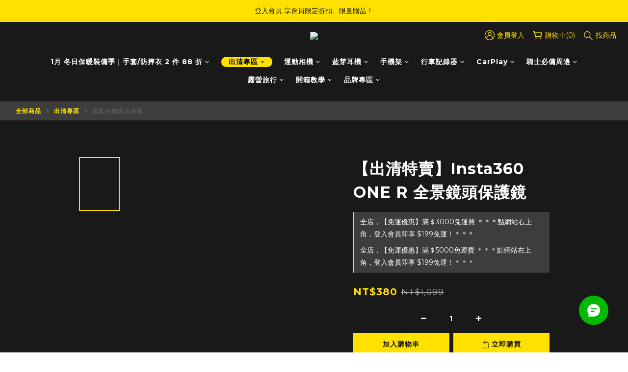

--- FILE ---
content_type: text/html; charset=utf-8
request_url: https://www.exshop.com.tw/products/insta360oner-lensguard
body_size: 106160
content:
<!DOCTYPE html>
<html lang="zh-hant"><head>  <!-- prefetch dns -->
<meta http-equiv="x-dns-prefetch-control" content="on">
<link rel="dns-prefetch" href="https://cdn.shoplineapp.com">
<link rel="preconnect" href="https://cdn.shoplineapp.com" crossorigin>
<link rel="dns-prefetch" href="https://shoplineimg.com">
<link rel="preconnect" href="https://shoplineimg.com">
<link rel="dns-prefetch" href="https://shoplineimg.com">
<link rel="preconnect" href="https://shoplineimg.com" title="image-service-origin">

  <link rel="preload" href="https://cdn.shoplineapp.com/s/javascripts/currencies.js" as="script">




      <link rel="preload" as="image" href="https://shoplineimg.com/5653d2ede36c8e7a27000079/62e8daa3f049b600169674ee/800x.webp?source_format=jpg" media="(max-height: 950px)">

<!-- Wrap what we need here -->


<!-- SEO -->
  
    <title ng-non-bindable>【出清優惠】Insta360 ONE R 全景鏡頭保護鏡｜必備防護</title>

  <meta name="description" content="全景鏡頭模組專屬的保護鏡，令妳可安心拍攝，無須再擔心刮花鏡頭。鏡頭保護鏡需要搭配ONE R保護邊框使用注意：不適用於4K廣角鏡頭模組或1英吋感光元件模組、不適用於航拍機支架。航拍機套裝及航拍機配件套餐中已經包含了專屬的鏡頭保護鏡。">

    <meta name="keywords" content="insta360oner保護鏡,insta360oner全景鏡頭保護鏡,instaoner全景保護鏡,insta360oner全景保護鏡,insta360oner鏡頭保護鏡,instaoner全景鏡頭保護鏡,instaoner保護鏡,oner鏡頭保護鏡,oner全景保護鏡,oner全景鏡頭保護鏡,oner保護鏡,台北">



<!-- Meta -->
  

    <meta property="og:title" content="【出清優惠】Insta360 ONE R 全景鏡頭保護鏡｜必備防護">

  <meta property="og:type" content="product"/>

    <meta property="og:url" content="https://www.exshop.com.tw/products/insta360oner-lensguard">
    <link rel="canonical" href="https://www.exshop.com.tw/products/insta360oner-lensguard">

  <meta property="og:description" content="全景鏡頭模組專屬的保護鏡，令妳可安心拍攝，無須再擔心刮花鏡頭。鏡頭保護鏡需要搭配ONE R保護邊框使用注意：不適用於4K廣角鏡頭模組或1英吋感光元件模組、不適用於航拍機支架。航拍機套裝及航拍機配件套餐中已經包含了專屬的鏡頭保護鏡。">

    <meta property="og:image" content="https://img.shoplineapp.com/media/image_clips/62e8daa3f049b600169674ee/original.jpg?1659427491">
    <meta name="thumbnail" content="https://img.shoplineapp.com/media/image_clips/62e8daa3f049b600169674ee/original.jpg?1659427491">

    <meta property="fb:app_id" content="1657078614541593">



    <script type="application/ld+json">
    {"@context":"https://schema.org","@type":"WebSite","name":"極限專賣 EXSHOP","url":"https://www.exshop.com.tw"}
    </script>


<!-- locale meta -->


  <meta name="viewport" content="width=device-width, initial-scale=1.0, viewport-fit=cover">
<meta name="mobile-web-app-capable" content="yes">
<meta name="format-detection" content="telephone=no" />
<meta name="google" value="notranslate">

<!-- Shop icon -->
  <link rel="shortcut icon" type="image/png" href="https://img.shoplineapp.com/media/image_clips/655dd01a3594ac00205686e4/original.png?1700646938">




<!--- Site Ownership Data -->
    <meta name="google-site-verification" content="Vrc5p8ePRHFghdZ7nAWtYy24ALCc-Pj_nXZmxWg-V2Y">
    <meta name="facebook-domain-verification" content="t6oqvf4b418esw52dkh0oweeucahdq">
    <meta name="google-site-verification" content="Jce8cyRUgAQIr2PqF6dLughmpamna2N_cH46ghMfX2w">
<!--- Site Ownership Data End-->

<!-- Styles -->


        <link rel="stylesheet" media="all" href="https://cdn.shoplineapp.com/assets/common-898e3d282d673c037e3500beff4d8e9de2ee50e01c27252b33520348e0b17da0.css" onload="" />

        <link rel="stylesheet" media="all" href="https://cdn.shoplineapp.com/assets/theme_varm-c0e3d0d6fb7b96bb3ef5619a348442e42ae2d161f7a76c28a7220b99834d2d70.css" onload="" />


    






  <link rel="stylesheet" media="all" href="https://cdn.shoplineapp.com/packs/css/intl_tel_input-0d9daf73.chunk.css" />








<script type="text/javascript">
  window.mainConfig = JSON.parse('{\"sessionId\":\"\",\"merchantId\":\"5653d2ede36c8e7a27000079\",\"appCoreHost\":\"shoplineapp.com\",\"assetHost\":\"https://cdn.shoplineapp.com/packs/\",\"apiBaseUrl\":\"http://shoplineapp.com\",\"eventTrackApi\":\"https://events.shoplytics.com/api\",\"frontCommonsApi\":\"https://front-commons.shoplineapp.com/api\",\"appendToUrl\":\"\",\"env\":\"production\",\"merchantData\":{\"_id\":\"5653d2ede36c8e7a27000079\",\"addon_limit_enabled\":false,\"base_country_code\":\"TW\",\"base_currency\":{\"id\":\"twd\",\"iso_code\":\"TWD\",\"alternate_symbol\":\"NT$\",\"name\":\"New Taiwan Dollar\",\"symbol_first\":true,\"subunit_to_unit\":1},\"base_currency_code\":\"TWD\",\"beta_feature_keys\":[\"page_editor_v2\",\"promotions_apply\",\"promotions_apply\",\"promotions_apply\",\"sms_every8d\",\"hide_coupon\",\"checkout_v2\",\"promotions_setup\",\"sms_extra_reminder\"],\"brand_home_url\":\"https://www.exshop.com.tw\",\"checkout_setting\":{\"enable_membership_autocheck\":true,\"enable_subscription_autocheck\":false,\"enabled_abandoned_cart_notification\":true},\"current_plan_key\":\"basket\",\"current_theme_key\":\"varm\",\"delivery_option_count\":12,\"enabled_stock_reminder\":true,\"handle\":\"exshop\",\"identifier\":\"53454326\",\"instagram_access_token\":\"IGAANCmQEgNdJBZAGI2cXh0VHY1MUtxNnpRamFvLTZAHdWV5UTJWZAGZAidm13SWRPaEwtUGpGMlpsOUI0cnUxeGx2QU5pY1llQURuYnJKRmEwYnJrd0pHZADZAiWmtyRFh1b3lXWWh2RGgyRW9kRDZAtOVVxRzJn\",\"instagram_id\":\"9486456591418193\",\"invoice_activation\":\"active\",\"is_image_service_enabled\":true,\"mobile_logo_media_url\":\"https://img.shoplineapp.com/media/image_clips/67a44c0c5276be000e9ac25c/original.png?1738820620\",\"name\":\"極限專賣 EXSHOP\",\"order_setting\":{\"invoice_activation\":\"active\",\"short_message_activation\":\"active\",\"stock_reminder_activation\":\"true\",\"default_out_of_stock_reminder\":false,\"auto_cancel_expired_orders\":true,\"auto_revert_credit\":true,\"enabled_order_auth_expiry\":true,\"enforce_user_login_on_checkout\":false,\"enabled_abandoned_cart_notification\":true,\"enable_order_split_einvoice_reissue\":true,\"no_duplicate_uniform_invoice\":true,\"hourly_auto_invoice\":true,\"enabled_location_id\":true,\"enabled_sf_hidden_product_name\":false,\"customer_return_order\":{\"enabled\":false,\"available_return_days\":\"7\"},\"customer_cancel_order\":{\"enabled\":false,\"auto_revert_credit\":false},\"custom_fields\":[{\"type\":\"text\",\"label\":\"小知識：收件人必須本名，不然無法取貨。各地金城武、郭雪芙知道了嗎？\",\"required\":\"true\",\"display_type\":\"dropdown\",\"dropdown_options\":[{\"zh-hant\":\"是\"}],\"name_translations\":{\"zh-hant\":\"小知識：收件人必須本名，不然無法取貨。各地金城武、郭雪芙知道了嗎？\"},\"hint_translations\":{\"zh-hant\":\"\"},\"field_id\":\"67bc1fa5881ed0000c4ef50a\"},{\"type\":\"textarea\",\"label\":\"⚠️  注意事項：客訂商品下單後恕無法退貨，請自行評估後在下單！\\n\\n⚠️  預購商品相關提醒\\n若您的訂單內含 預購商品，我們將依照 預購商品的出貨時間 統一出貨。\\n若您希望 先收到現貨商品，請分開下單。\\n\\n ⚠️  預購商品出貨時間\\n預購商品的出貨時間以商品頁標示的時間為準，如有延遲將另行通知。\\n若因 不可抗力因素（如供應商延遲、物流問題等）導致延遲，我們會第一時間通知您。\",\"display_type\":\"text_field\",\"name_translations\":{\"zh-hant\":\"⚠️  注意事項：客訂商品下單後恕無法退貨，請自行評估後在下單！\\n\\n⚠️  預購商品相關提醒\\n若您的訂單內含 預購商品，我們將依照 預購商品的出貨時間 統一出貨。\\n若您希望 先收到現貨商品，請分開下單。\\n\\n ⚠️  預購商品出貨時間\\n預購商品的出貨時間以商品頁標示的時間為準，如有延遲將另行通知。\\n若因 不可抗力因素（如供應商延遲、物流問題等）導致延遲，我們會第一時間通知您。\"}}],\"invoice\":{\"tax_id\":\"53454326\",\"oversea_tax_type\":\"1\",\"tax_type\":\"1\",\"n_p_o_b_a_n\":{\"name\":\"財團法人中華民國兒童癌症基金會\",\"code\":\"88888\",\"short_name\":\"兒癌基金會\"},\"source\":{\"website_codes\":\"exshop5\",\"api_password\":\"78B071F35\"}},\"line_messenging\":{\"status\":\"inactive\"},\"facebook_messenging\":{\"status\":\"active\"},\"status_update_sms\":{\"status\":\"inactive\"},\"private_info_handle\":{\"enabled\":false,\"custom_fields_enabled\":false}},\"payment_method_count\":17,\"product_setting\":{\"enabled_show_member_price\":false,\"enabled_product_review\":true,\"variation_display\":\"swatches\",\"price_range_enabled\":true,\"enabled_pos_product_customized_price\":false,\"enabled_pos_product_price_tier\":false,\"preorder_add_to_cart_button_display\":\"depend_on_stock\"},\"promotion_setting\":{\"one_coupon_limit_enabled\":true,\"show_promotion_reminder\":true,\"show_coupon\":true,\"multi_order_discount_strategy\":\"order_or_tier_promotion\",\"order_gift_threshold_mode\":\"after_price_discounts\",\"order_free_shipping_threshold_mode\":\"after_all_discounts\",\"category_item_gift_threshold_mode\":\"before_discounts\",\"category_item_free_shipping_threshold_mode\":\"before_discounts\"},\"rollout_keys\":[\"2FA_google_authenticator\",\"3_layer_category\",\"3_layer_navigation\",\"3_layer_variation\",\"711_CB_13countries\",\"711_CB_pickup_TH\",\"711_c2b_report_v2\",\"711_cross_delivery\",\"AdminCancelRecurringSubscription_V1\",\"MC_WA_Template_Management\",\"MC_manual_order\",\"MO_Apply_Coupon_Code\",\"StaffCanBeDeleted_V1\",\"SummaryStatement_V1\",\"UTM_export\",\"UTM_register\",\"abandoned_cart_notification\",\"add_system_fontstyle\",\"add_to_cart_revamp\",\"addon_products_limit_10\",\"addon_products_limit_unlimited\",\"addon_quantity\",\"address_format_batch2\",\"address_format_jp\",\"address_format_my\",\"address_format_us\",\"address_format_vn\",\"admin_app_extension\",\"admin_clientele_profile\",\"admin_custom_domain\",\"admin_image_service\",\"admin_logistic_bank_account\",\"admin_manual_order\",\"admin_realtime\",\"admin_vietnam_dong\",\"admin_whitelist_ip\",\"adminapp_order_form\",\"adminapp_wa_contacts_list\",\"ads_system_new_tab\",\"adyen_my_sc\",\"affiliate_by_product\",\"affiliate_dashboard\",\"affiliate_kol_report\",\"affiliate_kol_report_appstore\",\"alipay_hk_sc\",\"amazon_product_review\",\"android_pos_agent_clockin_n_out\",\"android_pos_purchase_order_partial_in_storage\",\"android_pos_save_send_receipt\",\"android_pos_v2_force_upgrade_version_1-50-0_date_2025-08-30\",\"app_categories_filtering\",\"app_multiplan\",\"app_subscription_prorated_billing\",\"apply_multi_order_discount\",\"apps_store\",\"apps_store_blog\",\"apps_store_fb_comment\",\"apps_store_wishlist\",\"appstore_free_trial\",\"archive_order_data\",\"archive_order_ui\",\"assign_products_to_category\",\"auth_flow_revamp\",\"auto_credit\",\"auto_credit_notify\",\"auto_credit_percentage\",\"auto_credit_recurring\",\"auto_reply_comment\",\"auto_reply_fb\",\"auto_save_sf_plus_address\",\"availability_buy_online_pickup_instore\",\"availability_preview_buy_online_pickup_instore\",\"back_in_stock_appstore\",\"back_in_stock_notify\",\"basket_comparising_link_CNY\",\"basket_comparising_link_HKD\",\"basket_comparising_link_TWD\",\"basket_invoice_field\",\"basket_pricing_page_cny\",\"basket_pricing_page_hkd\",\"basket_pricing_page_myr\",\"basket_pricing_page_sgd\",\"basket_pricing_page_thb\",\"basket_pricing_page_twd\",\"basket_pricing_page_usd\",\"basket_pricing_page_vnd\",\"basket_subscription_coupon\",\"basket_subscription_email\",\"bianco_setting\",\"bidding_select_product\",\"bing_ads\",\"birthday_format_v2\",\"block_gtm_for_lighthouse\",\"blog\",\"blog_app\",\"blog_revamp_admin\",\"blog_revamp_admin_category\",\"blog_revamp_doublewrite\",\"blog_revamp_related_products\",\"blog_revamp_shop_category\",\"blog_revamp_singleread\",\"breadcrumb\",\"broadcast_addfilter\",\"broadcast_advanced_filters\",\"broadcast_analytics\",\"broadcast_center\",\"broadcast_clone\",\"broadcast_email_html\",\"broadcast_facebook_template\",\"broadcast_line_template\",\"broadcast_preset_time\",\"broadcast_to_unsubscribers_sms\",\"broadcast_unsubscribe_email\",\"bulk_action_customer\",\"bulk_action_product\",\"bulk_assign_point\",\"bulk_import_multi_lang\",\"bulk_payment_delivery_setting\",\"bulk_printing_labels_711C2C\",\"bulk_update_dynamic_fields\",\"bulk_update_job\",\"bulk_update_new_fields\",\"bulk_update_product_download_with_filter\",\"bulk_update_tag\",\"bulk_update_tag_enhancement\",\"bundle_add_type\",\"bundle_group\",\"bundle_page\",\"bundle_pricing\",\"bundle_promotion_apply_enhancement\",\"bundle_stackable\",\"buy_at_amazon\",\"buy_button\",\"buy_now_button\",\"buyandget_promotion\",\"callback_service\",\"cancel_order_by_customer\",\"cancel_order_by_customer_v2\",\"cart_addon\",\"cart_addon_condition\",\"cart_addon_limit\",\"cart_use_product_service\",\"cart_uuid\",\"category_banner_multiple\",\"category_limit_unlimited\",\"category_sorting\",\"channel_amazon\",\"channel_fb\",\"channel_integration\",\"channel_line\",\"charge_shipping_fee_by_product_qty\",\"chat_widget\",\"chat_widget_facebook\",\"chat_widget_ig\",\"chat_widget_line\",\"chat_widget_livechat\",\"chat_widget_whatsapp\",\"chatbot_card_carousel\",\"chatbot_card_template\",\"chatbot_image_widget\",\"chatbot_keywords_matching\",\"chatbot_welcome_template\",\"checkout_membercheckbox_toggle\",\"checkout_setting\",\"cn_pricing_page_2019\",\"combine_orders_app\",\"comment_list_export\",\"component_h1_tag\",\"connect_new_facebookpage\",\"consolidated_billing\",\"cookie_consent\",\"country_code\",\"coupon_center_back_to_cart\",\"coupon_notification\",\"coupon_v2\",\"create_staff_revamp\",\"credit_amount_condition_hidden\",\"credit_campaign\",\"credit_condition_5_tier_ec\",\"credit_installment_payment_fee_hidden\",\"credit_point_report\",\"credit_point_triggerpoint\",\"crm_email_custom\",\"crm_notify_preview\",\"crm_sms_custom\",\"crm_sms_notify\",\"cross_shop_tracker\",\"crowdfunding_app\",\"crowdfunding_app_availability_tw\",\"custom_css\",\"custom_cvs_tw\",\"custom_home_delivery_tw\",\"custom_notify\",\"custom_order_export\",\"customer_advanced_filter\",\"customer_coupon\",\"customer_custom_field_limit_5\",\"customer_data_secure\",\"customer_edit\",\"customer_export_v2\",\"customer_group\",\"customer_group_analysis\",\"customer_group_broadcast\",\"customer_group_filter_p2\",\"customer_group_filter_p3\",\"customer_group_regenerate\",\"customer_group_sendcoupon\",\"customer_group_smartrfm_filter\",\"customer_import_50000_failure_report\",\"customer_import_v2\",\"customer_import_v3\",\"customer_list\",\"customer_new_report\",\"customer_referral\",\"customer_referral_notify\",\"customer_search_match\",\"customer_tag\",\"dashboard_v2\",\"dashboard_v2_revamp\",\"date_picker_v2\",\"deep_link_support_linepay\",\"deep_link_support_payme\",\"deep_search\",\"default_theme_ultrachic\",\"delivery_time\",\"delivery_time_with_quantity\",\"design_submenu\",\"dev_center_app_store\",\"disable_footer_brand\",\"disable_old_upgrade_reminder\",\"domain_applicable\",\"doris_bien_setting\",\"dusk_setting\",\"ec_order_unlimit\",\"ecpay_expirydate\",\"ecpay_payment_gateway\",\"einvoice_bulk_update\",\"einvoice_edit\",\"einvoice_list_by_day\",\"einvoice_newlogic\",\"email_credit_expire_notify\",\"email_custom\",\"email_member_forget_password_notify\",\"email_member_register_notify\",\"email_order_notify\",\"email_verification\",\"enable_body_script\",\"enable_calculate_api_promotion_apply\",\"enable_calculate_api_promotion_filter\",\"enable_cart_api\",\"enable_cart_service\",\"enable_corejs_splitting\",\"enable_lazysizes_image_tag\",\"enable_new_css_bundle\",\"enable_order_status_callback_revamp_for_promotion\",\"enable_order_status_callback_revamp_for_storefront\",\"enable_promotion_usage_record\",\"enable_shopjs_splitting\",\"enhanced_catalog_feed\",\"exclude_product\",\"exclude_product_v2\",\"execute_shipment_permission\",\"export_inventory_report_v2\",\"express_cart\",\"express_checkout_pages\",\"extend_reminder\",\"facebook_ads\",\"facebook_dia\",\"facebook_line_promotion_notify\",\"facebook_login\",\"facebook_messenger_subscription\",\"facebook_notify\",\"facebook_pixel_manager\",\"fb_1on1_chat\",\"fb_broadcast\",\"fb_broadcast_sc\",\"fb_broadcast_sc_p2\",\"fb_comment_app\",\"fb_entrance_optimization\",\"fb_feed_unlimit\",\"fb_group\",\"fb_menu\",\"fb_messenger_onetime_notification\",\"fb_multi_category_feed\",\"fb_offline_conversions_api\",\"fb_pixel_matching\",\"fb_pixel_v2\",\"fb_post_management\",\"fb_product_set\",\"fb_quick_signup_link\",\"fb_shop_now_button\",\"fb_ssapi\",\"fb_sub_button\",\"fb_welcome_msg\",\"fbe_oe\",\"fbe_shop\",\"fbe_v2\",\"fbe_v2_edit\",\"feature_alttag_phase1\",\"feature_alttag_phase2\",\"flash_price_campaign\",\"fm_order_receipt\",\"fmt_c2c_newlabel\",\"fmt_revision\",\"footer_brand\",\"footer_builder\",\"footer_builder_new\",\"form_builder\",\"form_builder_access\",\"form_builder_user_management\",\"form_builder_v2_elements\",\"form_builder_v2_receiver\",\"form_builder_v2_report\",\"freeshipping_promotion_condition\",\"get_coupon\",\"get_promotions_by_cart\",\"gift_promotion_condition\",\"gift_shipping_promotion_discount_condition\",\"gifts_limit_10\",\"gifts_limit_unlimited\",\"gmv_revamp\",\"godaddy\",\"google_ads_api\",\"google_ads_manager\",\"google_analytics_4\",\"google_analytics_manager\",\"google_content_api\",\"google_dynamic_remarketing_tag\",\"google_enhanced_conversions\",\"google_feed\",\"google_preorder_feed\",\"google_product_category_3rdlayer\",\"google_recaptcha\",\"google_remarketing_manager\",\"google_signup_login\",\"google_tag_manager\",\"gp_tw_sc\",\"group_url_bind_post_live\",\"h2_tag_phase1\",\"hct_logistics_bills_report\",\"hidden_product\",\"hidden_product_p2\",\"hide_credit_point_record_balance\",\"hide_theme_bianco_whitelist\",\"hide_theme_dusk_whitelist\",\"hide_theme_sangria_whitelist\",\"hk_pricing_page_2019\",\"hkd_pricing_page_disabled_2020\",\"ig_browser_notify\",\"ig_live\",\"ig_login_entrance\",\"ig_new_api\",\"image_gallery\",\"image_gallery_p2\",\"image_host_by_region\",\"image_limit_100000\",\"image_limit_30000\",\"image_widget_mobile\",\"inbox_manual_order\",\"inbox_send_cartlink\",\"increase_variation_limit\",\"instagram_create_post\",\"instagram_post_sales\",\"instant_order_form\",\"integrated_label_711\",\"integrated_sfexpress\",\"integration_one\",\"inventory_change_reason\",\"inventory_search_v2\",\"job_api_products_export\",\"job_api_user_export\",\"job_product_import\",\"jquery_v3\",\"kingsman_v2_setting\",\"layout_engine_service_kingsman_blogs\",\"layout_engine_service_kingsman_member_center\",\"layout_engine_service_kingsman_promotions\",\"line_1on1_chat\",\"line_abandon_notification\",\"line_ads_tag\",\"line_broadcast\",\"line_ec\",\"line_in_chat_shopping\",\"line_live\",\"line_login\",\"line_login_mobile\",\"line_point_cpa_tag\",\"line_shopping_new_fields\",\"line_signup\",\"live_after_keyword\",\"live_ai_tag_comments\",\"live_announce_bids\",\"live_announce_buyer\",\"live_bidding\",\"live_broadcast_v2\",\"live_bulk_checkoutlink\",\"live_bulk_edit\",\"live_checkout_notification\",\"live_checkout_notification_all\",\"live_checkout_notification_message\",\"live_comment_discount\",\"live_comment_robot\",\"live_create_product_v2\",\"live_crosspost\",\"live_dashboard_product\",\"live_event_discount\",\"live_exclusive_price\",\"live_fb_group\",\"live_fhd_video\",\"live_general_settings\",\"live_group_event\",\"live_host_panel\",\"live_ig_messenger_broadcast\",\"live_ig_product_recommend\",\"live_im_switch\",\"live_keyword_switch\",\"live_line_broadcast\",\"live_line_management\",\"live_line_multidisplay\",\"live_luckydraw_enhancement\",\"live_messenger_broadcast\",\"live_order_block\",\"live_print_advanced\",\"live_product_recommend\",\"live_shopline_announcement\",\"live_shopline_beauty_filter\",\"live_shopline_keyword\",\"live_shopline_product_card\",\"live_shopline_view\",\"live_shopline_view_marquee\",\"live_show_storefront_facebook\",\"live_show_storefront_shopline\",\"live_stream_settings\",\"locale_revamp\",\"lock_cart_sc_product\",\"logistic_bill_v2_711_b2c\",\"logistic_bill_v2_711_c2c\",\"logo_favicon\",\"luckydraw_products\",\"luckydraw_qualification\",\"manual_activation\",\"manual_order\",\"manual_order_7-11\",\"manual_order_ec_to_sc\",\"manually_bind_post\",\"marketing_affiliate\",\"marketing_affiliate_p2\",\"mc-history-instant\",\"mc_711crossborder\",\"mc_ad_tag\",\"mc_assign_message\",\"mc_auto_bind_member\",\"mc_autoreply_cotent\",\"mc_autoreply_question\",\"mc_autoreply_trigger\",\"mc_broadcast\",\"mc_broadcast_v2\",\"mc_bulk_read\",\"mc_chatbot_template\",\"mc_delete_message\",\"mc_edit_cart\",\"mc_history_instant\",\"mc_history_post\",\"mc_im\",\"mc_inbox_autoreply\",\"mc_input_status\",\"mc_instant_notifications\",\"mc_invoicetitle_optional\",\"mc_keyword_autotagging\",\"mc_line_broadcast\",\"mc_line_broadcast_all_friends\",\"mc_line_cart\",\"mc_logistics_hct\",\"mc_logistics_tcat\",\"mc_manage_blacklist\",\"mc_mark_todo\",\"mc_new_menu\",\"mc_phone_tag\",\"mc_reminder_unpaid\",\"mc_reply_pic\",\"mc_setting_message\",\"mc_setting_orderform\",\"mc_shop_message_refactor\",\"mc_smart_advice\",\"mc_sort_waitingtime\",\"mc_sort_waitingtime_new\",\"mc_tw_invoice\",\"media_gcp_upload\",\"member_center_profile_revamp\",\"member_import_notify\",\"member_info_reward\",\"member_info_reward_subscription\",\"member_password_setup_notify\",\"member_points\",\"member_points_notify\",\"member_price\",\"membership_tier_double_write\",\"membership_tier_notify\",\"membership_tiers\",\"memebr_center_point_credit_revamp\",\"menu_limit_100\",\"menu_limit_unlimited\",\"merchant_automatic_payment_setting\",\"message_center_v3\",\"message_revamp\",\"mo_remove_discount\",\"mobile_and_email_signup\",\"mobile_signup_p2\",\"modularize_address_format\",\"molpay_credit_card\",\"multi_lang\",\"multicurrency\",\"my_pricing_page_2019\",\"myapp_reauth_alert\",\"myr_pricing_page_disabled_2020\",\"new_app_subscription\",\"new_layout_for_mobile_and_pc\",\"new_onboarding_flow\",\"new_return_management\",\"new_settings_apply_all_promotion\",\"new_signup_flow\",\"new_sinopac_3d\",\"notification_custom_sending_time\",\"npb_theme_philia\",\"npb_widget_font_size_color\",\"ob_revamp\",\"ob_sgstripe\",\"ob_twecpay\",\"oceanpay\",\"old_fbe_removal\",\"onboarding_basketplan\",\"onboarding_handle\",\"one_new_filter\",\"one_page_store\",\"one_page_store_1000\",\"one_page_store_checkout\",\"one_page_store_clone\",\"one_page_store_product_set\",\"online_credit_redemption_toggle\",\"online_store_design\",\"online_store_design_setup_guide_basketplan\",\"open_api_management\",\"order_add_to_cart\",\"order_archive_calculation_revamp_crm_amount\",\"order_archive_calculation_revamp_crm_member\",\"order_archive_product_testing\",\"order_archive_testing\",\"order_archive_testing_crm\",\"order_archive_testing_order_details\",\"order_archive_testing_return_order\",\"order_confirmation_slip_upload\",\"order_custom_field_limit_5\",\"order_custom_notify\",\"order_decoupling_product_revamp\",\"order_discount_stackable\",\"order_export_366day\",\"order_export_v2\",\"order_filter_shipped_date\",\"order_message_broadcast\",\"order_new_source\",\"order_promotion_split\",\"order_search_custom_field\",\"order_search_sku\",\"order_select_across_pages\",\"order_sms_notify\",\"order_split\",\"order_status_non_automation\",\"order_status_tag_color\",\"order_tag\",\"orderemail_new_logic\",\"other_custom_notify\",\"out_of_stock_order\",\"page_builder_revamp\",\"page_builder_revamp_theme_setting\",\"page_builder_revamp_theme_setting_initialized\",\"page_builder_section_cache_enabled\",\"page_builder_widget_accordion\",\"page_builder_widget_blog\",\"page_builder_widget_category\",\"page_builder_widget_collage\",\"page_builder_widget_countdown\",\"page_builder_widget_custom_liquid\",\"page_builder_widget_instagram\",\"page_builder_widget_product_text\",\"page_builder_widget_subscription\",\"page_builder_widget_video\",\"page_limit_unlimited\",\"page_view_cache\",\"pakpobox\",\"partial_free_shipping\",\"payme\",\"payment_condition\",\"payment_fee_config\",\"payment_image\",\"payment_slip_notify\",\"paypal_upgrade\",\"pdp_image_lightbox\",\"pdp_image_lightbox_icon\",\"pending_subscription\",\"philia_setting\",\"pickup_remember_store\",\"plp_label_wording\",\"plp_product_seourl\",\"plp_variation_selector\",\"plp_wishlist\",\"point_campaign\",\"point_redeem_to_cash\",\"pos_only_product_settings\",\"pos_retail_store_price\",\"pos_setup_guide_basketplan\",\"post_cancel_connect\",\"post_commerce_stack_comment\",\"post_fanpage_luckydraw\",\"post_fb_group\",\"post_general_setting\",\"post_lock_pd\",\"post_sales_dashboard\",\"postsale_auto_reply\",\"postsale_create_post\",\"postsale_ig_auto_reply\",\"postsales_connect_multiple_posts\",\"preorder_limit\",\"preset_publish\",\"product_available_time\",\"product_cost_permission\",\"product_feed_info\",\"product_feed_manager_availability\",\"product_feed_revamp\",\"product_index_v2\",\"product_info\",\"product_limit_1000\",\"product_limit_unlimited\",\"product_log_v2\",\"product_page_limit_10\",\"product_quantity_update\",\"product_recommendation_abtesting\",\"product_revamp_doublewrite\",\"product_revamp_singleread\",\"product_review_import\",\"product_review_import_installable\",\"product_review_plp\",\"product_review_reward\",\"product_search\",\"product_set_revamp\",\"product_set_v2_enhancement\",\"product_summary\",\"promotion_blacklist\",\"promotion_filter_by_date\",\"promotion_first_purchase\",\"promotion_hour\",\"promotion_limit_10\",\"promotion_limit_100\",\"promotion_limit_unlimited\",\"promotion_minitem\",\"promotion_page\",\"promotion_page_reminder\",\"promotion_page_seo_button\",\"promotion_record_archive_test\",\"promotion_reminder\",\"purchase_limit_campaign\",\"quick_answer\",\"recaptcha_reset_pw\",\"redirect_301_settings\",\"rejected_bill_reminder\",\"remove_fblike_sc\",\"repay_cookie\",\"replace_janus_interface\",\"replace_lms_old_oa_interface\",\"reports\",\"revert_credit\",\"revert_credit_p2\",\"revert_credit_status\",\"sales_dashboard\",\"sangria_setting\",\"sc_advanced_keyword\",\"sc_ai_chat_analysis\",\"sc_ai_suggested_reply\",\"sc_alipay_standard\",\"sc_atm\",\"sc_auto_bind_member\",\"sc_autodetect_address\",\"sc_autodetect_paymentslip\",\"sc_autoreply_icebreaker\",\"sc_broadcast_permissions\",\"sc_clearcart\",\"sc_clearcart_all\",\"sc_comment_label\",\"sc_comment_list\",\"sc_conversations_statistics_sunset\",\"sc_download_adminapp\",\"sc_facebook_broadcast\",\"sc_facebook_live\",\"sc_fb_ig_subscription\",\"sc_gpt_chatsummary\",\"sc_gpt_content_generator\",\"sc_gpt_knowledge_base\",\"sc_group_pm_commentid\",\"sc_group_webhook\",\"sc_intercom\",\"sc_keywords\",\"sc_line_live_pl\",\"sc_list_search\",\"sc_live_line\",\"sc_lock_inventory\",\"sc_manual_order\",\"sc_mc_settings\",\"sc_mo_711emap\",\"sc_order_unlimit\",\"sc_outstock_msg\",\"sc_overall_statistics\",\"sc_overall_statistics_api_v3\",\"sc_overall_statistics_v2\",\"sc_pickup\",\"sc_post_feature\",\"sc_product_set\",\"sc_product_variation\",\"sc_sidebar\",\"sc_similar_question_replies\",\"sc_slp_subscription_promotion\",\"sc_standard\",\"sc_store_pickup\",\"sc_wa_contacts_list\",\"sc_wa_message_report\",\"sc_wa_permissions\",\"scheduled_home_page\",\"search_function_image_gallery\",\"security_center\",\"select_all_customer\",\"select_all_inventory\",\"send_coupon_notification\",\"session_expiration_period\",\"setup_guide_basketplan\",\"sfexpress_centre\",\"sfexpress_eflocker\",\"sfexpress_service\",\"sfexpress_store\",\"sg_onboarding_currency\",\"share_cart_link\",\"shop_builder_plp\",\"shop_category_filter\",\"shop_category_filter_bulk_action\",\"shop_product_search_rate_limit\",\"shop_related_recaptcha\",\"shop_template_advanced_setting\",\"shopback_cashback\",\"shopline_captcha\",\"shopline_email_captcha\",\"shopline_product_reviews\",\"shoplytics_api_ordersales_v4\",\"shoplytics_api_psa_wide_table\",\"shoplytics_benchmark\",\"shoplytics_broadcast_api_v3\",\"shoplytics_channel_store_permission\",\"shoplytics_credit_analysis\",\"shoplytics_customer_refactor_api_v3\",\"shoplytics_date_picker_v2\",\"shoplytics_event_realtime_refactor_api_v3\",\"shoplytics_events_api_v3\",\"shoplytics_export_flex\",\"shoplytics_homepage_v2\",\"shoplytics_invoices_api_v3\",\"shoplytics_lite\",\"shoplytics_membership_tier_growth\",\"shoplytics_orders_api_v3\",\"shoplytics_ordersales_v3\",\"shoplytics_payments_api_v3\",\"shoplytics_pro\",\"shoplytics_product_revamp_api_v3\",\"shoplytics_promotions_api_v3\",\"shoplytics_psa_multi_stores_export\",\"shoplytics_psa_sub_categories\",\"shoplytics_rfim_enhancement_v3\",\"shoplytics_session_metrics\",\"shoplytics_staff_api_v3\",\"shoplytics_to_hd\",\"shopping_session_enabled\",\"signin_register_revamp\",\"skya_setting\",\"sl_admin_inventory_count\",\"sl_admin_inventory_transfer\",\"sl_admin_purchase_order\",\"sl_admin_supplier\",\"sl_logistics_bulk_action\",\"sl_logistics_fmt_freeze\",\"sl_logistics_modularize\",\"sl_payment_alipay\",\"sl_payment_cc\",\"sl_payment_standard_v2\",\"sl_payment_type_check\",\"sl_payments_apple_pay\",\"sl_payments_cc_promo\",\"sl_payments_my_cc\",\"sl_payments_my_fpx\",\"sl_payments_sg_cc\",\"sl_payments_tw_cc\",\"sl_pos\",\"sl_pos_SHOPLINE_Payments_tw\",\"sl_pos_admin\",\"sl_pos_admin_cancel_order\",\"sl_pos_admin_delete_order\",\"sl_pos_admin_inventory_transfer\",\"sl_pos_admin_order_archive_testing\",\"sl_pos_admin_purchase_order\",\"sl_pos_admin_register_shift\",\"sl_pos_admin_staff\",\"sl_pos_agent_by_channel\",\"sl_pos_agent_clockin_n_out\",\"sl_pos_agent_performance\",\"sl_pos_android_A4_printer\",\"sl_pos_android_check_cart_items_with_local_db\",\"sl_pos_android_order_reduction\",\"sl_pos_android_receipt_enhancement\",\"sl_pos_app_order_archive_testing\",\"sl_pos_app_transaction_filter_enhance\",\"sl_pos_apps_store\",\"sl_pos_bugfender_log_reduction\",\"sl_pos_bulk_import_update_enhancement\",\"sl_pos_check_duplicate_create_order\",\"sl_pos_claim_coupon\",\"sl_pos_convert_order_to_cart_by_snapshot\",\"sl_pos_credit_redeem\",\"sl_pos_customerID_duplicate_check\",\"sl_pos_customer_info_enhancement\",\"sl_pos_customer_product_preference\",\"sl_pos_customized_price\",\"sl_pos_disable_touchid_unlock\",\"sl_pos_discount\",\"sl_pos_einvoice_alert\",\"sl_pos_einvoice_refactor\",\"sl_pos_feature_permission\",\"sl_pos_force_upgrade_1-109-0\",\"sl_pos_force_upgrade_1-110-1\",\"sl_pos_free_gifts_promotion\",\"sl_pos_from_Swift_to_OC\",\"sl_pos_iOS_A4_printer\",\"sl_pos_iOS_app_transaction_filter_enhance\",\"sl_pos_iOS_cashier_revamp_cart\",\"sl_pos_iOS_cashier_revamp_product_list\",\"sl_pos_iPadOS_version_upgrade_remind_16_0_0\",\"sl_pos_initiate_couchbase\",\"sl_pos_inventory_count\",\"sl_pos_inventory_count_difference_reason\",\"sl_pos_inventory_count_for_selected_products\",\"sl_pos_inventory_feature_module\",\"sl_pos_inventory_transfer_insert_enhancement\",\"sl_pos_inventory_transfer_request\",\"sl_pos_invoice_carrier_scan\",\"sl_pos_invoice_product_name_filter\",\"sl_pos_invoice_swiftUI_revamp\",\"sl_pos_invoice_toast_show\",\"sl_pos_ios_receipt_info_enhancement\",\"sl_pos_ios_small_label_enhancement\",\"sl_pos_ios_version_upgrade_remind\",\"sl_pos_itc\",\"sl_pos_logo_terms_and_condition\",\"sl_pos_member_points\",\"sl_pos_member_price\",\"sl_pos_multiple_payments\",\"sl_pos_new_report_customer_analysis\",\"sl_pos_new_report_daily_payment_methods\",\"sl_pos_new_report_overview\",\"sl_pos_new_report_product_preorder\",\"sl_pos_new_report_transaction_detail\",\"sl_pos_no_minimum_age\",\"sl_pos_one_einvoice_setting\",\"sl_pos_order_reduction\",\"sl_pos_order_refactor_admin\",\"sl_pos_order_upload_using_pos_service\",\"sl_pos_partial_return\",\"sl_pos_password_setting_refactor\",\"sl_pos_payment\",\"sl_pos_payment_method_picture\",\"sl_pos_payment_method_prioritized_and_hidden\",\"sl_pos_payoff_preorder\",\"sl_pos_pin_products\",\"sl_pos_price_by_channel\",\"sl_pos_product_add_to_cart_refactor\",\"sl_pos_product_set\",\"sl_pos_product_variation_ui\",\"sl_pos_promotion\",\"sl_pos_promotion_by_channel\",\"sl_pos_purchase_order_onlinestore\",\"sl_pos_purchase_order_partial_in_storage\",\"sl_pos_receipt_enhancement\",\"sl_pos_receipt_information\",\"sl_pos_receipt_preorder_return_enhancement\",\"sl_pos_receipt_setting_by_channel\",\"sl_pos_receipt_swiftUI_revamp\",\"sl_pos_register_shift\",\"sl_pos_report_shoplytics_psi\",\"sl_pos_revert_credit\",\"sl_pos_save_send_receipt\",\"sl_pos_shopline_payment_invoice_new_flow\",\"sl_pos_show_coupon\",\"sl_pos_stock_refactor\",\"sl_pos_supplier_refactor\",\"sl_pos_terminal_bills\",\"sl_pos_terminal_settlement\",\"sl_pos_terminal_tw\",\"sl_pos_toast_revamp\",\"sl_pos_transaction_conflict\",\"sl_pos_transaction_view_admin\",\"sl_pos_transfer_onlinestore\",\"sl_pos_user_permission\",\"sl_pos_variation_setting_refactor\",\"sl_purchase_order_search_create_enhancement\",\"slp_bank_promotion\",\"slp_product_subscription\",\"slp_remember_credit_card\",\"slp_swap\",\"smart_omo_appstore\",\"smart_product_recommendation\",\"smart_product_recommendation_plus\",\"smart_product_recommendation_regular\",\"smart_recommended_related_products\",\"sms_broadcast\",\"sms_custom\",\"sms_with_shop_name\",\"social_channel_revamp\",\"social_channel_user\",\"social_name_in_order\",\"split_order_applied_creditpoint\",\"sso_lang_th\",\"sso_lang_vi\",\"staff_elasticsearch\",\"staff_limit_5\",\"staff_limit_unlimited\",\"staff_service_migration\",\"static_resource_host_by_region\",\"stop_slp_approvedemail\",\"store_pick_up\",\"storefront_app_extension\",\"storefront_return\",\"stripe_3d_secure\",\"stripe_3ds_cny\",\"stripe_3ds_hkd\",\"stripe_3ds_myr\",\"stripe_3ds_sgd\",\"stripe_3ds_thb\",\"stripe_3ds_usd\",\"stripe_3ds_vnd\",\"stripe_google_pay\",\"stripe_payment_intents\",\"stripe_radar\",\"stripe_subscription_my_account\",\"structured_data\",\"studio_livestream\",\"sub_sgstripe\",\"subscription_config_edit\",\"subscription_config_edit_delivery_payment\",\"subscription_currency\",\"subscription_order_expire_notify\",\"subscription_order_notify\",\"subscription_product\",\"subscription_promotion\",\"tappay_3D_secure\",\"tappay_sdk_v2_3_2\",\"tappay_sdk_v3\",\"tax_inclusive_setting\",\"taxes_settings\",\"tcat_711pickup_sl_logisitics\",\"tcat_logistics_bills_report\",\"tcat_newlabel\",\"th_pricing_page_2020\",\"thb_pricing_page_disabled_2020\",\"theme_bianco\",\"theme_doris_bien\",\"theme_kingsman_v2\",\"theme_level_3\",\"theme_sangria\",\"theme_ultrachic\",\"tier_birthday_credit\",\"tier_member_points\",\"tier_member_price\",\"tier_reward_app_availability\",\"tier_reward_app_p2\",\"tier_reward_credit\",\"tnc-checkbox\",\"toggle_mobile_category\",\"tw_app_shopback_cashback\",\"tw_fm_sms\",\"tw_pricing_page_2019\",\"tw_stripe_subscription\",\"twd_pricing_page_disabled_2020\",\"two_checkout\",\"uc_integration\",\"uc_v2_endpoints\",\"ultra_setting\",\"unified_admin\",\"use_ngram_for_order_search\",\"user_center_social_channel\",\"user_credits\",\"variant_image_selector\",\"variant_saleprice_cost_weight\",\"variation_label_swatches\",\"varm_setting\",\"vn_pricing_page_2020\",\"vnd_pricing_page_disabled_2020\",\"wa_broadcast_customer_group\",\"wa_system_template\",\"wa_template_custom_content\",\"whatsapp_accept_marketing\",\"whatsapp_catalog\",\"whatsapp_extension\",\"whatsapp_order_form\",\"whatsapp_orderstatus_toggle\",\"wishlist_app\",\"yahoo_dot\",\"youtube_accounting_linking\",\"youtube_live_shopping\",\"zotabox_installable\"],\"shop_default_home_url\":\"https://exshop.shoplineapp.com\",\"shop_status\":\"open\",\"show_sold_out\":true,\"sl_payment_merchant_id\":\"1523004560719880192\",\"supported_languages\":[\"en\",\"zh-hant\"],\"tags\":[\"automotive\"],\"time_zone\":\"Asia/Taipei\",\"updated_at\":\"2026-01-15T09:29:41.582Z\",\"user_setting\":{\"_id\":\"5653d43069702d7caa421600\",\"created_at\":\"2015-11-24T03:06:24.164Z\",\"data\":{\"general_fields\":[{\"type\":\"gender\",\"options\":{\"order\":{\"include\":\"true\",\"required\":\"false\"},\"signup\":{\"include\":\"true\",\"required\":\"true\"},\"profile\":{\"include\":\"true\",\"required\":\"false\"}}},{\"type\":\"birthday\",\"options\":{\"order\":{\"include\":\"true\",\"required\":\"false\"},\"signup\":{\"include\":\"true\",\"required\":\"true\"},\"profile\":{\"include\":\"true\",\"required\":\"false\"}}}],\"minimum_age_limit\":\"13\",\"custom_fields\":[],\"signup_method\":\"email_and_mobile\",\"sms_verification\":{\"status\":\"false\",\"supported_countries\":[\"*\"]},\"facebook_login\":{\"status\":\"active\",\"app_id\":\"1657078614541593\"},\"google_login\":{\"status\":\"inactive\",\"client_id\":\"\",\"client_secret\":\"\"},\"enable_facebook_comment\":{\"status\":\"inactive\"},\"facebook_comment\":\"\",\"line_login\":{\"status\":\"active\"},\"recaptcha_signup\":{\"status\":\"false\",\"site_key\":\"\"},\"email_verification\":{\"status\":\"true\"},\"login_with_verification\":{\"status\":\"true\"},\"upgrade_reminder\":\"\",\"enable_member_point\":true,\"enable_user_credit\":true,\"birthday_format\":\"YYYY/MM/DD\",\"send_birthday_credit_period\":\"daily\",\"member_info_reward\":{\"enabled\":false,\"reward_on\":[],\"subscription_reward_on\":[],\"coupons\":{\"enabled\":false,\"promotion_ids\":[]}},\"enable_age_policy\":false,\"force_complete_info\":false},\"item_type\":\"\",\"key\":\"users\",\"name\":null,\"owner_id\":\"5653d2ede36c8e7a27000079\",\"owner_type\":\"Merchant\",\"publish_status\":\"published\",\"status\":\"active\",\"updated_at\":\"2026-01-15T06:22:56.873Z\",\"value\":null}},\"localeData\":{\"loadedLanguage\":{\"name\":\"繁體中文\",\"code\":\"zh-hant\"},\"supportedLocales\":[{\"name\":\"English\",\"code\":\"en\"},{\"name\":\"繁體中文\",\"code\":\"zh-hant\"}]},\"currentUser\":null,\"themeSettings\":{\"hide_language_selector\":true,\"is_multicurrency_enabled\":false,\"messages_enabled\":false,\"hide_languages\":\"\",\"categories_collapsed\":false,\"mobile_categories_collapsed\":true,\"image_fill\":true,\"category_page\":\"48\",\"hide_share_buttons\":true,\"goto_top\":true,\"mobile_categories_removed\":true,\"plp_variation_selector\":{\"enabled\":true,\"show_variation\":1},\"page_background\":\"191919\",\"page_text\":\"ffffff\",\"page_text_link\":\"0091ff\",\"announcement_background\":\"ffe100\",\"announcement_text\":\"191919\",\"header_background\":\"191919\",\"header_text\":\"ffffff\",\"header_icon\":\"ffe100\",\"primary_background\":\"ffe100\",\"primary_text\":\"191919\",\"buy_now_background\":\"ffe100\",\"buy_now_text\":\"191919\",\"footer_background\":\"191919\",\"footer_text\":\"ffffff\",\"footer_icon\":\"ffe100\",\"copyright_text\":\"ffffff\",\"font_title\":\"Montserrat\",\"font_size_title\":\"1\",\"font_paragraph\":\"Montserrat\",\"font_size_paragraph\":\"1\",\"variation_image_selector_enabled\":true,\"variation_image_selector_variation\":1,\"enable_gdpr_cookies_banner\":false,\"updated_with_new_page_builder\":true,\"show_promotions_on_product\":true,\"enabled_quick_cart\":true,\"opens_in_new_tab\":false,\"plp_wishlist\":false,\"buy_now_button\":{\"enabled\":true,\"color\":\"fb7813\"},\"enabled_sort_by_sold\":true,\"secondary_color\":\"e02020\",\"anti_fraud_text\":\"ffffff\",\"anti_fraud_background\":\"000000\",\"product_promotion_label_background\":\"ffe100\",\"product_promotion_label_text\":\"191919\"},\"isMultiCurrencyEnabled\":false,\"features\":{\"plans\":{\"free\":{\"member_price\":false,\"cart_addon\":false,\"google_analytics_ecommerce\":false,\"membership\":false,\"shopline_logo\":true,\"user_credit\":{\"manaul\":false,\"auto\":false},\"variant_image_selector\":false},\"standard\":{\"member_price\":false,\"cart_addon\":false,\"google_analytics_ecommerce\":false,\"membership\":false,\"shopline_logo\":true,\"user_credit\":{\"manaul\":false,\"auto\":false},\"variant_image_selector\":false},\"starter\":{\"member_price\":false,\"cart_addon\":false,\"google_analytics_ecommerce\":false,\"membership\":false,\"shopline_logo\":true,\"user_credit\":{\"manaul\":false,\"auto\":false},\"variant_image_selector\":false},\"pro\":{\"member_price\":false,\"cart_addon\":false,\"google_analytics_ecommerce\":false,\"membership\":false,\"shopline_logo\":false,\"user_credit\":{\"manaul\":false,\"auto\":false},\"variant_image_selector\":false},\"business\":{\"member_price\":false,\"cart_addon\":false,\"google_analytics_ecommerce\":true,\"membership\":true,\"shopline_logo\":false,\"user_credit\":{\"manaul\":false,\"auto\":false},\"facebook_comments_plugin\":true,\"variant_image_selector\":false},\"basic\":{\"member_price\":false,\"cart_addon\":false,\"google_analytics_ecommerce\":false,\"membership\":false,\"shopline_logo\":false,\"user_credit\":{\"manaul\":false,\"auto\":false},\"variant_image_selector\":false},\"basic2018\":{\"member_price\":false,\"cart_addon\":false,\"google_analytics_ecommerce\":false,\"membership\":false,\"shopline_logo\":true,\"user_credit\":{\"manaul\":false,\"auto\":false},\"variant_image_selector\":false},\"sc\":{\"member_price\":false,\"cart_addon\":false,\"google_analytics_ecommerce\":true,\"membership\":false,\"shopline_logo\":true,\"user_credit\":{\"manaul\":false,\"auto\":false},\"facebook_comments_plugin\":true,\"facebook_chat_plugin\":true,\"variant_image_selector\":false},\"advanced\":{\"member_price\":false,\"cart_addon\":false,\"google_analytics_ecommerce\":true,\"membership\":false,\"shopline_logo\":false,\"user_credit\":{\"manaul\":false,\"auto\":false},\"facebook_comments_plugin\":true,\"facebook_chat_plugin\":true,\"variant_image_selector\":false},\"premium\":{\"member_price\":true,\"cart_addon\":true,\"google_analytics_ecommerce\":true,\"membership\":true,\"shopline_logo\":false,\"user_credit\":{\"manaul\":true,\"auto\":true},\"google_dynamic_remarketing\":true,\"facebook_comments_plugin\":true,\"facebook_chat_plugin\":true,\"wish_list\":true,\"facebook_messenger_subscription\":true,\"product_feed\":true,\"express_checkout\":true,\"variant_image_selector\":true},\"enterprise\":{\"member_price\":true,\"cart_addon\":true,\"google_analytics_ecommerce\":true,\"membership\":true,\"shopline_logo\":false,\"user_credit\":{\"manaul\":true,\"auto\":true},\"google_dynamic_remarketing\":true,\"facebook_comments_plugin\":true,\"facebook_chat_plugin\":true,\"wish_list\":true,\"facebook_messenger_subscription\":true,\"product_feed\":true,\"express_checkout\":true,\"variant_image_selector\":true},\"crossborder\":{\"member_price\":true,\"cart_addon\":true,\"google_analytics_ecommerce\":true,\"membership\":true,\"shopline_logo\":false,\"user_credit\":{\"manaul\":true,\"auto\":true},\"google_dynamic_remarketing\":true,\"facebook_comments_plugin\":true,\"facebook_chat_plugin\":true,\"wish_list\":true,\"facebook_messenger_subscription\":true,\"product_feed\":true,\"express_checkout\":true,\"variant_image_selector\":true},\"o2o\":{\"member_price\":true,\"cart_addon\":true,\"google_analytics_ecommerce\":true,\"membership\":true,\"shopline_logo\":false,\"user_credit\":{\"manaul\":true,\"auto\":true},\"google_dynamic_remarketing\":true,\"facebook_comments_plugin\":true,\"facebook_chat_plugin\":true,\"wish_list\":true,\"facebook_messenger_subscription\":true,\"product_feed\":true,\"express_checkout\":true,\"subscription_product\":true,\"variant_image_selector\":true}}},\"requestCountry\":\"US\",\"trackerEventData\":{\"Product ID\":\"5f4dd173cceca0002ad9724f\"},\"isRecaptchaEnabled\":false,\"isRecaptchaEnterprise\":true,\"recaptchaEnterpriseSiteKey\":\"6LeMcv0hAAAAADjAJkgZLpvEiuc6migO0KyLEadr\",\"recaptchaEnterpriseCheckboxSiteKey\":\"6LfQVEEoAAAAAAzllcvUxDYhfywH7-aY52nsJ2cK\",\"recaptchaSiteKey\":\"6LeMcv0hAAAAADjAJkgZLpvEiuc6migO0KyLEadr\",\"currencyData\":{\"supportedCurrencies\":[{\"name\":\"$ HKD\",\"symbol\":\"$\",\"iso_code\":\"hkd\"},{\"name\":\"P MOP\",\"symbol\":\"P\",\"iso_code\":\"mop\"},{\"name\":\"¥ CNY\",\"symbol\":\"¥\",\"iso_code\":\"cny\"},{\"name\":\"$ TWD\",\"symbol\":\"$\",\"iso_code\":\"twd\"},{\"name\":\"$ USD\",\"symbol\":\"$\",\"iso_code\":\"usd\"},{\"name\":\"$ SGD\",\"symbol\":\"$\",\"iso_code\":\"sgd\"},{\"name\":\"€ EUR\",\"symbol\":\"€\",\"iso_code\":\"eur\"},{\"name\":\"$ AUD\",\"symbol\":\"$\",\"iso_code\":\"aud\"},{\"name\":\"£ GBP\",\"symbol\":\"£\",\"iso_code\":\"gbp\"},{\"name\":\"₱ PHP\",\"symbol\":\"₱\",\"iso_code\":\"php\"},{\"name\":\"RM MYR\",\"symbol\":\"RM\",\"iso_code\":\"myr\"},{\"name\":\"฿ THB\",\"symbol\":\"฿\",\"iso_code\":\"thb\"},{\"name\":\"د.إ AED\",\"symbol\":\"د.إ\",\"iso_code\":\"aed\"},{\"name\":\"¥ JPY\",\"symbol\":\"¥\",\"iso_code\":\"jpy\"},{\"name\":\"$ BND\",\"symbol\":\"$\",\"iso_code\":\"bnd\"},{\"name\":\"₩ KRW\",\"symbol\":\"₩\",\"iso_code\":\"krw\"},{\"name\":\"Rp IDR\",\"symbol\":\"Rp\",\"iso_code\":\"idr\"},{\"name\":\"₫ VND\",\"symbol\":\"₫\",\"iso_code\":\"vnd\"},{\"name\":\"$ CAD\",\"symbol\":\"$\",\"iso_code\":\"cad\"}],\"requestCountryCurrencyCode\":\"TWD\"},\"previousUrl\":\"\",\"checkoutLandingPath\":\"/cart\",\"webpSupported\":true,\"pageType\":\"products-show\",\"paypalCnClientId\":\"AYVtr8kMzEyRCw725vQM_-hheFyo1FuWeaup4KPSvU1gg44L-NG5e2PNcwGnMo2MLCzGRg4eVHJhuqBP\",\"efoxPayVersion\":\"1.0.60\",\"universalPaymentSDKUrl\":\"https://cdn.myshopline.com\",\"shoplinePaymentCashierSDKUrl\":\"https://cdn.myshopline.com/pay/paymentElement/1.7.1/index.js\",\"shoplinePaymentV2Env\":\"prod\",\"shoplinePaymentGatewayEnv\":\"prod\",\"currentPath\":\"/products/insta360oner-lensguard\",\"isExceedCartLimitation\":null,\"familyMartEnv\":\"prod\",\"familyMartConfig\":{\"cvsname\":\"familymart.shoplineapp.com\"},\"familyMartFrozenConfig\":{\"cvsname\":\"familymartfreeze.shoplineapp.com\",\"cvslink\":\"https://familymartfreeze.shoplineapp.com/familymart_freeze_callback\",\"emap\":\"https://ecmfme.map.com.tw/ReceiveOrderInfo.aspx\"},\"pageIdentifier\":\"product_detail\",\"staticResourceHost\":\"https://static.shoplineapp.com/\",\"facebookAppId\":\"467428936681900\",\"facebookSdkVersion\":\"v2.7\",\"criteoAccountId\":null,\"criteoEmail\":null,\"shoplineCaptchaEnv\":\"prod\",\"shoplineCaptchaPublicKey\":\"MIGfMA0GCSqGSIb3DQEBAQUAA4GNADCBiQKBgQCUXpOVJR72RcVR8To9lTILfKJnfTp+f69D2azJDN5U9FqcZhdYfrBegVRKxuhkwdn1uu6Er9PWV4Tp8tRuHYnlU+U72NRpb0S3fmToXL3KMKw/4qu2B3EWtxeh/6GPh3leTvMteZpGRntMVmJCJdS8PY1CG0w6QzZZ5raGKXQc2QIDAQAB\",\"defaultBlockedSmsCountries\":\"PS,MG,KE,AO,KG,UG,AZ,ZW,TJ,NG,GT,DZ,BD,BY,AF,LK,MA,EH,MM,EG,LV,OM,LT,UA,RU,KZ,KH,LY,ML,MW,IR,EE\"}');
</script>

  <script
    src="https://browser.sentry-cdn.com/6.8.0/bundle.tracing.min.js"
    integrity="sha384-PEpz3oi70IBfja8491RPjqj38s8lBU9qHRh+tBurFb6XNetbdvlRXlshYnKzMB0U"
    crossorigin="anonymous"
    defer
  ></script>
  <script
    src="https://browser.sentry-cdn.com/6.8.0/captureconsole.min.js"
    integrity="sha384-FJ5n80A08NroQF9DJzikUUhiCaQT2rTIYeJyHytczDDbIiejfcCzBR5lQK4AnmVt"
    crossorigin="anonymous"
    defer
  ></script>

<script>
  function sriOnError (event) {
    if (window.Sentry) window.Sentry.captureException(event);

    var script = document.createElement('script');
    var srcDomain = new URL(this.src).origin;
    script.src = this.src.replace(srcDomain, '');
    if (this.defer) script.setAttribute("defer", "defer");
    document.getElementsByTagName('head')[0].insertBefore(script, null);
  }
</script>

<script>window.lazySizesConfig={},Object.assign(window.lazySizesConfig,{lazyClass:"sl-lazy",loadingClass:"sl-lazyloading",loadedClass:"sl-lazyloaded",preloadClass:"sl-lazypreload",errorClass:"sl-lazyerror",iframeLoadMode:"1",loadHidden:!1});</script>
<script>!function(e,t){var a=t(e,e.document,Date);e.lazySizes=a,"object"==typeof module&&module.exports&&(module.exports=a)}("undefined"!=typeof window?window:{},function(e,t,a){"use strict";var n,i;if(function(){var t,a={lazyClass:"lazyload",loadedClass:"lazyloaded",loadingClass:"lazyloading",preloadClass:"lazypreload",errorClass:"lazyerror",autosizesClass:"lazyautosizes",fastLoadedClass:"ls-is-cached",iframeLoadMode:0,srcAttr:"data-src",srcsetAttr:"data-srcset",sizesAttr:"data-sizes",minSize:40,customMedia:{},init:!0,expFactor:1.5,hFac:.8,loadMode:2,loadHidden:!0,ricTimeout:0,throttleDelay:125};for(t in i=e.lazySizesConfig||e.lazysizesConfig||{},a)t in i||(i[t]=a[t])}(),!t||!t.getElementsByClassName)return{init:function(){},cfg:i,noSupport:!0};var s,o,r,l,c,d,u,f,m,y,h,z,g,v,p,C,b,A,E,_,w,M,N,x,L,W,S,B,T,F,R,D,k,H,O,P,$,q,I,U,j,G,J,K,Q,V=t.documentElement,X=e.HTMLPictureElement,Y="addEventListener",Z="getAttribute",ee=e[Y].bind(e),te=e.setTimeout,ae=e.requestAnimationFrame||te,ne=e.requestIdleCallback,ie=/^picture$/i,se=["load","error","lazyincluded","_lazyloaded"],oe={},re=Array.prototype.forEach,le=function(e,t){return oe[t]||(oe[t]=new RegExp("(\\s|^)"+t+"(\\s|$)")),oe[t].test(e[Z]("class")||"")&&oe[t]},ce=function(e,t){le(e,t)||e.setAttribute("class",(e[Z]("class")||"").trim()+" "+t)},de=function(e,t){var a;(a=le(e,t))&&e.setAttribute("class",(e[Z]("class")||"").replace(a," "))},ue=function(e,t,a){var n=a?Y:"removeEventListener";a&&ue(e,t),se.forEach(function(a){e[n](a,t)})},fe=function(e,a,i,s,o){var r=t.createEvent("Event");return i||(i={}),i.instance=n,r.initEvent(a,!s,!o),r.detail=i,e.dispatchEvent(r),r},me=function(t,a){var n;!X&&(n=e.picturefill||i.pf)?(a&&a.src&&!t[Z]("srcset")&&t.setAttribute("srcset",a.src),n({reevaluate:!0,elements:[t]})):a&&a.src&&(t.src=a.src)},ye=function(e,t){return(getComputedStyle(e,null)||{})[t]},he=function(e,t,a){for(a=a||e.offsetWidth;a<i.minSize&&t&&!e._lazysizesWidth;)a=t.offsetWidth,t=t.parentNode;return a},ze=(l=[],c=r=[],d=function(){var e=c;for(c=r.length?l:r,s=!0,o=!1;e.length;)e.shift()();s=!1},u=function(e,a){s&&!a?e.apply(this,arguments):(c.push(e),o||(o=!0,(t.hidden?te:ae)(d)))},u._lsFlush=d,u),ge=function(e,t){return t?function(){ze(e)}:function(){var t=this,a=arguments;ze(function(){e.apply(t,a)})}},ve=function(e){var t,n=0,s=i.throttleDelay,o=i.ricTimeout,r=function(){t=!1,n=a.now(),e()},l=ne&&o>49?function(){ne(r,{timeout:o}),o!==i.ricTimeout&&(o=i.ricTimeout)}:ge(function(){te(r)},!0);return function(e){var i;(e=!0===e)&&(o=33),t||(t=!0,(i=s-(a.now()-n))<0&&(i=0),e||i<9?l():te(l,i))}},pe=function(e){var t,n,i=99,s=function(){t=null,e()},o=function(){var e=a.now()-n;e<i?te(o,i-e):(ne||s)(s)};return function(){n=a.now(),t||(t=te(o,i))}},Ce=(_=/^img$/i,w=/^iframe$/i,M="onscroll"in e&&!/(gle|ing)bot/.test(navigator.userAgent),N=0,x=0,L=0,W=-1,S=function(e){L--,(!e||L<0||!e.target)&&(L=0)},B=function(e){return null==E&&(E="hidden"==ye(t.body,"visibility")),E||!("hidden"==ye(e.parentNode,"visibility")&&"hidden"==ye(e,"visibility"))},T=function(e,a){var n,i=e,s=B(e);for(p-=a,A+=a,C-=a,b+=a;s&&(i=i.offsetParent)&&i!=t.body&&i!=V;)(s=(ye(i,"opacity")||1)>0)&&"visible"!=ye(i,"overflow")&&(n=i.getBoundingClientRect(),s=b>n.left&&C<n.right&&A>n.top-1&&p<n.bottom+1);return s},R=ve(F=function(){var e,a,s,o,r,l,c,d,u,y,z,_,w=n.elements;if(n.extraElements&&n.extraElements.length>0&&(w=Array.from(w).concat(n.extraElements)),(h=i.loadMode)&&L<8&&(e=w.length)){for(a=0,W++;a<e;a++)if(w[a]&&!w[a]._lazyRace)if(!M||n.prematureUnveil&&n.prematureUnveil(w[a]))q(w[a]);else if((d=w[a][Z]("data-expand"))&&(l=1*d)||(l=x),y||(y=!i.expand||i.expand<1?V.clientHeight>500&&V.clientWidth>500?500:370:i.expand,n._defEx=y,z=y*i.expFactor,_=i.hFac,E=null,x<z&&L<1&&W>2&&h>2&&!t.hidden?(x=z,W=0):x=h>1&&W>1&&L<6?y:N),u!==l&&(g=innerWidth+l*_,v=innerHeight+l,c=-1*l,u=l),s=w[a].getBoundingClientRect(),(A=s.bottom)>=c&&(p=s.top)<=v&&(b=s.right)>=c*_&&(C=s.left)<=g&&(A||b||C||p)&&(i.loadHidden||B(w[a]))&&(m&&L<3&&!d&&(h<3||W<4)||T(w[a],l))){if(q(w[a]),r=!0,L>9)break}else!r&&m&&!o&&L<4&&W<4&&h>2&&(f[0]||i.preloadAfterLoad)&&(f[0]||!d&&(A||b||C||p||"auto"!=w[a][Z](i.sizesAttr)))&&(o=f[0]||w[a]);o&&!r&&q(o)}}),k=ge(D=function(e){var t=e.target;t._lazyCache?delete t._lazyCache:(S(e),ce(t,i.loadedClass),de(t,i.loadingClass),ue(t,H),fe(t,"lazyloaded"))}),H=function(e){k({target:e.target})},O=function(e,t){var a=e.getAttribute("data-load-mode")||i.iframeLoadMode;0==a?e.contentWindow.location.replace(t):1==a&&(e.src=t)},P=function(e){var t,a=e[Z](i.srcsetAttr);(t=i.customMedia[e[Z]("data-media")||e[Z]("media")])&&e.setAttribute("media",t),a&&e.setAttribute("srcset",a)},$=ge(function(e,t,a,n,s){var o,r,l,c,d,u;(d=fe(e,"lazybeforeunveil",t)).defaultPrevented||(n&&(a?ce(e,i.autosizesClass):e.setAttribute("sizes",n)),r=e[Z](i.srcsetAttr),o=e[Z](i.srcAttr),s&&(c=(l=e.parentNode)&&ie.test(l.nodeName||"")),u=t.firesLoad||"src"in e&&(r||o||c),d={target:e},ce(e,i.loadingClass),u&&(clearTimeout(y),y=te(S,2500),ue(e,H,!0)),c&&re.call(l.getElementsByTagName("source"),P),r?e.setAttribute("srcset",r):o&&!c&&(w.test(e.nodeName)?O(e,o):e.src=o),s&&(r||c)&&me(e,{src:o})),e._lazyRace&&delete e._lazyRace,de(e,i.lazyClass),ze(function(){var t=e.complete&&e.naturalWidth>1;u&&!t||(t&&ce(e,i.fastLoadedClass),D(d),e._lazyCache=!0,te(function(){"_lazyCache"in e&&delete e._lazyCache},9)),"lazy"==e.loading&&L--},!0)}),q=function(e){if(!e._lazyRace){var t,a=_.test(e.nodeName),n=a&&(e[Z](i.sizesAttr)||e[Z]("sizes")),s="auto"==n;(!s&&m||!a||!e[Z]("src")&&!e.srcset||e.complete||le(e,i.errorClass)||!le(e,i.lazyClass))&&(t=fe(e,"lazyunveilread").detail,s&&be.updateElem(e,!0,e.offsetWidth),e._lazyRace=!0,L++,$(e,t,s,n,a))}},I=pe(function(){i.loadMode=3,R()}),j=function(){m||(a.now()-z<999?te(j,999):(m=!0,i.loadMode=3,R(),ee("scroll",U,!0)))},{_:function(){z=a.now(),n.elements=t.getElementsByClassName(i.lazyClass),f=t.getElementsByClassName(i.lazyClass+" "+i.preloadClass),ee("scroll",R,!0),ee("resize",R,!0),ee("pageshow",function(e){if(e.persisted){var a=t.querySelectorAll("."+i.loadingClass);a.length&&a.forEach&&ae(function(){a.forEach(function(e){e.complete&&q(e)})})}}),e.MutationObserver?new MutationObserver(R).observe(V,{childList:!0,subtree:!0,attributes:!0}):(V[Y]("DOMNodeInserted",R,!0),V[Y]("DOMAttrModified",R,!0),setInterval(R,999)),ee("hashchange",R,!0),["focus","mouseover","click","load","transitionend","animationend"].forEach(function(e){t[Y](e,R,!0)}),/d$|^c/.test(t.readyState)?j():(ee("load",j),t[Y]("DOMContentLoaded",R),te(j,2e4)),n.elements.length?(F(),ze._lsFlush()):R()},checkElems:R,unveil:q,_aLSL:U=function(){3==i.loadMode&&(i.loadMode=2),I()}}),be=(J=ge(function(e,t,a,n){var i,s,o;if(e._lazysizesWidth=n,n+="px",e.setAttribute("sizes",n),ie.test(t.nodeName||""))for(s=0,o=(i=t.getElementsByTagName("source")).length;s<o;s++)i[s].setAttribute("sizes",n);a.detail.dataAttr||me(e,a.detail)}),K=function(e,t,a){var n,i=e.parentNode;i&&(a=he(e,i,a),(n=fe(e,"lazybeforesizes",{width:a,dataAttr:!!t})).defaultPrevented||(a=n.detail.width)&&a!==e._lazysizesWidth&&J(e,i,n,a))},{_:function(){G=t.getElementsByClassName(i.autosizesClass),ee("resize",Q)},checkElems:Q=pe(function(){var e,t=G.length;if(t)for(e=0;e<t;e++)K(G[e])}),updateElem:K}),Ae=function(){!Ae.i&&t.getElementsByClassName&&(Ae.i=!0,be._(),Ce._())};return te(function(){i.init&&Ae()}),n={cfg:i,autoSizer:be,loader:Ce,init:Ae,uP:me,aC:ce,rC:de,hC:le,fire:fe,gW:he,rAF:ze}});</script>
  <script>!function(e){window.slShadowDomCreate=window.slShadowDomCreate?window.slShadowDomCreate:e}(function(){"use strict";var e="data-shadow-status",t="SL-SHADOW-CONTENT",o={init:"init",complete:"complete"},a=function(e,t,o){if(e){var a=function(e){if(e&&e.target&&e.srcElement)for(var t=e.target||e.srcElement,a=e.currentTarget;t!==a;){if(t.matches("a")){var n=t;e.delegateTarget=n,o.apply(n,[e])}t=t.parentNode}};e.addEventListener(t,a)}},n=function(e){window.location.href.includes("is_preview=2")&&a(e,"click",function(e){e.preventDefault()})},r=function(a){if(a instanceof HTMLElement){var r=!!a.shadowRoot,i=a.previousElementSibling,s=i&&i.tagName;if(!a.getAttribute(e))if(s==t)if(r)console.warn("SL shadow dom warning: The root is aready shadow root");else a.setAttribute(e,o.init),a.attachShadow({mode:"open"}).appendChild(i),n(i),a.slUpdateLazyExtraElements&&a.slUpdateLazyExtraElements(),a.setAttribute(e,o.complete);else console.warn("SL shadow dom warning: The shadow content does not match shadow tag name")}else console.warn("SL shadow dom warning: The root is not HTMLElement")};try{document.querySelectorAll("sl-shadow-root").forEach(function(e){r(e)})}catch(e){console.warn("createShadowDom warning:",e)}});</script>
  <script>!function(){if(window.lazySizes){var e="."+(window.lazySizesConfig?window.lazySizesConfig.lazyClass:"sl-lazy");void 0===window.lazySizes.extraElements&&(window.lazySizes.extraElements=[]),HTMLElement.prototype.slUpdateLazyExtraElements=function(){var n=[];this.shadowRoot&&(n=Array.from(this.shadowRoot.querySelectorAll(e))),n=n.concat(Array.from(this.querySelectorAll(e)));var t=window.lazySizes.extraElements;return 0===n.length||(t&&t.length>0?window.lazySizes.extraElements=t.concat(n):window.lazySizes.extraElements=n,window.lazySizes.loader.checkElems(),this.shadowRoot.addEventListener("lazyloaded",function(e){var n=window.lazySizes.extraElements;if(n&&n.length>0){var t=n.filter(function(n){return n!==e.target});t.length>0?window.lazySizes.extraElements=t:delete window.lazySizes.extraElements}})),n}}else console.warn("Lazysizes warning: window.lazySizes is undefined")}();</script>

  <script src="https://cdn.shoplineapp.com/s/javascripts/currencies.js" defer></script>



<script>
  function generateGlobalSDKObserver(variableName, options = {}) {
    const { isLoaded = (sdk) => !!sdk } = options;
    return {
      [variableName]: {
        funcs: [],
        notify: function() {
          while (this.funcs.length > 0) {
            const func = this.funcs.shift();
            func(window[variableName]);
          }
        },
        subscribe: function(func) {
          if (isLoaded(window[variableName])) {
            func(window[variableName]);
          } else {
            this.funcs.push(func);
          }
          const unsubscribe = function () {
            const index = this.funcs.indexOf(func);
            if (index > -1) {
              this.funcs.splice(index, 1);
            }
          };
          return unsubscribe.bind(this);
        },
      },
    };
  }

  window.globalSDKObserver = Object.assign(
    {},
    generateGlobalSDKObserver('grecaptcha', { isLoaded: function(sdk) { return sdk && sdk.render }}),
    generateGlobalSDKObserver('FB'),
  );
</script>

<style>
  :root {
      --buy-now-button-color: #fb7813;

          --category-page: 48;
            --page-background: #191919;
            --page-background-h: 0;
            --page-background-s: 0%;
            --page-background-l: 10%;
            --page-text: #ffffff;
            --page-text-h: 0;
            --page-text-s: 0%;
            --page-text-l: 100%;
            --page-text-link: #0091ff;
            --page-text-link-h: 206;
            --page-text-link-s: 100%;
            --page-text-link-l: 50%;
            --announcement-background: #ffe100;
            --announcement-background-h: 53;
            --announcement-background-s: 100%;
            --announcement-background-l: 50%;
            --announcement-text: #191919;
            --announcement-text-h: 0;
            --announcement-text-s: 0%;
            --announcement-text-l: 10%;
            --header-background: #191919;
            --header-background-h: 0;
            --header-background-s: 0%;
            --header-background-l: 10%;
            --header-text: #ffffff;
            --header-text-h: 0;
            --header-text-s: 0%;
            --header-text-l: 100%;
            --header-icon: #ffe100;
            --header-icon-h: 53;
            --header-icon-s: 100%;
            --header-icon-l: 50%;
            --primary-background: #ffe100;
            --primary-background-h: 53;
            --primary-background-s: 100%;
            --primary-background-l: 50%;
            --primary-text: #191919;
            --primary-text-h: 0;
            --primary-text-s: 0%;
            --primary-text-l: 10%;
            --buy-now-background: #ffe100;
            --buy-now-background-h: 53;
            --buy-now-background-s: 100%;
            --buy-now-background-l: 50%;
            --buy-now-text: #191919;
            --buy-now-text-h: 0;
            --buy-now-text-s: 0%;
            --buy-now-text-l: 10%;
            --footer-background: #191919;
            --footer-background-h: 0;
            --footer-background-s: 0%;
            --footer-background-l: 10%;
            --footer-text: #ffffff;
            --footer-text-h: 0;
            --footer-text-s: 0%;
            --footer-text-l: 100%;
            --footer-icon: #ffe100;
            --footer-icon-h: 53;
            --footer-icon-s: 100%;
            --footer-icon-l: 50%;
            --copyright-text: #ffffff;
            --copyright-text-h: 0;
            --copyright-text-s: 0%;
            --copyright-text-l: 100%;
            --font-title: "Montserrat", var(--system-sans);

          --font-size-title: 1;
            --font-paragraph: "Montserrat", var(--system-sans);

          --font-size-paragraph: 1;
            --anti-fraud-text: #ffffff;
            --anti-fraud-text-h: 0;
            --anti-fraud-text-s: 0%;
            --anti-fraud-text-l: 100%;
            --anti-fraud-background: #000000;
            --anti-fraud-background-h: 0;
            --anti-fraud-background-s: 0%;
            --anti-fraud-background-l: 0%;
            --product-promotion-label-background: #ffe100;
            --product-promotion-label-background-h: 53;
            --product-promotion-label-background-s: 100%;
            --product-promotion-label-background-l: 50%;
            --product-promotion-label-text: #191919;
            --product-promotion-label-text-h: 0;
            --product-promotion-label-text-s: 0%;
            --product-promotion-label-text-l: 10%;

    --cookie-consent-popup-z-index: 1000;
  }
</style>

<script type="text/javascript">
(function(e,t,s,c,n,o,p){e.shoplytics||((p=e.shoplytics=function(){
p.exec?p.exec.apply(p,arguments):p.q.push(arguments)
}).v='2.0',p.q=[],(n=t.createElement(s)).async=!0,
n.src=c,(o=t.getElementsByTagName(s)[0]).parentNode.insertBefore(n,o))
})(window,document,'script','https://cdn.shoplytics.com/js/shoplytics-tracker/latest/shoplytics-tracker.js');
shoplytics('init', 'shop', {
  register: {"merchant_id":"5653d2ede36c8e7a27000079","language":"zh-hant"}
});

// for facebook login redirect
if (location.hash === '#_=_') {
  history.replaceState(null, document.title, location.toString().replace(/#_=_$/, ''));
}

function SidrOptions(options) {
  if (options === undefined) { options = {}; }
  this.side = options.side || 'left';
  this.speed = options.speed || 200;
  this.name = options.name;
  this.onOpen = options.onOpen || angular.noop;
  this.onClose = options.onClose || angular.noop;
}
window.SidrOptions = SidrOptions;

window.resizeImages = function(element) {
  var images = (element || document).getElementsByClassName("sl-lazy-image")
  var styleRegex = /background\-image:\ *url\(['"]?(https\:\/\/shoplineimg.com\/[^'"\)]*)+['"]?\)/

  for (var i = 0; i < images.length; i++) {
    var image = images[i]
    try {
      var src = image.getAttribute('src') || image.getAttribute('style').match(styleRegex)[1]
    } catch(e) {
      continue;
    }
    var setBySrc, head, tail, width, height;
    try {
      if (!src) { throw 'Unknown source' }

      setBySrc = !!image.getAttribute('src') // Check if it's setting the image url by "src" or "style"
      var urlParts = src.split("?"); // Fix issue that the size pattern can be in external image url
      var result = urlParts[0].match(/(.*)\/(\d+)?x?(\d+)?(.*)/) // Extract width and height from url (e.g. 1000x1000), putting the rest into head and tail for repackaging back
      head = result[1]
      tail = result[4]
      width = parseInt(result[2], 10);
      height = parseInt(result[3], 10);

      if (!!((width || height) && head != '') !== true) { throw 'Invalid image source'; }
    } catch(e) {
      if (typeof e !== 'string') { console.error(e) }
      continue;
    }

    var segment = parseInt(image.getAttribute('data-resizing-segment') || 200, 10)
    var scale = window.devicePixelRatio > 1 ? 2 : 1

    // Resize by size of given element or image itself
    var refElement = image;
    if (image.getAttribute('data-ref-element')) {
      var selector = image.getAttribute('data-ref-element');
      if (selector.indexOf('.') === 0) {
        refElement = document.getElementsByClassName(image.getAttribute('data-ref-element').slice(1))[0]
      } else {
        refElement = document.getElementById(image.getAttribute('data-ref-element'))
      }
    }
    var offsetWidth = refElement.offsetWidth;
    var offsetHeight = refElement.offsetHeight;
    var refWidth = image.getAttribute('data-max-width') ? Math.min(parseInt(image.getAttribute('data-max-width')), offsetWidth) : offsetWidth;
    var refHeight = image.getAttribute('data-max-height') ? Math.min(parseInt(image.getAttribute('data-max-height')), offsetHeight) : offsetHeight;

    // Get desired size based on view, segment and screen scale
    var resizedWidth = isNaN(width) === false ? Math.ceil(refWidth * scale / segment) * segment : undefined
    var resizedHeight = isNaN(height) === false ? Math.ceil(refHeight * scale / segment) * segment : undefined

    if (resizedWidth || resizedHeight) {
      var newSrc = head + '/' + ((resizedWidth || '') + 'x' + (resizedHeight || '')) + (tail || '') + '?';
      for (var j = 1; j < urlParts.length; j++) { newSrc += urlParts[j]; }
      if (newSrc !== src) {
        if (setBySrc) {
          image.setAttribute('src', newSrc);
        } else {
          image.setAttribute('style', image.getAttribute('style').replace(styleRegex, 'background-image:url('+newSrc+')'));
        }
        image.dataset.size = (resizedWidth || '') + 'x' + (resizedHeight || '');
      }
    }
  }
}

let createDeferredPromise = function() {
  let deferredRes, deferredRej;
  let deferredPromise = new Promise(function(res, rej) {
    deferredRes = res;
    deferredRej = rej;
  });
  deferredPromise.resolve = deferredRes;
  deferredPromise.reject = deferredRej;
  return deferredPromise;
}

// For app extension sdk
window.APP_EXTENSION_SDK_ANGULAR_JS_LOADED = createDeferredPromise();
  window.runTaskInIdle = function runTaskInIdle(task) {
    try {
      if (!task) return;
      task();
    } catch (err) {
      console.error(err);
    }
  }

window.runTaskQueue = function runTaskQueue(queue) {
  if (!queue || queue.length === 0) return;

  const task = queue.shift();
  window.runTaskInIdle(task);

  window.runTaskQueue(queue);
}


window.addEventListener('DOMContentLoaded', function() {

app.value('mainConfig', window.mainConfig);

  var appExtensionSdkData = JSON.parse('{\"merchantId\":\"5653d2ede36c8e7a27000079\",\"cookieConsent\":null,\"loadedCurrency\":\"twd\",\"pageIdentifier\":\"product_detail\",\"themeKey\":\"varm\",\"loadedLanguage\":{\"name\":\"繁體中文\",\"code\":\"zh-hant\"},\"appExtensionData\":{\"appIds\":[\"63a2b2930064c0001dd692f9\"]},\"pdpProduct\":{\"id\":\"5f4dd173cceca0002ad9724f\",\"category_ids\":[\"64e874ac598f50001adaa4d4\",\"67eb5125580bf9000ece5bb6\",\"5c061abf0017536c0385484d\",\"6422baf34075f5001d43ede4\",\"583fdd79617069def8484200\"],\"tags\":\"2504出清活動\",\"variation_keys\":[]}}');
app.value('appExtensionSdkData', appExtensionSdkData);


app.value('flash', {
});

app.value('flash_data', {});
app.constant('imageServiceEndpoint', 'https\:\/\/shoplineimg.com/')
app.constant('staticImageHost', 'static.shoplineapp.com/web')
app.constant('staticResourceHost', 'https://static.shoplineapp.com/')
app.constant('FEATURES_LIMIT', JSON.parse('{\"disable_image_service\":false,\"product_variation_limit\":400,\"paypal_spb_checkout\":false,\"mini_fast_checkout\":false,\"fast_checkout_qty\":false,\"buynow_checkout\":false,\"blog_category\":false,\"blog_post_page_limit\":false,\"shop_category_filter\":true,\"stripe_card_hk\":false,\"bulk_update_tag\":true,\"dynamic_shipping_rate_refactor\":false,\"promotion_reminder\":true,\"promotion_page_reminder\":true,\"modularize_address_format\":true,\"point_redeem_to_cash\":true,\"fb_login_integration\":false,\"product_summary\":true,\"plp_wishlist\":true,\"ec_order_unlimit\":true,\"sc_order_unlimit\":true,\"inventory_search_v2\":true,\"sc_lock_inventory\":true,\"crm_notify_preview\":true,\"plp_variation_selector\":true,\"category_banner_multiple\":true,\"order_confirmation_slip_upload\":true,\"tier_upgrade_v2\":false,\"plp_label_wording\":true,\"order_search_custom_field\":true,\"ig_browser_notify\":true,\"ig_browser_disabled\":false,\"send_product_tag_to_shop\":false,\"ads_system_new_tab\":true,\"payment_image\":true,\"sl_logistics_bulk_action\":true,\"disable_orderconfirmation_mail\":false,\"payment_slip_notify\":true,\"product_set_child_products_limit\":20,\"product_set_limit\":-1,\"sl_payments_hk_promo\":false,\"domain_redirect_ec2\":false,\"affiliate_kol_report\":true,\"applepay_newebpay\":false,\"atm_newebpay\":false,\"cvs_newebpay\":false,\"ec_fast_checkout\":false,\"checkout_setting\":true,\"omise_payment\":false,\"member_password_setup_notify\":true,\"membership_tier_notify\":true,\"auto_credit_notify\":true,\"customer_referral_notify\":true,\"member_points_notify\":true,\"member_import_notify\":true,\"crm_sms_custom\":true,\"crm_email_custom\":true,\"customer_group\":true,\"tier_auto_downgrade\":false,\"scheduled_home_page\":true,\"sc_wa_contacts_list\":true,\"broadcast_to_unsubscribers_sms\":true,\"sc_post_feature\":true,\"google_product_category_3rdlayer\":true,\"purchase_limit_campaign\":true,\"order_item_name_edit\":false,\"block_analytics_request\":false,\"subscription_order_notify\":true,\"fb_domain_verification\":false,\"disable_html5mode\":false,\"einvoice_edit\":true,\"order_search_sku\":true,\"cancel_order_by_customer_v2\":true,\"storefront_pdp_enhancement\":false,\"storefront_plp_enhancement\":false,\"storefront_adv_enhancement\":false,\"product_cost_permission\":true,\"promotion_first_purchase\":true,\"block_gtm_for_lighthouse\":true,\"use_critical_css_liquid\":false,\"flash_price_campaign\":true,\"inventory_change_reason\":true,\"ig_login_entrance\":true,\"contact_us_mobile\":false,\"sl_payment_hk_alipay\":false,\"3_layer_variation\":true,\"einvoice_tradevan\":false,\"order_add_to_cart\":true,\"order_new_source\":true,\"einvoice_bulk_update\":true,\"molpay_alipay_tng\":false,\"fastcheckout_add_on\":false,\"plp_product_seourl\":true,\"country_code\":true,\"sc_keywords\":true,\"bulk_printing_labels_711C2C\":true,\"search_function_image_gallery\":true,\"social_channel_user\":true,\"sc_overall_statistics\":true,\"product_main_images_limit\":12,\"order_custom_notify\":true,\"new_settings_apply_all_promotion\":true,\"new_order_label_711b2c\":false,\"payment_condition\":true,\"store_pick_up\":true,\"other_custom_notify\":true,\"crm_sms_notify\":true,\"sms_custom\":true,\"product_set_revamp\":true,\"charge_shipping_fee_by_product_qty\":true,\"whatsapp_extension\":true,\"new_live_selling\":false,\"tier_member_points\":true,\"fb_broadcast_sc_p2\":true,\"fb_entrance_optimization\":true,\"shopback_cashback\":true,\"bundle_add_type\":true,\"google_ads_api\":true,\"google_analytics_4\":true,\"customer_group_smartrfm_filter\":true,\"shopper_app_entrance\":false,\"enable_cart_service\":true,\"store_crm_pwa\":false,\"store_referral_export_import\":false,\"store_referral_setting\":false,\"delivery_time_with_quantity\":true,\"tier_reward_app_installation\":false,\"tier_reward_app_availability\":true,\"stop_slp_approvedemail\":true,\"google_content_api\":true,\"buy_online_pickup_instore\":false,\"subscription_order_expire_notify\":true,\"payment_octopus\":false,\"payment_hide_hk\":false,\"line_ads_tag\":true,\"get_coupon\":true,\"coupon_notification\":true,\"payme_single_key_migration\":false,\"fb_bdapi\":false,\"mc_sort_waitingtime_new\":true,\"disable_itc\":false,\"sl_payment_alipay\":true,\"sl_pos_sg_gst_on_receipt\":false,\"buyandget_promotion\":true,\"line_login_mobile\":true,\"vulnerable_js_upgrade\":false,\"replace_janus_interface\":true,\"enable_calculate_api_promotion_filter\":true,\"combine_orders\":false,\"tier_reward_app_p2\":true,\"slp_remember_credit_card\":true,\"subscription_promotion\":true,\"lock_cart_sc_product\":true,\"extend_reminder\":true,\"customer_search_match\":true,\"slp_product_subscription\":true,\"customer_group_sendcoupon\":true,\"sl_payments_apple_pay\":true,\"apply_multi_order_discount\":true,\"enable_calculate_api_promotion_apply\":true,\"product_revamp_doublewrite\":true,\"tcat_711pickup_emap\":false,\"page_builder_widget_blog\":true,\"page_builder_widget_accordion\":true,\"page_builder_widget_category\":true,\"page_builder_widget_instagram\":true,\"page_builder_widget_custom_liquid\":true,\"page_builder_widget_product_text\":true,\"page_builder_widget_subscription\":true,\"page_builder_widget_video\":true,\"page_builder_widget_collage\":true,\"npb_theme_sangria\":false,\"npb_theme_philia\":true,\"npb_theme_bianco\":false,\"line_point_cpa_tag\":true,\"affiliate_by_product\":true,\"order_select_across_pages\":true,\"page_builder_widget_count_down\":false,\"deep_link_support_payme\":true,\"deep_link_support_linepay\":true,\"split_order_applied_creditpoint\":true,\"product_review_reward\":true,\"rounding_to_one_decimal\":false,\"disable_image_service_lossy_compression\":false,\"order_status_non_automation\":true,\"member_info_reward\":true,\"order_discount_stackable\":true,\"enable_cart_api\":true,\"product_revamp_singleread\":true,\"deep_search\":true,\"new_plp_initialized\":false,\"shop_builder_plp\":true,\"old_fbe_removal\":true,\"fbig_shop_disabled\":false,\"repay_cookie\":true,\"gift_promotion_condition\":true,\"blog_revamp_singleread\":true,\"blog_revamp_doublewrite\":true,\"credit_condition_tier_limit\":5,\"credit_condition_5_tier_ec\":true,\"credit_condition_50_tier_ec\":false,\"return_order_revamp\":false,\"expand_sku_on_plp\":false,\"sl_pos_shopline_payment_invoice_new_flow\":true,\"cart_uuid\":true,\"credit_campaign_tier\":{\"active_campaign_limit\":-1,\"condition_limit\":3},\"promotion_page\":true,\"bundle_page\":true,\"bulk_update_tag_enhancement\":true,\"use_ngram_for_order_search\":true,\"notification_custom_sending_time\":true,\"promotion_by_platform\":false,\"product_feed_revamp\":true,\"one_page_store\":true,\"one_page_store_limit\":1000,\"one_page_store_clone\":true,\"header_content_security_policy\":false,\"product_set_child_products_required_quantity_limit\":50,\"blog_revamp_admin\":true,\"blog_revamp_posts_limit\":3000,\"blog_revamp_admin_category\":true,\"blog_revamp_shop_category\":true,\"blog_revamp_categories_limit\":10,\"blog_revamp_related_products\":true,\"product_feed_manager\":false,\"product_feed_manager_availability\":true,\"checkout_membercheckbox_toggle\":true,\"youtube_accounting_linking\":true,\"crowdfunding_app\":true,\"prevent_duplicate_orders_tempfix\":false,\"product_review_plp\":true,\"product_attribute_tag_awoo\":false,\"sl_pos_customer_info_enhancement\":true,\"sl_pos_customer_product_preference\":true,\"sl_pos_payment_method_prioritized_and_hidden\":true,\"sl_pos_payment_method_picture\":true,\"facebook_line_promotion_notify\":true,\"sl_admin_purchase_order\":true,\"sl_admin_inventory_transfer\":true,\"sl_admin_supplier\":true,\"sl_admin_inventory_count\":true,\"shopline_captcha\":true,\"shopline_email_captcha\":true,\"layout_engine_service_kingsman_plp\":false,\"layout_engine_service_kingsman_pdp\":false,\"layout_engine_service_kingsman_promotions\":true,\"layout_engine_service_kingsman_blogs\":true,\"layout_engine_service_kingsman_member_center\":true,\"layout_engine_service_varm_plp\":false,\"layout_engine_service_varm_pdp\":false,\"layout_engine_service_varm_promotions\":false,\"layout_engine_service_varm_blogs\":false,\"layout_engine_service_varm_member_center\":false,\"2026_pdp_revamp_mobile_abtesting\":false,\"smart_product_recommendation\":true,\"one_page_store_product_set\":true,\"page_use_product_service\":false,\"price_discount_label_plp\":false,\"pdp_image_lightbox\":true,\"advanced_menu_app\":false,\"smart_product_recommendation_plus\":true,\"sitemap_cache_6hr\":false,\"sitemap_enhance_lang\":false,\"security_center\":true,\"freeshipping_promotion_condition\":true,\"gift_shipping_promotion_discount_condition\":true,\"order_decoupling_product_revamp\":true,\"enable_shopjs_splitting\":true,\"enable_body_script\":true,\"enable_corejs_splitting\":true,\"member_info_reward_subscription\":true,\"session_expiration_period\":true,\"point_campaign\":true,\"online_credit_redemption_toggle\":true,\"shoplytics_payments_api_v3\":true,\"shoplytics_staff_api_v3\":true,\"shoplytics_invoices_api_v3\":true,\"shoplytics_broadcast_api_v3\":true,\"enable_promotion_usage_record\":true,\"archive_order_ui\":true,\"archive_order_data\":true,\"order_archive_calculation_revamp_crm_amount\":true,\"order_archive_calculation_revamp_crm_member\":true,\"subscription_config_edit_delivery_payment\":true,\"one_page_store_checkout\":true,\"cart_use_product_service\":true,\"order_export_366day\":true,\"promotion_record_archive_test\":true,\"order_archive_testing_return_order\":true,\"order_archive_testing_order_details\":true,\"order_archive_testing\":true,\"promotion_page_seo_button\":true,\"order_archive_testing_crm\":true,\"order_archive_product_testing\":true,\"shoplytics_customer_refactor_api_v3\":true,\"shoplytics_session_metrics\":true,\"product_set_v2_enhancement\":true,\"customer_import_50000_failure_report\":true,\"manual_order_ec_to_sc\":true,\"group_url_bind_post_live\":true,\"shoplytics_product_revamp_api_v3\":true,\"shoplytics_event_realtime_refactor_api_v3\":true,\"shoplytics_ordersales_v3\":true,\"payment_fee_config\":true,\"subscription_config_edit\":true,\"affiliate_dashboard\":true,\"export_inventory_report_v2\":true,\"fb_offline_conversions_api\":true,\"member_center_profile_revamp\":true,\"youtube_live_shopping\":true,\"enable_new_css_bundle\":true,\"broadcast_preset_time\":true,\"email_custom\":true,\"social_channel_revamp\":true,\"memebr_center_point_credit_revamp\":true,\"customer_data_secure\":true,\"coupon_v2\":true,\"tcat_711pickup_sl_logisitics\":true,\"customer_export_v2\":true,\"shoplytics_channel_store_permission\":true,\"customer_group_analysis\":true,\"slp_bank_promotion\":true,\"google_preorder_feed\":true,\"replace_lms_old_oa_interface\":true,\"bulk_update_job\":true,\"custom_cvs_tw\":true,\"custom_home_delivery_tw\":true,\"birthday_format_v2\":true,\"preorder_limit\":true,\"mobile_and_email_signup\":true,\"exclude_product_v2\":true,\"credit_point_report\":true,\"sl_payments_cc_promo\":true,\"user_center_social_channel\":true,\"enable_lazysizes_image_tag\":true,\"whatsapp_accept_marketing\":true,\"line_live\":true,\"credit_campaign\":true,\"credit_point_triggerpoint\":true,\"send_coupon_notification\":true,\"711_CB_pickup_TH\":true,\"cookie_consent\":true,\"customer_group_regenerate\":true,\"customer_group_filter_p3\":true,\"customer_group_filter_p2\":true,\"page_builder_revamp_theme_setting_initialized\":true,\"page_builder_revamp_theme_setting\":true,\"page_builder_revamp\":true,\"customer_group_broadcast\":true,\"partial_free_shipping\":true,\"broadcast_addfilter\":true,\"social_name_in_order\":true,\"admin_app_extension\":true,\"fb_group\":true,\"fb_broadcast_sc\":true,\"711_CB_13countries\":true,\"sl_payment_type_check\":true,\"sl_payment_standard_v2\":true,\"shop_category_filter_bulk_action\":true,\"einvoice_list_by_day\":true,\"bulk_action_product\":true,\"bulk_action_customer\":true,\"pos_only_product_settings\":true,\"tax_inclusive_setting\":true,\"one_new_filter\":true,\"order_tag\":true,\"out_of_stock_order\":true,\"cross_shop_tracker\":true,\"sl_logistics_modularize\":true,\"fbe_shop\":true,\"sc_manual_order\":true,\"sc_sidebar\":true,\"fb_multi_category_feed\":true,\"credit_amount_condition_hidden\":true,\"credit_installment_payment_fee_hidden\":true,\"sc_facebook_live\":true,\"category_sorting\":true,\"dashboard_v2_revamp\":true,\"customer_tag\":true,\"customer_coupon\":true,\"bulk_assign_point\":true,\"locale_revamp\":true,\"facebook_notify\":true,\"stripe_payment_intents\":true,\"customer_edit\":true,\"two_checkout\":true,\"fbe_v2_edit\":true,\"payment\":{\"oceanpay\":true,\"sl_payment\":true,\"payme\":true,\"sl_logistics_fmt_freeze\":true,\"stripe_google_pay\":true},\"fb_pixel_v2\":true,\"fb_feed_unlimit\":true,\"hide_theme_dusk_whitelist\":true,\"hide_theme_bianco_whitelist\":true,\"hide_theme_sangria_whitelist\":true,\"customer_referral\":true,\"fb_product_set\":true,\"message_center_v3\":true,\"email_credit_expire_notify\":true,\"enhanced_catalog_feed\":true,\"theme_level\":3,\"chatbot_keywords_matching\":true,\"dusk_setting\":true,\"varm_setting\":true,\"skya_setting\":true,\"philia_setting\":true,\"theme_doris_bien\":true,\"theme_bianco\":true,\"theme_sangria\":true,\"preset_publish\":true,\"membership_tiers\":5,\"cart_addon_condition\":true,\"chatbot_image_widget\":true,\"chatbot_card_carousel\":true,\"uc_v2_endpoints\":true,\"uc_integration\":true,\"member_price\":true,\"revert_credit\":true,\"buy_now_button\":true,\"blog\":true,\"reports\":true,\"custom_css\":true,\"multicurrency\":true,\"chatbot_welcome_template\":true,\"smart_recommended_related_products\":true,\"order_custom_field_limit\":5,\"sl_payments_my_cc\":true,\"sl_payments_tw_cc\":true,\"sl_payments_sg_cc\":true,\"sl_payments_my_fpx\":true,\"sl_payment_cc\":true,\"express_cart\":true,\"chatbot_card_template\":true,\"customer_custom_field_limit\":5,\"sfexpress_centre\":true,\"sfexpress_store\":true,\"sfexpress_service\":true,\"sfexpress_eflocker\":true,\"product_page_limit\":-1,\"gifts_limit\":-1,\"disable_old_upgrade_reminder\":true,\"image_limit\":100000,\"domain_applicable\":true,\"share_cart_link\":true,\"exclude_product\":true,\"cancel_order_by_customer\":true,\"storefront_return\":true,\"admin_manual_order\":true,\"fbe_v2\":true,\"promotion_limit\":-1,\"th_pricing_page_2020\":true,\"shoplytics_to_hd\":true,\"stripe_subscription_my_account\":true,\"user_credit\":{\"manual\":true},\"google_recaptcha\":true,\"order_settings\":{\"line_ec\":true},\"product_feed_info\":true,\"disable_footer_brand\":true,\"footer_brand\":true,\"design\":{\"logo_favicon\":true,\"shop_template_advanced_setting\":true},\"fb_ssapi\":true,\"user_settings\":{\"facebook_login\":true},\"fb_quick_signup_link\":true,\"design_submenu\":true,\"vn_pricing_page_2020\":true,\"line_signup\":true,\"google_signup_login\":true,\"toggle_mobile_category\":true,\"online_store_design\":true,\"tcat_newlabel\":true,\"auto_reply_fb\":true,\"ig_new_api\":true,\"google_ads_manager\":true,\"facebook_pixel_manager\":true,\"bing_ads\":true,\"google_remarketing_manager\":true,\"google_analytics_manager\":true,\"yahoo_dot\":true,\"google_tag_manager\":true,\"order_split\":true,\"line_in_chat_shopping\":true,\"cart_addon\":true,\"enable_cart_addon_item\":true,\"studio_livestream\":true,\"fb_shop_now_button\":true,\"dashboard_v2\":true,\"711_cross_delivery\":true,\"product_log_v2\":true,\"integration_one\":true,\"fb_1on1_chat\":true,\"line_1on1_chat\":true,\"admin_custom_domain\":true,\"facebook_ads\":true,\"product_info\":true,\"hidden_product_p2\":true,\"channel_integration\":true,\"sl_logistics_fmt_freeze\":true,\"sl_pos_admin_order_archive_testing\":true,\"sl_pos_receipt_preorder_return_enhancement\":true,\"sl_pos_receipt_setting_by_channel\":true,\"sl_pos_purchase_order_onlinestore\":true,\"sl_pos_inventory_count_for_selected_products\":true,\"sl_pos_credit_redeem\":true,\"sl_pos_receipt_information\":true,\"sl_pos_android_A4_printer\":true,\"sl_pos_iOS_A4_printer\":true,\"sl_pos_pin_products\":true,\"sl_pos_price_by_channel\":true,\"sl_pos_terminal_bills\":true,\"sl_pos_promotion_by_channel\":true,\"sl_pos_bulk_import_update_enhancement\":true,\"sl_pos_free_gifts_promotion\":true,\"sl_pos_transfer_onlinestore\":true,\"sl_pos_new_report_daily_payment_methods\":true,\"sl_pos_new_report_overview\":true,\"sl_pos_new_report_transaction_detail\":true,\"sl_pos_new_report_product_preorder\":true,\"sl_pos_new_report_customer_analysis\":true,\"sl_pos_terminal_tw\":true,\"sl_pos_SHOPLINE_Payments_tw\":true,\"sl_pos_user_permission\":true,\"sl_pos_feature_permission\":true,\"sl_pos_report_shoplytics_psi\":true,\"sl_pos_einvoice_refactor\":true,\"sl_pos_member_points\":true,\"sl_pos_product_set\":true,\"pos_retail_store_price\":true,\"sl_pos_save_send_receipt\":true,\"sl_pos_partial_return\":true,\"sl_pos_variation_setting_refactor\":true,\"sl_pos_password_setting_refactor\":true,\"sl_pos_supplier_refactor\":true,\"sl_pos_admin_staff\":true,\"sl_pos_customized_price\":true,\"sl_pos_member_price\":true,\"sl_pos_admin_register_shift\":true,\"sl_pos_logo_terms_and_condition\":true,\"sl_pos_inventory_transfer_request\":true,\"sl_pos_admin_inventory_transfer\":true,\"sl_pos_inventory_count\":true,\"sl_pos_transaction_conflict\":true,\"sl_pos_transaction_view_admin\":true,\"sl_pos_admin_delete_order\":true,\"sl_pos_admin_cancel_order\":true,\"sl_pos_order_refactor_admin\":true,\"sl_pos_purchase_order_partial_in_storage\":true,\"sl_pos_admin_purchase_order\":true,\"sl_pos_promotion\":true,\"sl_pos_payment\":true,\"sl_pos_discount\":true,\"email_member_forget_password_notify\":true,\"sl_pos_admin\":true,\"sl_pos\":true,\"subscription_currency\":true,\"subscription_product\":true,\"broadcast_center\":true,\"bundle_pricing\":true,\"bundle_group\":true,\"unified_admin\":true,\"email_member_register_notify\":true,\"amazon_product_review\":true,\"shopline_product_reviews\":true,\"tier_member_price\":true,\"email_order_notify\":true,\"custom_notify\":true,\"marketing_affiliate_p2\":true,\"member_points\":true,\"blog_app\":true,\"fb_comment_app\":true,\"wishlist_app\":true,\"hidden_product\":true,\"product_quantity_update\":true,\"line_shopping_new_fields\":true,\"staff_limit\":-1,\"broadcast_unsubscribe_email\":true,\"menu_limit\":-1,\"revert_credit_p2\":true,\"new_sinopac_3d\":true,\"category_limit\":-1,\"image_gallery_p2\":true,\"taxes_settings\":true,\"customer_advanced_filter\":true,\"membership\":{\"index\":true,\"export\":true,\"import\":true,\"view_user\":true,\"blacklist\":true},\"marketing_affiliate\":true,\"addon_products_limit\":-1,\"order_filter_shipped_date\":true,\"variant_image_selector\":true,\"variant_saleprice_cost_weight\":true,\"variation_label_swatches\":true,\"image_widget_mobile\":true,\"fmt_revision\":true,\"back_in_stock_notify\":true,\"ecpay_expirydate\":true,\"product_available_time\":true,\"select_all_customer\":true,\"operational_bill\":true,\"product_limit\":-1,\"auto_credit\":true,\"page_limit\":-1,\"abandoned_cart_notification\":true,\"currency\":{\"vietnam_dong\":true}}'))
app.constant('RESOLUTION_LIST', JSON.parse('[200, 400, 600, 800, 1000, 1200, 1400, 1600, 1800, 2000]'))
app.constant('NEW_RESOLUTION_LIST', JSON.parse('[375, 540, 720, 900, 1080, 1296, 1512, 2160, 2960, 3260, 3860]'))


app.config(function (AnalyticsProvider) {
  AnalyticsProvider.setAccount('UA-72677807-1');
  AnalyticsProvider.useECommerce(true, true);
  AnalyticsProvider.setDomainName('www.exshop.com.tw');
  AnalyticsProvider.setCurrency('TWD');
  AnalyticsProvider.trackPages(false);
});


app.value('fbPixelSettings', [{"unique_ids":true,"single_variation":false,"trackingCode":"159550297941216"}]);

app.constant('ANGULAR_LOCALE', {
  DATETIME_FORMATS: {
    AMPMS: ["am","pm"],
    DAY: ["Sunday","Monday","Tuesday","Wednesday","Thursday","Friday","Saturday"],
    MONTH: ["January","February","March","April","May","June","July","August","September","October","November","December"],
    SHORTDAY: ["Sun","Mon","Tue","Wed","Thu","Fri","Sat"],
    SHORTMONTH: ["Jan","Feb","Mar","Apr","May","Jun","Jul","Aug","Sep","Oct","Nov","Dec"],
    fullDate: "EEEE, MMMM d, y",
    longDate: "MMMM d, y",
    medium: "MMM d, y h:mm:ss a",
    mediumDate: "MMM d, y",
    mediumTime: "h:mm:ss a",
    short: "M/d/yy h:mm a",
    shortDate: "M/d/yy",
    shortTime: "h:mm a",
  },
  NUMBER_FORMATS: {
    CURRENCY_SYM: "$",
    DECIMAL_SEP: ".",
    GROUP_SEP: ",",
    PATTERNS: [{"gSize":3,"lgSize":3,"maxFrac":3,"minFrac":0,"minInt":1,"negPre":"-","negSuf":"","posPre":"","posSuf":""},{"gSize":3,"lgSize":3,"maxFrac":2,"minFrac":2,"minInt":1,"negPre":"-¤","negSuf":"","posPre":"¤","posSuf":""}]
  },
  id: "zh-hant",
  pluralCat: function(n, opt_precision) {
    if (['ja'].indexOf('zh-hant') >= 0) { return PLURAL_CATEGORY.OTHER; }
    var i = n | 0;
    var vf = getVF(n, opt_precision);
    if (i == 1 && vf.v == 0) {
      return PLURAL_CATEGORY.ONE;
    }
    return PLURAL_CATEGORY.OTHER;
  }
});

  app.value('product', JSON.parse('{\"_id\":\"5f4dd173cceca0002ad9724f\",\"owner_id\":\"5653d2ede36c8e7a27000079\",\"field_titles\":[],\"hide_price\":false,\"same_price\":false,\"location_id\":\"\",\"sku\":\"2008134345\",\"brand\":\"\",\"mpn\":\"\",\"gtin\":\"61587654\",\"summary_translations\":{},\"title_translations\":{\"zh-hant\":\"【出清特賣】Insta360 ONE R 全景鏡頭保護鏡\"},\"unlimited_quantity\":false,\"out_of_stock_orderable\":false,\"price\":{\"cents\":1099,\"currency_symbol\":\"NT$\",\"currency_iso\":\"TWD\",\"label\":\"NT$1,099\",\"dollars\":1099.0},\"price_sale\":{\"cents\":380,\"currency_symbol\":\"NT$\",\"currency_iso\":\"TWD\",\"label\":\"NT$380\",\"dollars\":380.0},\"max_order_quantity\":-1,\"status\":\"active\",\"supplier_id\":\"\",\"seo_keywords\":\"insta360oner保護鏡,insta360oner全景鏡頭保護鏡,instaoner全景保護鏡,insta360oner全景保護鏡,insta360oner鏡頭保護鏡,instaoner全景鏡頭保護鏡,instaoner保護鏡,oner鏡頭保護鏡,oner全景保護鏡,oner全景鏡頭保護鏡,oner保護鏡,台北\",\"is_preorder\":false,\"preorder_note_translations\":{},\"stock_ids\":[\"624578e8b0e3c2001bff9517\",\"624579f8c94e3b001be03855\",\"6667f91d3583bb3eb3f242a9\",\"669a2ed52cff4f002f6a9dec\"],\"weight\":0.0,\"subscription_enabled\":false,\"subscription_period_type\":\"day\",\"subscription_period_duration\":30,\"subscription_recurring_count_limit\":-1,\"schedule_publish_at\":null,\"gender\":\"unisex\",\"age_group\":\"all_ages\",\"adult\":\"no\",\"condition\":\"new\",\"amazon_url\":\"\",\"amazon_asin\":\"\",\"taxable\":false,\"price_max\":{\"cents\":0,\"currency_symbol\":\"NT$\",\"currency_iso\":\"TWD\",\"label\":\"\",\"dollars\":0.0},\"member_price_max\":{\"cents\":0,\"currency_symbol\":\"NT$\",\"currency_iso\":\"TWD\",\"label\":\"\",\"dollars\":0.0},\"addon_product_priorities\":{},\"blacklisted_delivery_option_ids\":[],\"blacklisted_payment_ids\":[],\"blacklisted_feed_channels\":[],\"related_product_ids\":[\"5f2bfccf3c12e10033af1b72\",\"5f2bf9d86a04ff003cb03e58\",\"5f2bbb9be3802f0042de95d1\",\"5e71ab571c4761000f4b37ee\"],\"is_excluded_promotion\":false,\"created_by\":\"admin\",\"root_product_id\":\"624578e8b0e3c2001bff9516\",\"feed_category\":{},\"retail_status\":\"active\",\"type\":\"product\",\"feed_variations\":{\"color\":\"\",\"size\":\"\",\"custom\":{},\"material\":\"\"},\"member_price\":{\"cents\":0,\"currency_symbol\":\"NT$\",\"currency_iso\":\"TWD\",\"label\":\"\",\"dollars\":0.0},\"lowest_member_price\":{\"cents\":380,\"currency_symbol\":\"NT$\",\"currency_iso\":\"TWD\",\"label\":\"NT$380\",\"dollars\":380.0},\"available_start_time\":null,\"available_end_time\":null,\"is_reminder_active\":false,\"flash_price_sets\":[],\"pos_category_ids\":[\"6791bbf7ae59d700107243fa\"],\"media\":[{\"images\":{\"original\":{\"width\":750.0,\"height\":750.0,\"url\":\"https://img.shoplineapp.com/media/image_clips/62e8daa3f049b600169674ee/original.jpg?1659427491\"}},\"_id\":\"62e8daa3f049b600169674ee\",\"alt_translations\":{},\"blurhash\":\"\",\"detail_image_url\":\"https://shoplineimg.com/5653d2ede36c8e7a27000079/62e8daa3f049b600169674ee/2000x.webp?source_format=jpg\",\"default_image_url\":\"https://shoplineimg.com/5653d2ede36c8e7a27000079/62e8daa3f049b600169674ee/400x.webp?source_format=jpg\",\"thumb_image_url\":\"https://shoplineimg.com/5653d2ede36c8e7a27000079/62e8daa3f049b600169674ee/400x.webp?source_format=jpg\"},{\"images\":{\"original\":{\"width\":750.0,\"height\":750.0,\"url\":\"https://img.shoplineapp.com/media/image_clips/62e8daa319b53d002be17633/original.jpg?1659427491\"}},\"_id\":\"62e8daa319b53d002be17633\",\"alt_translations\":{},\"blurhash\":\"\",\"detail_image_url\":\"https://shoplineimg.com/5653d2ede36c8e7a27000079/62e8daa319b53d002be17633/2000x.webp?source_format=jpg\",\"default_image_url\":\"https://shoplineimg.com/5653d2ede36c8e7a27000079/62e8daa319b53d002be17633/400x.webp?source_format=jpg\",\"thumb_image_url\":\"https://shoplineimg.com/5653d2ede36c8e7a27000079/62e8daa319b53d002be17633/400x.webp?source_format=jpg\"},{\"images\":{\"original\":{\"width\":750.0,\"height\":750.0,\"url\":\"https://img.shoplineapp.com/media/image_clips/62e8daa3ea5c8f001c13a769/original.jpg?1659427491\"}},\"_id\":\"62e8daa3ea5c8f001c13a769\",\"alt_translations\":{},\"blurhash\":\"\",\"detail_image_url\":\"https://shoplineimg.com/5653d2ede36c8e7a27000079/62e8daa3ea5c8f001c13a769/2000x.webp?source_format=jpg\",\"default_image_url\":\"https://shoplineimg.com/5653d2ede36c8e7a27000079/62e8daa3ea5c8f001c13a769/400x.webp?source_format=jpg\",\"thumb_image_url\":\"https://shoplineimg.com/5653d2ede36c8e7a27000079/62e8daa3ea5c8f001c13a769/400x.webp?source_format=jpg\"},{\"images\":{\"original\":{\"width\":750.0,\"height\":750.0,\"url\":\"https://img.shoplineapp.com/media/image_clips/62e8daa3a028340019da132f/original.jpg?1659427491\"}},\"_id\":\"62e8daa3a028340019da132f\",\"alt_translations\":{},\"blurhash\":\"\",\"detail_image_url\":\"https://shoplineimg.com/5653d2ede36c8e7a27000079/62e8daa3a028340019da132f/2000x.webp?source_format=jpg\",\"default_image_url\":\"https://shoplineimg.com/5653d2ede36c8e7a27000079/62e8daa3a028340019da132f/400x.webp?source_format=jpg\",\"thumb_image_url\":\"https://shoplineimg.com/5653d2ede36c8e7a27000079/62e8daa3a028340019da132f/400x.webp?source_format=jpg\"},{\"images\":{\"original\":{\"width\":750.0,\"height\":750.0,\"url\":\"https://img.shoplineapp.com/media/image_clips/62e8daa3d951a300161471b1/original.jpg?1659427491\"}},\"_id\":\"62e8daa3d951a300161471b1\",\"alt_translations\":{},\"blurhash\":\"\",\"detail_image_url\":\"https://shoplineimg.com/5653d2ede36c8e7a27000079/62e8daa3d951a300161471b1/2000x.webp?source_format=jpg\",\"default_image_url\":\"https://shoplineimg.com/5653d2ede36c8e7a27000079/62e8daa3d951a300161471b1/400x.webp?source_format=jpg\",\"thumb_image_url\":\"https://shoplineimg.com/5653d2ede36c8e7a27000079/62e8daa3d951a300161471b1/400x.webp?source_format=jpg\"}],\"cover_media_array\":[{\"_id\":\"62e8daa3f049b600169674ee\",\"original_image_url\":\"https://img.shoplineapp.com/media/image_clips/62e8daa3f049b600169674ee/original.jpg?1659427491\"},{\"_id\":\"62e8daa319b53d002be17633\",\"original_image_url\":\"https://img.shoplineapp.com/media/image_clips/62e8daa319b53d002be17633/original.jpg?1659427491\"},{\"_id\":\"62e8daa3ea5c8f001c13a769\",\"original_image_url\":\"https://img.shoplineapp.com/media/image_clips/62e8daa3ea5c8f001c13a769/original.jpg?1659427491\"},{\"_id\":\"62e8daa3a028340019da132f\",\"original_image_url\":\"https://img.shoplineapp.com/media/image_clips/62e8daa3a028340019da132f/original.jpg?1659427491\"},{\"_id\":\"62e8daa3d951a300161471b1\",\"original_image_url\":\"https://img.shoplineapp.com/media/image_clips/62e8daa3d951a300161471b1/original.jpg?1659427491\"}],\"variations\":[],\"variant_options\":[],\"addon_promotions\":\"\",\"retail_price\":null,\"quantity\":2,\"stock_id\":\"624578e8b0e3c2001bff9517\",\"warehouse\":{\"_id\":\"624578c1b0e3c2001bff78ae\",\"name_translations\":{\"zh-cn\":\"预设仓库\",\"zh-hant\":\"預設倉庫\",\"en\":\"Primary\"}},\"is_stock_shared\":false,\"wish_list_items\":[],\"product_price_tiers\":[{\"membership_tier_id\":\"62bace87545fc90018bf77da\",\"member_price\":{\"cents\":0,\"currency_symbol\":\"NT$\",\"currency_iso\":\"TWD\",\"label\":\"\",\"dollars\":0.0}},{\"membership_tier_id\":\"62bad0871a9a99001847a72e\",\"member_price\":{\"cents\":0,\"currency_symbol\":\"NT$\",\"currency_iso\":\"TWD\",\"label\":\"\",\"dollars\":0.0}},{\"membership_tier_id\":\"62bad11b287526001846fe5e\",\"member_price\":{\"cents\":0,\"currency_symbol\":\"NT$\",\"currency_iso\":\"TWD\",\"label\":\"\",\"dollars\":0.0}}],\"link\":{\"_id\":\"5f4dd17443d0d9002dd3fa6e\",\"status\":\"active\",\"type\":\"product\",\"section\":\"seo\",\"owner_id\":\"5653d2ede36c8e7a27000079\",\"value_id\":\"5f4dd173cceca0002ad9724f\",\"name_translations\":{},\"image_id\":\"\"},\"filter_tags\":[],\"labels\":[{\"id\":\"688345f4b851bd00251fab13\",\"name_translations\":{\"zh-hant\":\"出清優惠\"}}],\"bundle_set\":null,\"sold_out\":false,\"child_products\":[],\"identifier_exists\":true,\"price_range\":\"\",\"member_price_range\":\"\",\"tax_type\":\"\",\"oversea_tax_type\":\"\",\"preorder_limit\":-1,\"total_orderable_quantity\":2,\"cart_tag\":{\"_id\":\"\",\"name_translations\":{},\"priority\":0},\"allow_gift\":false}'));
  app.value('products', JSON.parse('[]'));
  app.value('variantId', "");
  app.value('advanceFilterData', null);

    try {
    var $searchPanelMobile;

      var $mask = $('<div class="Modal-mask sl-modal-mask" style="display: none;"></div>');

      function showMask() {
        $mask.css({'opacity': '0.3', 'display': 'block'});

        $('.Product-searchField-panel').removeClass('is-show');
      }

      function hideMask() {
        $mask.css({'opacity': '0'});
        setTimeout(function() {
          $mask.css({'display': 'none'});
        }, 200);
      }

      var cartPanelOptions = new SidrOptions({
        name: 'cart-panel',
        onOpen: function() {
          showMask();
          angular.element('body').scope().$broadcast('cart.reload');
        },
        onClose: hideMask
      });

      $('.sl-cart-toggle').sidr(cartPanelOptions);
      $('.sl-menu-panel-toggle').sidr(new SidrOptions({ name: 'MenuPanel', onOpen: showMask, onClose: hideMask }));

      $mask
        .appendTo('body')
        .on('click', function() {
          $.sidr('close', 'MenuPanel');
          $.sidr('close', 'cart-panel');
          hideMask();
        });

      $( ".body-wrapper" ).on("click touch touchmove", function(e) {
        if ($(".body-wrapper").hasClass("sidr-open" )) {
          e.preventDefault();
          e.stopPropagation();
          $.sidr('close','left-panel');
          $.sidr('close','cart-panel');
          $.sidr('close','currency-panel');
          $.sidr('close','language-panel');
          $('html, body').css({'overflow': 'auto'});
        }
      });

      $(document).ready(function() {
        if (typeof Sentry !== 'undefined') {
  var LOG_LEVELS = {
    'Verbose': ['log', 'info', 'warn', 'error', 'debug', 'assert'],
    'Info': ['info', 'warn', 'error'],
    'Warning': ['warn', 'error'],
    'Error': ['error'],
  };

  var config = {
    dsn: 'https://aec31088a6fb4f6eafac028a91e1cf21@o769852.ingest.sentry.io/5797752',
    env: 'production',
    commitId: '',
    sampleRate: 1.0,
    tracesSampleRate: 0.0,
    logLevels: LOG_LEVELS['Error'],
    beforeSend: function(event) {
      try {
        if ([
            'gtm',
            'gtag/js',
            'tracking',
            'pixel/events',
            'signals/iwl',
            'rosetta.ai',
            'twk-chunk',
            'webpush',
            'jquery',
            '<anonymous>'
          ].some(function(filename) {
            return event.exception.values[0].stacktrace.frames[0].filename.toLowerCase().indexOf(filename) > -1;
          }) ||
          event.exception.values[0].stacktrace.frames[1].function.toLowerCase().indexOf('omni') > -1
        ) {
          return null;
        }
      } catch (e) {}

      return event;
    },
  };

  var pageName = '';

  try {
    var pathName = window.location.pathname;

    if (pathName.includes('/cart')) {
      pageName = 'cart';
    }
    if (pathName.includes('/checkout')) {
      pageName = 'checkout';
    }
  } catch (e) {}
  
  var exclusionNames = [];
  var isLayoutEngine = false;

  /**
   * Check if the current page contains gtm
   */
  var checkHasGtm = function() {
    return Array.from(document.scripts).some(function(script) { 
      return script.src.includes('gtm.js');
    });
  }

  Sentry.init({
    dsn: config.dsn,
    environment: config.env,
    release: config.commitId,
    integrations: function(integrations) {
      var ourIntegrations = integrations.concat([
        new Sentry.Integrations.BrowserTracing(),
        new Sentry.Integrations.CaptureConsole({ levels: config.logLevels }),
      ]);

      if (isLayoutEngine || checkHasGtm()) {
        exclusionNames = ["GlobalHandlers", "TryCatch", "CaptureConsole"];
      }

      var finalIntegrations = 
        ourIntegrations.filter(function(integration) {
          return !exclusionNames.includes(integration.name);
        });
      return finalIntegrations;
    },
    sampleRate: config.sampleRate,
    tracesSampler: function(samplingContext) {
      const transactionContext = samplingContext.transactionContext || {};
      const op = transactionContext.op || '';

      if (op === 'cartV2.ui.action') {
        return 1.0;
      }
      return config.tracesSampleRate;
    },
    attachStacktrace: true,
    denyUrls: [
      'graph.facebook.com',
      'connect.facebook.net',
      'static.xx.fbcdn.net',
      'static.criteo.net',
      'sslwidget.criteo.com',
      'cdn.shopify.com',
      'googletagservices.com',
      'googletagmanager.com',
      'google-analytics.com',
      'googleadservices.com',
      'googlesyndication.com',
      'googleads.g.doubleclick.net',
      'adservice.google.com',
      'cdn.mouseflow.com',
      'cdn.izooto.com',
      'static.zotabox.com',
      'static.hotjar.com',
      'd.line-scdn.net',
      'bat.bing.com',
      's.yimg.com',
      'js.fout.jp',
      'load.sumo.com',
      '.easychat.co',
      '.chimpstatic.com',
      '.yotpo.com',
      '.popin.cc',
      '.iterable.com',
      '.alexametrics.com',
      '.giphy.com',
      'stats.zotabox.com',
      'stats.g.doubleclick.net',
      'www.facebook.com',
    ],
    beforeSend: config.beforeSend,
  });


  var tags = {
    page_locale: 'zh-hant',
    user_country: 'US',
    handle: 'exshop',
    cart_owner_id: '',
    cart_owner_type: '',
    cart_id: '',
  };

  if (pageName) {
    tags.page = pageName;
  }

  Sentry.setTags(tags);
}


        $searchPanelMobile = $jq('.search-panel-mobile');
        // to show a loading dialog when a huge Product Description Image/Video blocks page content from rednering
        $("#product-loading").remove();

        var lazyClasses = ['sl-lazy', 'sl-lazyloading', 'sl-lazyloaded', 'sl-lazypreload', 'sl-lazyerror'];
        $jq(".additional-details-content, .ProductDetail-additional, .ProductDetail-gallery")
          .find("img[data-src]:not([data-src='']), iframe[data-src]:not([data-src=''])")
          .each(function() {
            var domClassList = ($(this).attr('class') || '').split(/\s+/);
            // check used lazysizes
            var hasLazyClass = domClassList.some(function(className) {
              return lazyClasses.includes(className);
            });
            if (!hasLazyClass) {
              $(this)
                .attr('src', $(this).attr('data-src'))
                .removeAttr('data-src');
            }
        });

        if ($jq("#home-carousel").length > 0) {
          runTaskInIdle(() => {
            $jq("#home-carousel").owlCarousel({
              items: 1,
              singleItem: true,
              autoPlay: true,
              stopOnHover: true,
              lazyLoad : true,
              onLoadedLazy: function(event) { window.resizeImages(event.target); },
              autoHeight:true,
              navigation: true,
              navigationText: false,
            });
          });
        }

        $jq(".owl-carousel").each(function () {
          runTaskInIdle(() => {
            var owl = $jq(this);
            owl.owlCarousel({
              loop: true,
              items: 1,
              margin: 10,
              nav: false,
              lazyLoad: true,
              onLoadedLazy: function(event) {
                window.resizeImages(event.target);
              },
              onInitialized: function() {
                //owl-stage have transition: 0.25s Time difference
                setTimeout(function() {
                  owl.prev('.owl-carousel-first-initializing').hide();
                  owl
                    .removeClass('initializing')
                    .trigger('refresh.owl.carousel');
                }, 300);
              },
              autoplay: true,
              autoplayTimeout: (parseFloat($jq(this).data('interval')) || 5) * 1000,
              autoHeight: true,
              autoplayHoverPause: false // https://github.com/OwlCarousel2/OwlCarousel2/pull/1777
            });
          });
        });

        function restartCarousel() {
          if (document.visibilityState === 'visible') {
            $jq(".owl-carousel").each(function (_, element) {
              var $carousel = $jq(element);
              var owlCarouselInstance = $carousel.data("owl.carousel");
              var isAutoplay = owlCarouselInstance.settings.autoplay;
              if (isAutoplay) {
                $carousel.trigger('stop.owl.autoplay');
                $carousel.trigger('next.owl.carousel');
              }
            });
          }
        }
        document.addEventListener('visibilitychange', restartCarousel);

        setTimeout(function() {
          $jq('.title-container.ellipsis').dotdotdot({
            wrap: 'letter'
          });

          var themeKey = 'varm';
          var heightToDot = {
            varm: 55,
            philia: 45,
            skya: 45
          };

          $jq('.Product-item .Product-info .Product-title').dotdotdot({
            wrap: 'letter',
            ellipsis: '...',
            height: heightToDot[themeKey] || 40
          });
        });

        // avoid using FB.XFBML.parse() as it breaks the fb-checkbox rendering, if u encounter resize issue, solve with CSS instead
      });

      $(document).on('click', '.m-search-button', function(){
          $searchPanelMobile.toggleClass('click');
          if ($('.body-wrapper').hasClass('sidr-open')) {
            $.sidr('close','left-panel');
            $.sidr('close','cart-panel');
            $.sidr('close','language-panel');
            $.sidr('close','currency-panel');
            $('html, body').css({'overflow': 'auto'});
          }
      });

      $(document).on('click', '.search-mask', function() {
        $searchPanelMobile.toggleClass('click');
      });


      if (window.scriptQueue && window.scriptQueue.length > 0) {
        runTaskQueue(window.scriptQueue);
      }

    } catch (e) {
      console.error(e);
    }

    window.renderSingleRecaptchaForSendCode = function(element) {
      var widgetId = window.grecaptcha.render(element, {
        sitekey: "6LeMcv0hAAAAADjAJkgZLpvEiuc6migO0KyLEadr"
      }, true);

      element.dataset.widgetId = widgetId;
    };


    window.initRecaptcha = function() {
      // Delay event binding to avoid angular clear registered events
        document.querySelectorAll('#forgot-pw-recaptcha').forEach(renderSingleRecaptchaForSendCode);

      document.querySelectorAll('#quick-sign-up-send-code-recaptcha').forEach(renderSingleRecaptchaForSendCode);

        if (document.getElementById('sign-up-recaptcha')) {
          document.getElementById('sign-up-recaptcha').disabled = true;
        }
      angular.element(document).scope().$root.recaptchaLoaded = true;
      window.globalSDKObserver.grecaptcha.notify();
    }

    window.onRecaptchaLoaded = function() {
      if (!window.grecaptcha.render) {
        window.grecaptcha.ready(function() {
          initRecaptcha();
        });
        return;
      }
      initRecaptcha();
    };

      runTaskInIdle(() => {
        angular.element(document).ready(function() {
          var tag = document.createElement("script");
          tag.src = "https://www.recaptcha.net/recaptcha/api.js?onload=onRecaptchaLoaded&render=explicit";
          document.getElementsByTagName("head")[0].appendChild(tag);
        });
        angular.bootstrap(document, ['shop_app']);
      });
      runTaskInIdle(() => {
        window.APP_EXTENSION_SDK_ANGULAR_JS_LOADED.resolve();
      });
});

</script>

<base href="/">

<!-- CSRF -->
<meta name="csrf-param" content="authenticity_token" />
<meta name="csrf-token" content="CDlQjmUbkVPpd6GD/dvOY9BlGHtFWk0L0WOQK0bWZhamA2Fz0eZnUtkWfySTVK4E/9xK//PPLkeshow8VawrfA==" />

<!-- Start of Criteo one tag -->
<!-- End of Criteo one tag -->


</head><body
      class="products
        show
        
        mix-navigation-fixed
        
        
        varm
        light_theme
        
        v2_theme"
      ng-controller="MainController"
  >
        <link rel="stylesheet" media="print" href="https://cdn.shoplineapp.com/assets/theme_varm_setting-2f9d584334b5ccd8a9e0098a3fbd26d7688ac35f2dc2fb6d944e7bb5c6411e5c.css" onload="this.media=&quot;all&quot;" />

      <style>
        .ProductList-categoryMenu ul li:hover>a.primary-color-hover,.ProductList-categoryMenu .List-item a.primary-color-hover:hover,.ProductReview-container a.primary-color-hover:hover,.ProductReview-container .List-item a.primary-color-hover:hover,.ProductList-select .select-sort:hover span,.ProductList-select .select-limit:hover span,.ProductList-select .select-filter:hover span,.ProductList-select .select-sort:hover:after,.ProductList-select .select-limit:hover:after,.ProductList-select .select-filter:hover:after,.ProductList-select ul li:hover,.breadcrumb a.Label,.QuickCart-modal .modal-body .variation-label:hover,.QuickCart-modal .modal-body .variation-label.variation-label--selected,.ProductDetail-product-info .variation-label:hover,.ProductDetail-product-info .variation-label.variation-label--selected,.product-item .price:not(.price-crossed),.product-item .price-sale,.product-info .price-regular:not(.price-crossed),.product-info .price-sale,.QuickCart-modal .modal-body .selectpicker:hover,.ProductDetail-product-info .selectpicker:hover,.member-price-tip-content,.Product-item .Product-info .Label-price:not(.Label-price-original),.product-item .info-box .price:not(.price-crossed),.addon-promotions-container .addon-promotion-item .price-sale,#btn-form-submit-modal:hover,#btn-form-submit-modal:focus,.btn-add-wishlist:hover,.btn-add-wishlist.is-active,.btn-add-back-in-stock:hover,.btn-add-back-in-stock.is-active,.Product-promotions-tag a,.product-info .price:not(.price-crossed),.ProductDetail-product-info .price-box>.price:not(.price-crossed),.addon-product-info .out-of-stock,.amazon-wishlist-block .buy-at-amazon-button a:hover,.amazon-wishlist-block .buy-at-amazon-button a.is-active,.amazon-wishlist-block .buy-at-amazon-button:hover,.amazon-wishlist-block .buy-at-amazon-button.is-active,.product-available-info .product-available-info-text,.product-available-info .product-available-info-time,.PromotionInfo .show-term-button,.PromotionCart-content .product-content .price-details,.member-center-coupon-nav .active,.ProductList-select category-filter-button .advance-filter-button:hover,.category-advance-filter .filter-data .filter-item-title .expend-toggle:hover,.category-advance-filter .filter-data .filter-item label:hover,.facebook-banner .fa-times,.facebook-banner .wording,sl-list-page-wishlist-button .plp-wishlist-button .fa-heart,.text-primary-color,.text-primary-color a,.text-primary-color a:hover{color:#ffe100}.ProductList-select category-filter-button .advance-filter-button:hover svg{fill:#ffe100}.view-prev,.view-next,.navigation-menu-second-layer .scroll-left:not(.scroll-disable):hover,.navigation-menu-second-layer .scroll-right:not(.scroll-disable):hover,.NavigationBar-nestedList .sub-prev:not(.sub-disable):hover span,.NavigationBar-nestedList .sub-next:not(.sub-disable):hover span,#Footer .footer-decor-bar,#Footer .footer-decor-bar .varm-background,.pagination li.active,.pagination li.active>a.Label,.pagination li:not(.active):hover>a,.pagination li:not(.active):hover a.Label,.cart-chkt-btn,.owl-theme .owl-dots .owl-dot.active span,.owl-theme .owl-dots .owl-dot:hover span,.product-item .boxify-image-wrapper .btn-add-to-cart,.member-price-tag,.product-customized-labels,.btn-add-to-cart.mobile-cart,.owl-theme .owl-nav [class*=owl-],.coupon-card-image,.category-advance-filter .apply-button{background:#ffe100}.CartPanel-toggleButton .Cart-count.primary-color,.addon-promotions-container .addon-item-chkbox.active,.member-profile-save,.btn-color-primary,.btn-cart-fixed,.trial-order-dialog .checkout-btn,.PromotionPage-container .info-box .btn-add-to-promotion-cart,.basic-popover-desktop .body .action-button,.basic-popover-mobile,.basic-popover-mobile .member-referral-link,#get-welcome-member-referral-credits .body .continue,.category-advance-filter .filter-data .filter-item label input[type=checkbox]:checked::after,.member-center-profile__submit-button,.member-center-profile__retry-button,.member-center-profile__member-referral-modal-button,.member-center-profile__email-verification-modal-button{background-color:#ffe100}.QuickCart-modal .modal-body .variation-label:hover,.QuickCart-modal .modal-body .variation-label.variation-label--selected,.ProductDetail-product-info .variation-label:hover,.ProductDetail-product-info .variation-label.variation-label--selected,.cart-chkt-btn,.member-profile-save,.btn-color-primary,.variant-image.selected .image-container,.btn-cart-fixed,.product-available-info,.basic-popover-desktop .body .action-button,#get-welcome-member-referral-credits .body .continue,.category-advance-filter .filter-data .filter-price-range input:focus,.category-advance-filter .filter-data .filter-price-range input:hover,.member-center-profile__submit-button,.member-center-profile__retry-button,.member-center-profile__member-referral-modal-button,.member-center-profile__email-verification-modal-button{border-color:#ffe100}.checkout-coupon-list-card:hover>.checkout-coupon-list-card-body,.product-list-variant-selector-item.selected-variation>.product-list-variant-selector-image:after{border-color:#ffe100}.sl-goto-top:hover:before{border-top-color:#ffe100}.primary-border-color-after>:after,.primary-border-color-after:not(.Grid-item-title):after,.primary-border-color-after:not(.Grid-item-title) :after,.primary-color-border-bottom,.Grid-item-content p:last-child:after,.Grid-item-content div:last-child:after,.Tabset .Tab-label.active span:after{border-bottom-color:#ffe100}.Product-promotions-tag,.sl-goto-top:hover:before,.sl-goto-top:hover:after{border-left-color:#ffe100}.navigation-menu-second-layer .navigation-menu-item:hover>.navigation-menu-item-label{color:#ffe100 !important}.navigation-menu-second-layer .navigation-menu-third-layer-toggle:hover{color:#ffe100 !important}.navigation-menu-top-layer>.navigation-menu-item:after{background-color:#ffe100}.mod-desktop .NavigationBar-actionMenu .NavigationBar-actionMenu-button:hover .icons{fill:#ffe100}.Product-searchField-btn-close .icon-close:hover,.Product-searchField-btn-submit .icon-search:hover{fill:#ffe100}.NavigationBar-actionMenu-dropdown .List-item:hover,#LanguagePanel .MenuPanel-section-header:hover,#CurrencyPanel .MenuPanel-section-header:hover{color:#ffe100}.quick-cart-cancel-holder .quick-cart-cancel:hover{background-color:#ffe100 !important}.CartPanel-section .promotion-label{background-color:#ffe100 !important}.NavigationBar-mainMenu .List-item:hover>.Label.primary-color-hover{color:#ffe100 !important}.NavigationBar-mainMenu i.primary-color-hover:hover{color:#ffe100 !important}@media (min-width: 768px){.PostList .List-item.primary-color-hover a:hover .List-item-title{color:#ffe100}}@media (max-width: 767px){.PostList .List-item.primary-color-hover a:active .List-item-title{color:#ffe100}}.ProductReview-container .List-item a.disabled{color:#ffe100 !important}.pagination li:not(.active):hover>a,.pagination li:not(.active):hover a.Label{opacity:.2}.cart-chkt-btn:hover:not(.insufficient-point) .ladda-spinner div div div{background:#ffe100 !important}.addon-promotions-container .detail-media-container.addon-selected{border:3px solid #ffe100}.product-review-block .btn-primary,.product-review-block .btn-primary:focus,.submit-btn-wrapper .btn-primary,.submit-btn-wrapper .btn-primary:focus{background-color:#ffe100 !important}.contact-us-modal #btn-form-submit-modal{background-color:#ffe100}.contact-us-modal #btn-form-submit-modal:active,.contact-us-modal #btn-form-submit-modal:focus{color:#fff}.Message-close-button:hover{background-color:#ffe100}.Variation-border.selected{border:solid 2px #ffe100 !important}@media not all and (pointer: coarse){.Variation-border:hover{border:solid 2px #ffe100 !important}}.customer-review-bar-color{background-color:#ffe100 !important}.product-available-info .product-available-info-time{border-bottom-color:#ffe100}.input-group-btn .btn-checkout:hover>svg{fill:#ffe100}.multi-checkout-confirm .multi-checkout-confirm__delivery_notice{color:#ffe100}.multi-checkout-confirm .multi-checkout-confirm__delivery_notice:before,.multi-checkout-confirm .multi-checkout-confirm__delivery_notice:after{background-color:#ffe100}#checkout-object__section .checkout-object__info_cart-header{color:#ffe100}#checkout-object__section .checkout-object__info_cart-header .icon-basket{fill:#ffe100}#signup-login-page .solid-btn:not([disabled]){background-color:#ffe100;border-color:#ffe100}#signup-login-page .solid-btn:not([disabled]):hover{background-color:#121a2f;border-color:#121a2f;color:#fff}#signup-login-page .solid-btn[data-loading]{background-color:#ffe100;border-color:#ffe100}#signup-login-page .outline-btn:not([disabled]){color:#ffe100;border-color:#ffe100}#signup-login-page .outline-btn:not([disabled]):hover{background-color:#121a2f;border-color:#121a2f;color:#fff}#signup-login-page .outline-btn[data-loading]{color:#ffe100;border-color:#ffe100}.member-center-profile__submit-button:hover,.member-center-profile__retry-button:hover,.member-center-profile__member-referral-modal-button:hover,.member-center-profile__email-verification-modal-button:hover{background-color:#121a2f;border-color:#121a2f}

      </style>
  <!- Theme Setting fonts ->
    <style>@font-face{font-family:'Montserrat';font-style:normal;font-weight:400;font-display:swap;src:url(https://cdn.shoplineapp.com/fonts/montserrat/montserrat-cyrillic-ext-normal-400.woff2) format("woff2");unicode-range:U+0460-052F,U+1C80-1C8A,U+20B4,U+2DE0-2DFF,U+A640-A69F,U+FE2E-FE2F}@font-face{font-family:'Montserrat';font-style:normal;font-weight:400;font-display:swap;src:url(https://cdn.shoplineapp.com/fonts/montserrat/montserrat-cyrillic-normal-400.woff2) format("woff2");unicode-range:U+0301,U+0400-045F,U+0490-0491,U+04B0-04B1,U+2116}@font-face{font-family:'Montserrat';font-style:normal;font-weight:400;font-display:swap;src:url(https://cdn.shoplineapp.com/fonts/montserrat/montserrat-vietnamese-normal-400.woff2) format("woff2");unicode-range:U+0102-0103,U+0110-0111,U+0128-0129,U+0168-0169,U+01A0-01A1,U+01AF-01B0,U+0300-0301,U+0303-0304,U+0308-0309,U+0323,U+0329,U+1EA0-1EF9,U+20AB}@font-face{font-family:'Montserrat';font-style:normal;font-weight:400;font-display:swap;src:url(https://cdn.shoplineapp.com/fonts/montserrat/montserrat-latin-ext-normal-400.woff2) format("woff2");unicode-range:U+0100-02BA,U+02BD-02C5,U+02C7-02CC,U+02CE-02D7,U+02DD-02FF,U+0304,U+0308,U+0329,U+1D00-1DBF,U+1E00-1E9F,U+1EF2-1EFF,U+2020,U+20A0-20AB,U+20AD-20C0,U+2113,U+2C60-2C7F,U+A720-A7FF}@font-face{font-family:'Montserrat';font-style:normal;font-weight:400;font-display:swap;src:url(https://cdn.shoplineapp.com/fonts/montserrat/montserrat-latin-normal-400.woff2) format("woff2");unicode-range:U+0000-00FF,U+0131,U+0152-0153,U+02BB-02BC,U+02C6,U+02DA,U+02DC,U+0304,U+0308,U+0329,U+2000-206F,U+20AC,U+2122,U+2191,U+2193,U+2212,U+2215,U+FEFF,U+FFFD}@font-face{font-family:'Montserrat';font-style:normal;font-weight:700;font-display:swap;src:url(https://cdn.shoplineapp.com/fonts/montserrat/montserrat-cyrillic-ext-normal-700.woff2) format("woff2");unicode-range:U+0460-052F,U+1C80-1C8A,U+20B4,U+2DE0-2DFF,U+A640-A69F,U+FE2E-FE2F}@font-face{font-family:'Montserrat';font-style:normal;font-weight:700;font-display:swap;src:url(https://cdn.shoplineapp.com/fonts/montserrat/montserrat-cyrillic-normal-700.woff2) format("woff2");unicode-range:U+0301,U+0400-045F,U+0490-0491,U+04B0-04B1,U+2116}@font-face{font-family:'Montserrat';font-style:normal;font-weight:700;font-display:swap;src:url(https://cdn.shoplineapp.com/fonts/montserrat/montserrat-vietnamese-normal-700.woff2) format("woff2");unicode-range:U+0102-0103,U+0110-0111,U+0128-0129,U+0168-0169,U+01A0-01A1,U+01AF-01B0,U+0300-0301,U+0303-0304,U+0308-0309,U+0323,U+0329,U+1EA0-1EF9,U+20AB}@font-face{font-family:'Montserrat';font-style:normal;font-weight:700;font-display:swap;src:url(https://cdn.shoplineapp.com/fonts/montserrat/montserrat-latin-ext-normal-700.woff2) format("woff2");unicode-range:U+0100-02BA,U+02BD-02C5,U+02C7-02CC,U+02CE-02D7,U+02DD-02FF,U+0304,U+0308,U+0329,U+1D00-1DBF,U+1E00-1E9F,U+1EF2-1EFF,U+2020,U+20A0-20AB,U+20AD-20C0,U+2113,U+2C60-2C7F,U+A720-A7FF}@font-face{font-family:'Montserrat';font-style:normal;font-weight:700;font-display:swap;src:url(https://cdn.shoplineapp.com/fonts/montserrat/montserrat-latin-normal-700.woff2) format("woff2");unicode-range:U+0000-00FF,U+0131,U+0152-0153,U+02BB-02BC,U+02C6,U+02DA,U+02DC,U+0304,U+0308,U+0329,U+2000-206F,U+20AC,U+2122,U+2191,U+2193,U+2212,U+2215,U+FEFF,U+FFFD}
</style>
    <style>
      .boxify-image, .Image-boxify-image {
        background-size: cover;
      }
      .boxify-image .boxify-image-wrap img,
      .boxify-image.sl-media img,
      .Image-boxify-image.sl-media img {
        object-fit: cover;
      }
    </style>
  <style>
    /* Custom CSS */
    .navigation-menu-top-layer li:nth-child(2) {
background-color: rgb(255, 225, 0);
border-radius: 30px;
padding: 0 15px;
}

.navigation-menu-top-layer :nth-child(2) > .navigation-menu-item-label {
 color: black !important;
}

.navigation-menu-item :nth-child(2) > .navigation-menu-item-label {
 color: white !important;
}


.navigation-menu-second-layer a {
    color: white !important;
}


.navigation-menu-second-layer li:nth-child(2) {
background-color: inherit;
padding: 0;
}




/* 2025-02-12 新增START */
.SearchModal-backdrop.sl-search-modal.show {
 background-color: rgb(5, 5, 5, 0.98); 
}
  </style>
  <!-- Custom HEAD HTML -->
  


    <!-- Custom liquid styles -->
      <style type="text/css"> body.cart.index #shopline-section-announcement,body.checkout.index #shopline-section-announcement,body.orders.confirm #shopline-section-announcement{display:none}#shopline-section-announcement{position:sticky;z-index:25;left:0;right:0;top:0}#shopline-section-announcement~.NavigationBar{top:auto}.announcement{width:100%;display:flex;overflow:hidden;background-color:var(--announcement-background,#90a7d1);position:relative}.announcement--column{flex-direction:column}.announcement__slider{position:absolute;top:0;left:0;width:100%;display:grid;grid-template-rows:repeat(1,1fr);grid-auto-rows:1fr;background-color:var(--announcement-background,#90a7d1)}.announcement__text{display:flex;align-items:center;justify-content:center;flex-shrink:0;width:100%;height:100%;padding:10px 20px;background-color:var(--announcement-background,#90a7d1)}.announcement__title{color:var(--announcement-text,#fff);padding:0;margin:0;text-align:center;word-break:break-word;font-size:calc(1.4rem * var(--font-size-paragraph, 1))}.announcement__title span{white-space:pre-wrap}.announcement__link{width:100%;flex-shrink:0}.announcement__countdown{width:100%;min-width:100%;height:100%;padding:10px 20px;background-color:var(--announcement-background,#90a7d1);color:var(--announcement-text,#fff);will-change:transform}.announcement__countdown .countdown-block{display:flex;align-items:center;justify-content:center;flex-shrink:0;gap:16px}@media (max-width:767px){.announcement__countdown .countdown-block{flex-direction:column}}.announcement__countdown .countdown-block__title{display:-webkit-box;-webkit-line-clamp:3;-webkit-box-orient:vertical;overflow:hidden;padding:0;margin:0;text-align:center;word-break:break-word;font-size:calc(1.4rem * var(--font-size-paragraph, 1))}.announcement__countdown .countdown-block__body{display:flex;gap:16px}.announcement__countdown .countdown-block__button{border-radius:3px;padding:5px 16px;text-align:center;text-decoration:none;font-size:calc(1.4rem * var(--font-size-paragraph, 1));word-break:break-word;color:var(--announcement-background,#90a7d1);background-color:var(--announcement-text,#fff);border:1px solid var(--announcement-text,#fff)}.announcement__countdown .countdown-block__button:hover{cursor:pointer}.announcement__countdown .countdown-block__button.disabled{opacity:.6}.announcement__countdown .countdown-timer{display:flex;align-items:center;position:relative}.announcement__countdown .time-unit{display:flex;flex-direction:column;align-items:center;gap:calc(4px * var(--font-size-paragraph,1));width:31px}.announcement__countdown .time-unit-name{height:10px;font-weight:400;font-size:calc(10px * var(--font-size-paragraph, 1));display:flex;align-items:center;text-align:center;text-transform:capitalize;white-space:nowrap}.announcement__countdown .time-part-wrapper{display:flex;align-items:center;position:relative}.announcement__countdown .time-part{text-align:center;width:calc(12px * var(--font-size-paragraph,1));height:calc(20px * var(--font-size-paragraph,1));overflow:hidden;display:inline-block;box-sizing:border-box}.announcement__countdown .digit-wrapper{transform:translateY(0);transition:transform .2s ease-in-out;transform:translateY(-90%)}.announcement__countdown .digit-wrapper[data-value="0"]{transform:translateY(-90%)}.announcement__countdown .digit-wrapper[data-value="1"]{transform:translateY(-80%)}.announcement__countdown .digit-wrapper[data-value="2"]{transform:translateY(-70%)}.announcement__countdown .digit-wrapper[data-value="3"]{transform:translateY(-60%)}.announcement__countdown .digit-wrapper[data-value="4"]{transform:translateY(-50%)}.announcement__countdown .digit-wrapper[data-value="5"]{transform:translateY(-40%)}.announcement__countdown .digit-wrapper[data-value="6"]{transform:translateY(-30%)}.announcement__countdown .digit-wrapper[data-value="7"]{transform:translateY(-20%)}.announcement__countdown .digit-wrapper[data-value="8"]{transform:translateY(-10%)}.announcement__countdown .digit-wrapper[data-value="9"]{transform:translateY(0)}.announcement__countdown .digit{display:inline-block;font-size:calc(1.6rem * var(--font-size-paragraph, 1));font-weight:700}.announcement__countdown .colon{font-size:calc(1.4rem * var(--font-size-paragraph, 1));text-align:center;font-weight:400;line-height:20px;margin-bottom:calc(12px * var(--font-size-paragraph,1));width:28px} </style>
      <style type="text/css"> 
@keyframes announcement__scroll-up {
  
  
  
    0%, 43% {
      transform: translateY(-0.0%);
    }
    50%, 93% {
      transform: translateY(-33.333333333333336%);
    }
  100% {
    transform: translateY(-66.66666666666667%);
  }
}

.announcement__slider--animation {
  animation: announcement__scroll-up 14s linear infinite;
}
 </style>
      <style type="text/css"> .header{left:0;right:0;z-index:11;position:relative;transition:background-color .4s;box-shadow:0 2px 6px 0 rgba(0,0,0,.06);transform:translate3d(0,0,0)}.header--desktop{display:none}@media (min-width:1200px){.header--desktop{display:block}}.header--desktop .header__container{padding:0 24px;display:flex;flex-direction:column}.header--desktop .header__logo{margin:0 8px}.header--desktop .header__logo>img{transition:max-height .2s}.header--desktop .header__logo--middle-center,.header--desktop .header__logo--top-center{margin:0 auto}.header--desktop .header__action-menu>.header__action-list:last-child>.List-item{position:relative}.header--desktop .cart-over-limit{position:relative;top:0;right:0}.header--desktop .cart-over-limit .basic-popover-desktop{top:30px;left:-136px}.header--desktop .cart-over-limit .basic-popover-desktop::before{left:170px}.header--mobile{display:block}@media (min-width:1200px){.header--mobile{display:none}}.header--mobile .header__container{padding:8px 16px;display:flex;align-items:center;overflow:hidden}.header--mobile .header__container .header__logo{max-width:100%;display:inline-block}.header--mobile .header__container--logo-middle-left .header__logo-container,.header--mobile .header__container--logo-top-left .header__logo-container{flex:1;flex-shrink:1}.header--mobile .header__container--logo-middle-left .header__logo-container img,.header--mobile .header__container--logo-top-left .header__logo-container img{-o-object-position:left;object-position:left}.header--mobile .header__container--logo-middle-left .NavigationBar-actionMenu,.header--mobile .header__container--logo-top-left .NavigationBar-actionMenu{display:flex;flex-shrink:0}.header--mobile .header__container--logo-middle-center .header__logo-container,.header--mobile .header__container--logo-top-center .header__logo-container{flex:1}.header--mobile .header__container--logo-middle-center .header__logo-container .header__logo,.header--mobile .header__container--logo-top-center .header__logo-container .header__logo{position:relative;display:inline-block;left:100%;transform:translateX(-50%)}.header--mobile .header__container--logo-middle-center .NavigationBar-actionMenu,.header--mobile .header__container--logo-top-center .NavigationBar-actionMenu{flex:1;display:flex;justify-content:flex-end}.header--mobile .header__logo img{width:100%;height:auto}.header--mobile .cart-over-limit .basic-popover-desktop{top:40px;right:105px}.header--sticky.header--desktop{z-index:100}.header__action-menu{display:flex;margin:16px -8px 0}.header__action-menu--logo-top-left{justify-content:flex-end}.header__action-menu--logo-top-center{justify-content:space-between}.header__action-menu--logo-middle-center{align-items:center}.header__action-menu--logo-middle-center>.header__action-list{flex:1}.header__action-menu--logo-middle-center>.header__action-list:last-child{justify-content:flex-end}.header__action-menu--logo-middle-left{align-items:center}.header__action-menu--logo-middle-left>.header__action-list:first-child{flex:1;margin-left:8px}.header__action-menu .Product-searchField>input{cursor:pointer;margin-right:8px;background-color:unset;width:142px;border:none;border-bottom:#333 1px solid}.header__action-list{display:flex}.header__action-list>li{margin:0 8px}.header__action-list .NavigationBar-actionMenu-button{text-decoration:none;color:#333}.header__action-list .NavigationBar-actionMenu-button,.header__action-list .NavigationBar-actionMenu-button .dropdown-toggle{display:flex;align-items:center}.header__action-list .NavigationBar-actionMenu-button .dropdown-toggle>span,.header__action-list .NavigationBar-actionMenu-button>span{margin-left:4px}.header__action-list .App-currencyDropdown .Label span:first-child{display:none} </style>
      <style type="text/css"> 
  
 </style>
      <style type="text/css"> 
  .header--desktop .header__logo img {
    max-height: 126px;
    width: auto;
  }
  .collapsed.header--desktop .header__logo img {
    
      max-height: 39px;
    
  }

  
    #shopline-section-header {
      position: sticky;
      z-index: 100;
      top: 0;
    }
  
 </style>
      <style type="text/css"> 
  .header--mobile .header__logo img {
    object-fit: contain;max-width: 150px;
    max-height: 44px;
  }
 </style>
      <style type="text/css"> .section-width{padding:30px 15px;width:100%;margin:0 auto}.section-width.section-full-width{padding:0;margin:0;width:100%}@media (min-width:768px){.section-width{width:750px}}@media (min-width:992px){.section-width{width:970px}}@media (min-width:1200px){.section-width{width:1170px}}#shopline-section-footer{background-color:var(--footer-background,#121a2f);color:var(--footer-text,#fff);font-size:calc(1.4rem * var(--font-size-paragraph, 1))}#shopline-section-footer>.section-width{border-top:1px solid hsla(var(--footer-background-h,223.4482758621deg),var(--footer-background-s,44.6153846154%),80%,.5)}#shopline-section-footer .NavigationBar-actionMenu-button{font-size:calc(1.4rem * var(--font-size-paragraph, 1));color:var(--footer-text,#fff)}#shopline-section-footer .NavigationBar-actionMenu-button svg{fill:var(--footer-text,#fff)}#shopline-section-footer .NavigationBar-actionMenu-button:hover{color:hsla(var(--footer-text-h,0deg),var(--footer-text-s,0%),40%,1)}#shopline-section-footer .NavigationBar-actionMenu-button:hover svg{fill:hsla(var(--footer-text-h,0deg),var(--footer-text-s,0%),40%,1)}#shopline-section-footer .NavigationBar-actionMenu-button .NavigationBar-actionMenu-dropdown{background-color:var(--footer-background,#121a2f);border:1px solid hsla(var(--footer-text-h,0deg),var(--footer-text-s,0%),80%,.2);color:hsla(var(--footer-text-h,0deg),var(--footer-text-s,0%),80%,.2)}#shopline-section-footer .NavigationBar-actionMenu-button .NavigationBar-actionMenu-dropdown:hover{color:hsla(var(--footer-text-h,0deg),var(--footer-text-s,0%),80%,.2)}#shopline-section-footer .NavigationBar-actionMenu-button .NavigationBar-actionMenu-dropdown li{color:var(--footer-text,#fff)}#shopline-section-footer .NavigationBar-actionMenu-button .NavigationBar-actionMenu-dropdown li:hover{color:hsla(var(--footer-text-h,0deg),var(--footer-text-s,0%),40%,1)}.footer-wrapper .NavigationBar-actionMenu-button.init .NavigationBar-actionMenu-dropdown,.footer-wrapper .NavigationBar-actionMenu-button.init .os-content{visibility:visible}.footer-wrapper .NavigationBar-actionMenu-button .NavigationBar-actionMenu-dropdown,.footer-wrapper .NavigationBar-actionMenu-button .os-content{visibility:hidden}.footer-wrapper .NavigationBar-actionMenu-button svg{width:22px;height:22px;vertical-align:middle}.footer-wrapper .footer-grid-items{display:flex;text-align:center;word-break:break-word}.footer-wrapper .footer-grid-items.--text_align_left{text-align:left}.footer-wrapper .footer-grid-items.--text_align_right{text-align:right}.footer-wrapper .footer-grid-items .footer-grid-item{flex-grow:1;width:25%}.footer-wrapper .footer-grid-items a{color:var(--footer-text,#fff)}.footer-wrapper .footer-grid-items .text-title{font-family:var(--font-family-title);font-size:calc(1.8rem * var(--font-size-title, 1));margin-bottom:30px}.footer-wrapper .footer-payment-icons{padding:15px;text-align:center}.footer-wrapper .footer-payment-icons.--text_align_left{text-align:left}.footer-wrapper .footer-payment-icons.--text_align_right{text-align:right}.footer-wrapper .footer-payment-icons img{display:inline-block;width:62px;vertical-align:baseline}.footer-wrapper .footer-social-icon-wrapper svg,.footer-wrapper .footer-social-icon-wrapper svg *{fill:var(--footer-icon,#fff)}.footer-selector{border-top:1px solid hsla(var(--footer-background-h,223.4482758621deg),var(--footer-background-s,44.6153846154%),80%,.5);margin:0 15px;padding:30px 0;text-align:center}.footer-selector.--text_align_left{text-align:left}.footer-selector.--text_align_right{text-align:right}.footer-selector .NavigationBar-actionMenu-button{display:inline-block;width:initial;margin-right:20px}.footer-anti-fraud{text-align:center;color:var(--anti-fraud-text,#fff);background-color:var(--anti-fraud-background,#121a2f);padding:20px 0;font-size:calc(1.2rem * var(--font-size-paragraph, 1))}.footer-anti-fraud.--text_align_left{text-align:left}.footer-anti-fraud.--text_align_right{text-align:right}.footer-copyright{text-align:center;color:var(--copyright-text,#fff);background-color:var(--footer-background,#121a2f);padding:20px 0;font-size:calc(1.2rem * var(--font-size-paragraph, 1))}.footer-copyright.--text_align_left{text-align:left}.footer-copyright.--text_align_right{text-align:right}.footer-copyright .section-width{padding:0 30px}.footer-copyright a{color:var(--copyright-text,#fff)}.social-content{margin-bottom:20px}.footer-grid-item__image{height:100%;width:100%;position:absolute;top:0;left:0;-o-object-fit:cover;object-fit:cover}.footer__mask{position:relative}.footer__mask.--with-padding{padding-bottom:100%}.footer__mask::after{content:"";display:block;width:100%;height:100%;position:absolute;top:0;left:0}.footer__mask--0::after{background-color:rgba(0,0,0,0)}.footer__mask--20::after{background-color:rgba(0,0,0,.2)}.footer__mask--40::after{background-color:rgba(0,0,0,.4)}.footer__mask--60::after{background-color:rgba(0,0,0,.6)}.footer__mask--80::after{background-color:rgba(0,0,0,.8)}.footer-decor-bar{height:24px}@media screen and (max-width:767px){.footer-grid-items{flex-direction:column}.footer-wrapper .footer-grid-items .footer-grid-item{width:100%}} </style>
      <style type="text/css"> 
  #footer-custom-padding {
    padding: 12px;
  }
  @media screen and (max-width: 767px) {
    #footer-custom-padding {
      padding: 0;
    }
  }

  #shopline-section-footer .section-width {
    padding-top: 30px;
    padding-bottom: 30px;
  }

  @media (min-width: 768px) {
    #shopline-section-footer .section-width {
      padding-top: 29px;
      padding-bottom: 29px;
    }
  }

  .footer-wrapper .footer-grid-items .footer-grid-item {
    padding: 15px 15px;
  }

  @media (min-width: 768px) {
    .footer-wrapper .footer-grid-items .footer-grid-item {
      padding: 15px 15px;
    }
  }

 </style>

  <div ng-controller="FbInAppBrowserPopupController" ng-cloak>
  <div
    ng-if="showFbHint"
    class="in-app-browser-popup__container"
  >
    <div class="in-app-browser-popup__layout">
      <div class="in-app-browser-popup__main">
        <p class="in-app-browser-popup__desc">
          {{ 'fb_in_app_browser_popup.desc' | translate }}
          <span class="in-app-browser-popup__copy-link" ng-click="copyUrl()">{{ 'fb_in_app_browser_popup.copy_link' | translate }}</span>
        </p>
      </div>
      <div class="in-app-browser-popup__footer">
        <button class="in-app-browser-popup__close-btn" ng-click="handleClose()">
          {{ 'close' | translate }}
        </button>
      </div>
    </div>
  </div>
</div>
  <div ng-controller="InAppBrowserPopupController" ng-cloak>
  <div
    ng-if="canShowInAppHint && showMissingSessionKeyWarning"
    class="in-app-browser-popup__container"
  >
    <div class="in-app-browser-popup__layout">
      <div class="in-app-browser-popup__main">
        <p class="in-app-browser-popup__desc">
          {{ 'in_app_browser_popup.desc' | translate }}
        </p>
      </div>
      <div class="in-app-browser-popup__footer">
        <button class="in-app-browser-popup__close-btn" ng-click="handleClose()">
          {{ 'close' | translate }}
        </button>
      </div>
    </div>
  </div>
</div>
    <div
  id="cookie-consent-popup"
  ng-controller="CookieConsentPopupController"
  ng-cloak
  data-nosnippet
>
  <div ng-if="state('showPopup')">
    <div
      ng-show="!state('showDetailSettingsPanel')" 
      class="cookie-consent-popup__container"
    >
      <div class="cookie-consent-popup__layout">
        <div class="cookie-consent-popup__header">
          <div class="cookie-consent-popup__title">
            {{word('consent_title')}}
          </div>
        </div>
        <div class="cookie-consent-popup__main">
          <p class="cookie-consent-popup__desc">
            {{word('consent_desc')}} <a href="{{alink('read_more')}}" target="_blank" rel="noopener noreferrer">{{word('read_more')}}</a>
          </p>
        </div>
        <div class="cookie-consent-popup__footer">
          <button class="cookie-consent-popup__settings-btn" ng-click="click('settings')">
            {{word('settings')}}
          </button>
          <button
            class="cookie-consent-popup__accept-btn ladda-button"
            ladda="state('loading')"
            data-style="slide-down"
            ng-click="click('accept')"
          >
            {{word('accept')}}
          </button>
        </div>
      </div>
    </div>

    <div
      ng-show="state('showDetailSettingsPanel')"
      class="cookie-consent-detail-settings-panel__container"
    >
      <div class="cookie-consent-detail-settings-panel__layout">
        <div class="cookie-consent-detail-settings-panel__top-right">
          <button
            ng-click="click('discard')"
            class="cookie-consent-detail-settings-panel__discard-btn"
          >
          </button>
        </div>
        <div class="cookie-consent-detail-settings-panel__header">
          <div class="cookie-consent-detail-settings-panel__title">
            {{word('consent_title')}}
          </div>
        </div>
        <div class="cookie-consent-detail-settings-panel__main">
          <p class="cookie-consent-detail-settings-panel__desc">
            {{word('consent_desc')}} <a href="{{alink('read_more')}}">{{word('read_more')}}</a>
          </p>
          <div class="cookie-consent-detail-settings-panel__separator"></div>
          <div ng-repeat="setting in state('cookieConsentSettings')" class="cookie-consent-detail-settings-panel__item">
            <div class="cookie-consent-detail-settings-panel__item-header">
              <div class="cookie-consent-detail-settings-panel__item-title">{{setting.title}}</div>
              <label for="{{setting.key}}" class="cookie-consent-switch__container">
                <input id="{{setting.key}}" ng-model="setting.on" ng-disabled="setting.disabled" type="checkbox" class="cookie-consent-switch__checkbox">
                <span class="cookie-consent-switch__slider round"></span>
              </label>
            </div>
            <div class="cookie-consent-detail-settings-panel__item-main">
              <p class="cookie-consent-detail-settings-panel__item-desc">{{setting.description}}</p>
            </div>
          </div>
        </div>
        <div class="cookie-consent-detail-settings-panel__footer">
          <button
            class="cookie-consent-detail-settings-panel__save-btn ladda-button"
            ladda="state('loading')"
            data-style="slide-down"
            ng-click="click('save_preferences')"
          >
            {{word('save_preferences')}}
          </button>
        </div>
      </div>
    </div>
  </div>
</div>


      <script>
      window.fbAsyncInit = function() {
        FB.init({
          appId      : '467428936681900',
          xfbml      : true,
          version    : 'v2.7'
        });
        window.globalSDKObserver.FB.notify();
      };
    </script>
    <script
      async defer
      src="https://connect.facebook.net/zh_TW/sdk.js?hash=928e357d8fbe4515cce385b5902c70fc"
    ></script>


        <div id='shopline-section-announcement'><!-- Rendered 'announcement.js.liquid' --><!-- Rendered 'announcement.css.liquid' --> 


















<style>
@keyframes announcement__scroll-up {
  
  
  
    0%, 43% {
      transform: translateY(-0.0%);
    }
    50%, 93% {
      transform: translateY(-33.333333333333336%);
    }
  100% {
    transform: translateY(-66.66666666666667%);
  }
}

.announcement__slider--animation {
  animation: announcement__scroll-up 14s linear infinite;
}
</style>



<div class="announcement js-announcement"
  data-text-block-size="2"
  data-countdown-block-size="0"
  data-block-size="2"
  ng-non-bindable
>
  
    
      
<a 
  class="announcement__link"
  href="https://www.exshop.com.tw/users/sign_in"  
  target="_self" 
  
>


<div class="announcement__text">
  <p class="announcement__title">
    <span>加入會員 享全站 $499 宅配免運費、刷卡6期0利率！</span>
  </p>
</div>


</a>

    
  
    
      
<a 
  class="announcement__link"
  href="https://www.exshop.com.tw/users/sign_in"  
  target="_self" 
  
>


<div class="announcement__text">
  <p class="announcement__title">
    <span>登入會員 享會員限定折扣、限量贈品！</span>
  </p>
</div>


</a>

    
  

  
    <div class="announcement__slider announcement__slider--animation">
      
        
          
<a 
  class="announcement__link"
  href="https://www.exshop.com.tw/users/sign_in"  
  target="_self" 
  
>


<div class="announcement__text">
  <p class="announcement__title">
    <span>加入會員 享全站 $499 宅配免運費、刷卡6期0利率！</span>
  </p>
</div>


</a>

        
      
        
          
<a 
  class="announcement__link"
  href="https://www.exshop.com.tw/users/sign_in"  
  target="_self" 
  
>


<div class="announcement__text">
  <p class="announcement__title">
    <span>登入會員 享會員限定折扣、限量贈品！</span>
  </p>
</div>


</a>

        
      

      
        
        
          
<a 
  class="announcement__link"
  href="https://www.exshop.com.tw/users/sign_in"  
  target="_self" 
  
>


<div class="announcement__text">
  <p class="announcement__title">
    <span>加入會員 享全站 $499 宅配免運費、刷卡6期0利率！</span>
  </p>
</div>


</a>

        
      
    </div>
  
</div>


  
 
</div>          <div id='shopline-section-header'><!-- Rendered 'header.css.liquid' --> 


<style>
  
</style>










<style>
  .header--desktop .header__logo img {
    max-height: 126px;
    width: auto;
  }
  .collapsed.header--desktop .header__logo img {
    
      max-height: 39px;
    
  }

  
    #shopline-section-header {
      position: sticky;
      z-index: 100;
      top: 0;
    }
  
</style>

<nav class="header header--desktop header--sticky js-navbar-desktop nav-bg-color">
  <div class="header__container clearfix">
    <ul class="header__action-menu nav-color header__action-menu--logo-middle-center"><div class="header__action-list">
        <!-- Language chooser -->
        

        <!-- Currency chooser -->
        
      </div><div class="header__action-list">
          <a class="header__logo header__logo--middle-center js-nav-logo" href="/">
            <img
              src="https://shoplineimg.com/5653d2ede36c8e7a27000079/67a44c12f9e3e2000d59189f/1200x.webp?source_format=png"
              width="280.0"
              height="280.0"
              loading="lazy"
            >
          </a>
        </div><div class="header__action-list">
        <!-- Member Center button -->
        <li class="List-item">
          <a
            class="NavigationBar-actionMenu-button nav-color"
            
              href="/users/sign_in"
            
          >
            <svg class="icons icon-member">
              <use xlink:href="#icon-member"></use>
            </svg>
            
              <span data-nosnippet>
                
                  會員登入
                
              </span>
            
          </a>
          <user-reminder-desktop
  campaign-rule="null"
></user-reminder-desktop>
        </li>

        <!-- Cart panel toggle -->
        <basic-popover class="cart-over-limit"></basic-popover>
        <li class="List-item">
          <a class="NavigationBar-actionMenu-button nav-color CartPanel-toggleButton sl-cart-toggle">
            <svg class="icons icon-cart">
              <use xlink:href="#icon-cart"></use>
            </svg>
            <span
              class="sl-cart-count"
              count-style="icon_and_text"
            >
            </span>
          </a>
        </li>

        <!-- Messages -->
        

        <!-- Desktop Search bar -->
        
          <li class="List-item search-bar">
            <div class="NavigationBar-actionMenu-button nav-color Product-searchField" data-nosnippet>
              
              <svg class="icons icon-search">
                <use xlink:href="#icon-search"></use>
              </svg>
              
                <span>找商品</span>
              
            </div>
          </li>
        
      </div>
    </ul><div
      class="NavigationBar-menu-container"
      style="justify-content: center;"
    >
      <ul class="NavigationBar-mainMenu">

<li class="navigation-menu nav-color basic-menu-desktop">
  <ul class="navigation-menu-top-layer" style="padding: 25px">
    
      
        <li class="navigation-menu-item navigation-menu-item--nested">
          <a
            class="navigation-menu-item-label"
            link-highlight="https://www.exshop.com.tw/pages/exshop-campaign"
            href="https://www.exshop.com.tw/pages/exshop-campaign"
            target=""
          >
            1月 冬日保暖裝備季｜手套/防摔衣 2 件 88 折<span class="fa fa-angle-down"></span>
          </a>
          <ul class="navigation-menu-second-layer">
            <div class="second-layer-scroll-buttons">
              <span class="fa fa-angle-left scroll-left scroll-disable"></span>
              <span class="fa fa-angle-right scroll-right"></span>
            </div>
            
              
                <li class="navigation-menu-item">
                  <a
                    class="navigation-menu-item-label"
                    link-highlight="https://www.exshop.com.tw/pages/exshop-campaign"
                    href="https://www.exshop.com.tw/pages/exshop-campaign"
                    target=""
                  >
                    1月 冬日保暖裝備季｜手套/防摔衣 2 件 88 折
                  </a>
                </li>
              
            
              
                <li class="navigation-menu-item">
                  <a
                    class="navigation-menu-item-label"
                    link-highlight="https://www.exshop.com.tw/categories/new"
                    href="https://www.exshop.com.tw/categories/new"
                    target=""
                  >
                    最新商品
                  </a>
                </li>
              
            
              
                <li class="navigation-menu-item">
                  <a
                    class="navigation-menu-item-label"
                    link-highlight="https://www.exshop.com.tw/categories/carplay"
                    href="https://www.exshop.com.tw/categories/carplay"
                    target=""
                  >
                    CarPlay
                  </a>
                </li>
              
            
              
                <li class="navigation-menu-item">
                  <a
                    class="navigation-menu-item-label"
                    link-highlight="https://www.exshop.com.tw/categories/new-sale"
                    href="https://www.exshop.com.tw/categories/new-sale"
                    target=""
                  >
                    最新降價
                  </a>
                </li>
              
            
              
                <li class="navigation-menu-item">
                  <a
                    class="navigation-menu-item-label"
                    link-highlight="https://www.exshop.com.tw/categories/rain"
                    href="https://www.exshop.com.tw/categories/rain"
                    target=""
                  >
                    雨天必備
                  </a>
                </li>
              
            
              
                <li class="navigation-menu-item">
                  <a
                    class="navigation-menu-item-label"
                    link-highlight="https://www.exshop.com.tw/categories/turbofan"
                    href="https://www.exshop.com.tw/categories/turbofan"
                    target=""
                  >
                    暴力風扇這邊買
                  </a>
                </li>
              
            
              
                <li class="navigation-menu-item">
                  <a
                    class="navigation-menu-item-label"
                    link-highlight="https://www.exshop.com.tw/categories/winter"
                    href="https://www.exshop.com.tw/categories/winter"
                    target=""
                  >
                    冬季必備
                  </a>
                </li>
              
            
          </ul>
        </li>
      
    
      
        <li class="navigation-menu-item navigation-menu-item--nested">
          <a
            class="navigation-menu-item-label"
            link-highlight="https://www.exshop.com.tw/categories/onsale"
            href="https://www.exshop.com.tw/categories/onsale"
            target=""
          >
            出清專區<span class="fa fa-angle-down"></span>
          </a>
          <ul class="navigation-menu-second-layer">
            <div class="second-layer-scroll-buttons">
              <span class="fa fa-angle-left scroll-left scroll-disable"></span>
              <span class="fa fa-angle-right scroll-right"></span>
            </div>
            
              
                <li class="navigation-menu-item">
                  <a
                    class="navigation-menu-item-label"
                    link-highlight="https://www.exshop.com.tw/categories/出清甩賣-任選3件8折"
                    href="https://www.exshop.com.tw/categories/出清甩賣-任選3件8折"
                    target=""
                  >
                    收攤出清-任選3件再8折
                  </a>
                </li>
              
            
              
                <li class="navigation-menu-item">
                  <a
                    class="navigation-menu-item-label"
                    link-highlight="https://www.exshop.com.tw/categories/onsale-camera"
                    href="https://www.exshop.com.tw/categories/onsale-camera"
                    target=""
                  >
                    運動相機出清專區
                  </a>
                </li>
              
            
              
                <li class="navigation-menu-item">
                  <a
                    class="navigation-menu-item-label"
                    link-highlight="https://www.exshop.com.tw/categories/onsale-phone-stand"
                    href="https://www.exshop.com.tw/categories/onsale-phone-stand"
                    target=""
                  >
                    手機架出清專區
                  </a>
                </li>
              
            
              
                <li class="navigation-menu-item">
                  <a
                    class="navigation-menu-item-label"
                    link-highlight="https://www.exshop.com.tw/categories/onsale-bluetooth-earphone"
                    href="https://www.exshop.com.tw/categories/onsale-bluetooth-earphone"
                    target=""
                  >
                    藍芽耳機出清專區
                  </a>
                </li>
              
            
              
                <li class="navigation-menu-item">
                  <a
                    class="navigation-menu-item-label"
                    link-highlight="https://www.exshop.com.tw/categories/onsale-driving-recorder"
                    href="https://www.exshop.com.tw/categories/onsale-driving-recorder"
                    target=""
                  >
                    行車記錄器出清專區
                  </a>
                </li>
              
            
              
                <li class="navigation-menu-item">
                  <a
                    class="navigation-menu-item-label"
                    link-highlight="https://www.exshop.com.tw/categories/onsale-others"
                    href="https://www.exshop.com.tw/categories/onsale-others"
                    target=""
                  >
                    其他出清專區
                  </a>
                </li>
              
            
          </ul>
        </li>
      
    
      
        <li class="navigation-menu-item navigation-menu-item--nested">
          <a
            class="navigation-menu-item-label"
            link-highlight="https://www.exshop.com.tw/categories/actioncam"
            href="https://www.exshop.com.tw/categories/actioncam"
            target=""
          >
            運動相機<span class="fa fa-angle-down"></span>
          </a>
          <ul class="navigation-menu-second-layer">
            <div class="second-layer-scroll-buttons">
              <span class="fa fa-angle-left scroll-left scroll-disable"></span>
              <span class="fa fa-angle-right scroll-right"></span>
            </div>
            
              
                <li class="navigation-menu-item">
                  <a
                    class="navigation-menu-item-label"
                    link-highlight="https://www.exshop.com.tw/categories/action-camera"
                    href="https://www.exshop.com.tw/categories/action-camera"
                    target=""
                  >
                    熱銷推薦運動相機
                  </a>
                </li>
              
            
              
                <li class="navigation-menu-item">
                  <a
                    class="navigation-menu-item-label"
                    link-highlight="https://www.exshop.com.tw/categories/gopro"
                    href="https://www.exshop.com.tw/categories/gopro"
                    target=""
                  >
                    GoPro║極限運動相機
                  </a>
                </li>
              
            
              
                <li class="navigation-menu-item">
                  <a
                    class="navigation-menu-item-label"
                    link-highlight="https://www.exshop.com.tw/categories/insta360"
                    href="https://www.exshop.com.tw/categories/insta360"
                    target=""
                  >
                    Insta360║全方位運動相機
                  </a>
                </li>
              
            
              
                <li class="navigation-menu-item">
                  <a
                    class="navigation-menu-item-label"
                    link-highlight="https://www.exshop.com.tw/categories/sjcam"
                    href="https://www.exshop.com.tw/categories/sjcam"
                    target=""
                  >
                    SJCAM║高CP值運動相機
                  </a>
                </li>
              
            
              
                <li class="navigation-menu-item">
                  <a
                    class="navigation-menu-item-label"
                    link-highlight="https://www.exshop.com.tw/categories/dji-action"
                    href="https://www.exshop.com.tw/categories/dji-action"
                    target=""
                  >
                    DJI║高階運動相機
                  </a>
                </li>
              
            
              
                <li class="navigation-menu-item">
                  <a
                    class="navigation-menu-item-label"
                    link-highlight="https://www.exshop.com.tw/categories/dji"
                    href="https://www.exshop.com.tw/categories/dji"
                    target=""
                  >
                    DJI║空拍機、FPV
                  </a>
                </li>
              
            
              
                <li class="navigation-menu-item navigation-menu-item--nested">
                  <a
                    class="navigation-menu-item-label"
                    link-highlight="https://www.exshop.com.tw/categories/sport-accessory"
                    href="https://www.exshop.com.tw/categories/sport-accessory"
                    target=""
                  >
                    運動相機配件➤
                  </a>
                  <i
                    class="
                      navigation-menu-third-layer-toggle
                      navigation-menu-third-layer-toggle--close
                      fa fa-angle-right
                    "
                  ></i>
                  <ul class="navigation-menu-third-layer">
                    
                      <li class="navigation-menu-item">
                        <a
                          class="navigation-menu-item-label"
                          link-highlight="https://www.exshop.com.tw/categories/270pro-1"
                          href="https://www.exshop.com.tw/categories/270pro-1"
                          target=""
                        >
                          #270Pro║全碳纖自拍杆
                        </a>
                      </li>
                    
                      <li class="navigation-menu-item">
                        <a
                          class="navigation-menu-item-label"
                          link-highlight="https://www.exshop.com.tw/categories/5de8a00048adad0018d7b67d"
                          href="https://www.exshop.com.tw/categories/5de8a00048adad0018d7b67d"
                          target=""
                        >
                          RODE║專業收音麥克風
                        </a>
                      </li>
                    
                      <li class="navigation-menu-item">
                        <a
                          class="navigation-menu-item-label"
                          link-highlight="https://www.exshop.com.tw/categories/telesin"
                          href="https://www.exshop.com.tw/categories/telesin"
                          target=""
                        >
                          配件║TELESIN品牌
                        </a>
                      </li>
                    
                      <li class="navigation-menu-item">
                        <a
                          class="navigation-menu-item-label"
                          link-highlight="https://www.exshop.com.tw/categories/ulanzi"
                          href="https://www.exshop.com.tw/categories/ulanzi"
                          target=""
                        >
                          配件║Ulanzi品牌
                        </a>
                      </li>
                    
                      <li class="navigation-menu-item">
                        <a
                          class="navigation-menu-item-label"
                          link-highlight="https://www.exshop.com.tw/categories/rapilock"
                          href="https://www.exshop.com.tw/categories/rapilock"
                          target=""
                        >
                          配件║ RapiLock
                        </a>
                      </li>
                    
                      <li class="navigation-menu-item">
                        <a
                          class="navigation-menu-item-label"
                          link-highlight="https://www.exshop.com.tw/categories/amagisn"
                          href="https://www.exshop.com.tw/categories/amagisn"
                          target=""
                        >
                          配件║aMagisn品牌
                        </a>
                      </li>
                    
                      <li class="navigation-menu-item">
                        <a
                          class="navigation-menu-item-label"
                          link-highlight="https://www.exshop.com.tw/categories/chin-base"
                          href="https://www.exshop.com.tw/categories/chin-base"
                          target=""
                        >
                          配件║下巴支架
                        </a>
                      </li>
                    
                      <li class="navigation-menu-item">
                        <a
                          class="navigation-menu-item-label"
                          link-highlight="https://www.exshop.com.tw/categories/motobikeacc"
                          href="https://www.exshop.com.tw/categories/motobikeacc"
                          target=""
                        >
                          配件║摩托車
                        </a>
                      </li>
                    
                      <li class="navigation-menu-item">
                        <a
                          class="navigation-menu-item-label"
                          link-highlight="https://www.exshop.com.tw/categories/others"
                          href="https://www.exshop.com.tw/categories/others"
                          target=""
                        >
                          配件║底座配件
                        </a>
                      </li>
                    
                      <li class="navigation-menu-item">
                        <a
                          class="navigation-menu-item-label"
                          link-highlight="https://www.exshop.com.tw/categories/pole"
                          href="https://www.exshop.com.tw/categories/pole"
                          target=""
                        >
                          配件║自拍棒、腳架
                        </a>
                      </li>
                    
                      <li class="navigation-menu-item">
                        <a
                          class="navigation-menu-item-label"
                          link-highlight="https://www.exshop.com.tw/categories/battch"
                          href="https://www.exshop.com.tw/categories/battch"
                          target=""
                        >
                          配件║電池、充電器
                        </a>
                      </li>
                    
                      <li class="navigation-menu-item">
                        <a
                          class="navigation-menu-item-label"
                          link-highlight="https://www.exshop.com.tw/categories/mount"
                          href="https://www.exshop.com.tw/categories/mount"
                          target=""
                        >
                          配件║貼片
                        </a>
                      </li>
                    
                      <li class="navigation-menu-item">
                        <a
                          class="navigation-menu-item-label"
                          link-highlight="https://www.exshop.com.tw/categories/accessories-waterproofcase"
                          href="https://www.exshop.com.tw/categories/accessories-waterproofcase"
                          target=""
                        >
                          配件║防水/充電殼、外框
                        </a>
                      </li>
                    
                      <li class="navigation-menu-item">
                        <a
                          class="navigation-menu-item-label"
                          link-highlight="https://www.exshop.com.tw/categories/accessories-protector"
                          href="https://www.exshop.com.tw/categories/accessories-protector"
                          target=""
                        >
                          配件║保護貼/蓋/鏡
                        </a>
                      </li>
                    
                      <li class="navigation-menu-item">
                        <a
                          class="navigation-menu-item-label"
                          link-highlight="https://www.exshop.com.tw/categories/xsports"
                          href="https://www.exshop.com.tw/categories/xsports"
                          target=""
                        >
                          配件║極限運動
                        </a>
                      </li>
                    
                      <li class="navigation-menu-item">
                        <a
                          class="navigation-menu-item-label"
                          link-highlight="https://www.exshop.com.tw/categories/watersport"
                          href="https://www.exshop.com.tw/categories/watersport"
                          target=""
                        >
                          配件║水上、潛水
                        </a>
                      </li>
                    
                      <li class="navigation-menu-item">
                        <a
                          class="navigation-menu-item-label"
                          link-highlight="https://www.exshop.com.tw/categories/filter"
                          href="https://www.exshop.com.tw/categories/filter"
                          target=""
                        >
                          配件║濾鏡
                        </a>
                      </li>
                    
                      <li class="navigation-menu-item">
                        <a
                          class="navigation-menu-item-label"
                          link-highlight="https://www.exshop.com.tw/categories/strap"
                          href="https://www.exshop.com.tw/categories/strap"
                          target=""
                        >
                          配件║背帶、綁帶
                        </a>
                      </li>
                    
                      <li class="navigation-menu-item">
                        <a
                          class="navigation-menu-item-label"
                          link-highlight="https://www.exshop.com.tw/categories/baglenspt"
                          href="https://www.exshop.com.tw/categories/baglenspt"
                          target=""
                        >
                          配件║收納包
                        </a>
                      </li>
                    
                      <li class="navigation-menu-item">
                        <a
                          class="navigation-menu-item-label"
                          link-highlight="https://www.exshop.com.tw/categories/sucker"
                          href="https://www.exshop.com.tw/categories/sucker"
                          target=""
                        >
                          配件║吸盤類
                        </a>
                      </li>
                    
                  </ul>
                </li>
              
            
              
                <li class="navigation-menu-item">
                  <a
                    class="navigation-menu-item-label"
                    link-highlight="https://www.exshop.com.tw/categories/memory-card"
                    href="https://www.exshop.com.tw/categories/memory-card"
                    target=""
                  >
                    記憶卡
                  </a>
                </li>
              
            
          </ul>
        </li>
      
    
      
        <li class="navigation-menu-item navigation-menu-item--nested">
          <a
            class="navigation-menu-item-label"
            link-highlight="https://www.exshop.com.tw/categories/helmet-earphone"
            href="https://www.exshop.com.tw/categories/helmet-earphone"
            target=""
          >
            藍芽耳機<span class="fa fa-angle-down"></span>
          </a>
          <ul class="navigation-menu-second-layer">
            <div class="second-layer-scroll-buttons">
              <span class="fa fa-angle-left scroll-left scroll-disable"></span>
              <span class="fa fa-angle-right scroll-right"></span>
            </div>
            
              
                <li class="navigation-menu-item">
                  <a
                    class="navigation-menu-item-label"
                    link-highlight="https://www.exshop.com.tw/pages/exshop-campaign-1"
                    href="https://www.exshop.com.tw/pages/exshop-campaign-1"
                    target=""
                  >
                    藍芽耳機 怎麼選？
                  </a>
                </li>
              
            
              
                <li class="navigation-menu-item">
                  <a
                    class="navigation-menu-item-label"
                    link-highlight="https://www.exshop.com.tw/categories/helmet-bluetooth-earphone"
                    href="https://www.exshop.com.tw/categories/helmet-bluetooth-earphone"
                    target=""
                  >
                    熱銷機車藍芽耳機
                  </a>
                </li>
              
            
              
                <li class="navigation-menu-item">
                  <a
                    class="navigation-menu-item-label"
                    link-highlight="https://www.exshop.com.tw/categories/vimoto"
                    href="https://www.exshop.com.tw/categories/vimoto"
                    target=""
                  >
                    VIMOTO║VX80、VJ20
                  </a>
                </li>
              
            
              
                <li class="navigation-menu-item">
                  <a
                    class="navigation-menu-item-label"
                    link-highlight="https://www.exshop.com.tw/categories/sena"
                    href="https://www.exshop.com.tw/categories/sena"
                    target=""
                  >
                    SENA║MESH連線
                  </a>
                </li>
              
            
              
                <li class="navigation-menu-item">
                  <a
                    class="navigation-menu-item-label"
                    link-highlight="https://www.exshop.com.tw/categories/cardo"
                    href="https://www.exshop.com.tw/categories/cardo"
                    target=""
                  >
                    Cardo║JBL音響耳機
                  </a>
                </li>
              
            
              
                <li class="navigation-menu-item">
                  <a
                    class="navigation-menu-item-label"
                    link-highlight="https://www.exshop.com.tw/categories/bikecomm"
                    href="https://www.exshop.com.tw/categories/bikecomm"
                    target=""
                  >
                    Bikecomm║BK系列
                  </a>
                </li>
              
            
              
                <li class="navigation-menu-item">
                  <a
                    class="navigation-menu-item-label"
                    link-highlight="https://www.exshop.com.tw/categories/id221"
                    href="https://www.exshop.com.tw/categories/id221"
                    target=""
                  >
                    id221║A2s、A2Pro
                  </a>
                </li>
              
            
              
                <li class="navigation-menu-item">
                  <a
                    class="navigation-menu-item-label"
                    link-highlight="https://www.exshop.com.tw/categories/bluetoothheadset-grantclassic"
                    href="https://www.exshop.com.tw/categories/bluetoothheadset-grantclassic"
                    target=""
                  >
                    Grantclassic ║C300
                  </a>
                </li>
              
            
              
                <li class="navigation-menu-item">
                  <a
                    class="navigation-menu-item-label"
                    link-highlight="https://www.exshop.com.tw/categories/philo-m3-2"
                    href="https://www.exshop.com.tw/categories/philo-m3-2"
                    target=""
                  >
                    Philo║飛樂Jazz3、Jazz7
                  </a>
                </li>
              
            
              
                <li class="navigation-menu-item">
                  <a
                    class="navigation-menu-item-label"
                    link-highlight="https://www.exshop.com.tw/categories/parani"
                    href="https://www.exshop.com.tw/categories/parani"
                    target=""
                  >
                    Parani║帕拉力 M10
                  </a>
                </li>
              
            
              
                <li class="navigation-menu-item">
                  <a
                    class="navigation-menu-item-label"
                    link-highlight="https://www.exshop.com.tw/categories/藍牙耳機配件"
                    href="https://www.exshop.com.tw/categories/藍牙耳機配件"
                    target=""
                  >
                    機車用藍牙耳機配件➤
                  </a>
                </li>
              
            
          </ul>
        </li>
      
    
      
        <li class="navigation-menu-item navigation-menu-item--nested">
          <a
            class="navigation-menu-item-label"
            link-highlight="https://www.exshop.com.tw/categories/moto-mobileholder"
            href="https://www.exshop.com.tw/categories/moto-mobileholder"
            target=""
          >
            手機架<span class="fa fa-angle-down"></span>
          </a>
          <ul class="navigation-menu-second-layer">
            <div class="second-layer-scroll-buttons">
              <span class="fa fa-angle-left scroll-left scroll-disable"></span>
              <span class="fa fa-angle-right scroll-right"></span>
            </div>
            
              
                <li class="navigation-menu-item">
                  <a
                    class="navigation-menu-item-label"
                    link-highlight="https://www.exshop.com.tw/pages/exshop-campaign-1-5"
                    href="https://www.exshop.com.tw/pages/exshop-campaign-1-5"
                    target=""
                  >
                    手機架 怎麼選？
                  </a>
                </li>
              
            
              
                <li class="navigation-menu-item">
                  <a
                    class="navigation-menu-item-label"
                    link-highlight="https://www.exshop.com.tw/categories/moto-mobileholder-bestsellers"
                    href="https://www.exshop.com.tw/categories/moto-mobileholder-bestsellers"
                    target=""
                  >
                    熱銷推薦手機架
                  </a>
                </li>
              
            
              
                <li class="navigation-menu-item">
                  <a
                    class="navigation-menu-item-label"
                    link-highlight="https://www.exshop.com.tw/categories/guardamper-uno"
                    href="https://www.exshop.com.tw/categories/guardamper-uno"
                    target=""
                  >
                    GUARDAMPER║銀刃
                  </a>
                </li>
              
            
              
                <li class="navigation-menu-item">
                  <a
                    class="navigation-menu-item-label"
                    link-highlight="https://www.exshop.com.tw/categories/takewayinmoto"
                    href="https://www.exshop.com.tw/categories/takewayinmoto"
                    target=""
                  >
                    TAKEWAY║黑隼Z
                  </a>
                </li>
              
            
              
                <li class="navigation-menu-item">
                  <a
                    class="navigation-menu-item-label"
                    link-highlight="https://www.exshop.com.tw/categories/mwupp"
                    href="https://www.exshop.com.tw/categories/mwupp"
                    target=""
                  >
                    MWUPP║五匹OsoPro
                  </a>
                </li>
              
            
              
                <li class="navigation-menu-item">
                  <a
                    class="navigation-menu-item-label"
                    link-highlight="https://www.exshop.com.tw/categories/id221-mobileholder"
                    href="https://www.exshop.com.tw/categories/id221-mobileholder"
                    target=""
                  >
                    id221║MOTO H1s
                  </a>
                </li>
              
            
              
                <li class="navigation-menu-item">
                  <a
                    class="navigation-menu-item-label"
                    link-highlight="https://www.exshop.com.tw/categories/phonestand-grantclassic"
                    href="https://www.exshop.com.tw/categories/phonestand-grantclassic"
                    target=""
                  >
                    Grantclassic ║ OCTASTAND 八力架
                  </a>
                </li>
              
            
              
                <li class="navigation-menu-item">
                  <a
                    class="navigation-menu-item-label"
                    link-highlight="https://www.exshop.com.tw/categories/quadlock"
                    href="https://www.exshop.com.tw/categories/quadlock"
                    target=""
                  >
                    QuadLock║澳洲熱銷品牌
                  </a>
                </li>
              
            
              
                <li class="navigation-menu-item">
                  <a
                    class="navigation-menu-item-label"
                    link-highlight="https://www.exshop.com.tw/categories/peak-design"
                    href="https://www.exshop.com.tw/categories/peak-design"
                    target=""
                  >
                    Peak Design║ECO 磁吸易快扣
                  </a>
                </li>
              
            
              
                <li class="navigation-menu-item">
                  <a
                    class="navigation-menu-item-label"
                    link-highlight="https://www.exshop.com.tw/categories/ram-mounts"
                    href="https://www.exshop.com.tw/categories/ram-mounts"
                    target=""
                  >
                    RAM Mounts║美國熱銷品牌
                  </a>
                </li>
              
            
              
                <li class="navigation-menu-item">
                  <a
                    class="navigation-menu-item-label"
                    link-highlight="https://www.exshop.com.tw/categories/機車手機架配件"
                    href="https://www.exshop.com.tw/categories/機車手機架配件"
                    target=""
                  >
                    手機架周邊配件➤
                  </a>
                </li>
              
            
          </ul>
        </li>
      
    
      
        <li class="navigation-menu-item navigation-menu-item--nested">
          <a
            class="navigation-menu-item-label"
            link-highlight="https://www.exshop.com.tw/categories/dashcam-1"
            href="https://www.exshop.com.tw/categories/dashcam-1"
            target=""
          >
            行車記錄器<span class="fa fa-angle-down"></span>
          </a>
          <ul class="navigation-menu-second-layer">
            <div class="second-layer-scroll-buttons">
              <span class="fa fa-angle-left scroll-left scroll-disable"></span>
              <span class="fa fa-angle-right scroll-right"></span>
            </div>
            
              
                <li class="navigation-menu-item">
                  <a
                    class="navigation-menu-item-label"
                    link-highlight="https://www.exshop.com.tw/pages/exshop-campaign-1-5-5"
                    href="https://www.exshop.com.tw/pages/exshop-campaign-1-5-5"
                    target=""
                  >
                    行車記錄器 怎麼選？
                  </a>
                </li>
              
            
              
                <li class="navigation-menu-item">
                  <a
                    class="navigation-menu-item-label"
                    link-highlight="https://www.exshop.com.tw/categories/best-sell-dashcam"
                    href="https://www.exshop.com.tw/categories/best-sell-dashcam"
                    target=""
                  >
                    熱銷推薦行車記錄器
                  </a>
                </li>
              
            
              
                <li class="navigation-menu-item navigation-menu-item--nested">
                  <a
                    class="navigation-menu-item-label"
                    link-highlight="https://www.exshop.com.tw/categories/category-dashcam-1"
                    href="https://www.exshop.com.tw/categories/category-dashcam-1"
                    target=""
                  >
                    安全帽行車記錄器➤
                  </a>
                  <i
                    class="
                      navigation-menu-third-layer-toggle
                      navigation-menu-third-layer-toggle--close
                      fa fa-angle-right
                    "
                  ></i>
                  <ul class="navigation-menu-third-layer">
                    
                      <li class="navigation-menu-item">
                        <a
                          class="navigation-menu-item-label"
                          link-highlight="https://www.exshop.com.tw/categories/id221-dashcam"
                          href="https://www.exshop.com.tw/categories/id221-dashcam"
                          target=""
                        >
                          id221║MOTO BC1、ACTION C5 Pro
                        </a>
                      </li>
                    
                      <li class="navigation-menu-item">
                        <a
                          class="navigation-menu-item-label"
                          link-highlight="https://www.exshop.com.tw/categories/patriot"
                          href="https://www.exshop.com.tw/categories/patriot"
                          target=""
                        >
                          PATRIOT║愛國者 X5、X6
                        </a>
                      </li>
                    
                      <li class="navigation-menu-item">
                        <a
                          class="navigation-menu-item-label"
                          link-highlight="https://www.exshop.com.tw/categories/comtec"
                          href="https://www.exshop.com.tw/categories/comtec"
                          target=""
                        >
                          COMTEC║ EG-1
                        </a>
                      </li>
                    
                      <li class="navigation-menu-item">
                        <a
                          class="navigation-menu-item-label"
                          link-highlight="https://www.exshop.com.tw/categories/looking"
                          href="https://www.exshop.com.tw/categories/looking"
                          target=""
                        >
                          Looking║錄得清 DB-5
                        </a>
                      </li>
                    
                      <li class="navigation-menu-item">
                        <a
                          class="navigation-menu-item-label"
                          link-highlight="https://www.exshop.com.tw/categories/caper"
                          href="https://www.exshop.com.tw/categories/caper"
                          target=""
                        >
                          Caper║S6 Plus
                        </a>
                      </li>
                    
                      <li class="navigation-menu-item">
                        <a
                          class="navigation-menu-item-label"
                          link-highlight="https://www.exshop.com.tw/categories/philo-m3"
                          href="https://www.exshop.com.tw/categories/philo-m3"
                          target=""
                        >
                          Philo║飛樂Z2、Z3+
                        </a>
                      </li>
                    
                      <li class="navigation-menu-item">
                        <a
                          class="navigation-menu-item-label"
                          link-highlight="https://www.exshop.com.tw/categories/mufu║gomoto-g2"
                          href="https://www.exshop.com.tw/categories/mufu║gomoto-g2"
                          target=""
                        >
                          MUFU║GOMOTO G2
                        </a>
                      </li>
                    
                  </ul>
                </li>
              
            
              
                <li class="navigation-menu-item navigation-menu-item--nested">
                  <a
                    class="navigation-menu-item-label"
                    link-highlight="https://www.exshop.com.tw/categories/category-dashcam"
                    href="https://www.exshop.com.tw/categories/category-dashcam"
                    target=""
                  >
                    車內型前後行車記錄器➤
                  </a>
                  <i
                    class="
                      navigation-menu-third-layer-toggle
                      navigation-menu-third-layer-toggle--close
                      fa fa-angle-right
                    "
                  ></i>
                  <ul class="navigation-menu-third-layer">
                    
                      <li class="navigation-menu-item">
                        <a
                          class="navigation-menu-item-label"
                          link-highlight="https://www.exshop.com.tw/categories/roadio║"
                          href="https://www.exshop.com.tw/categories/roadio║"
                          target=""
                        >
                          ROADIO║智慧AI 360度全景行車記錄
                        </a>
                      </li>
                    
                      <li class="navigation-menu-item">
                        <a
                          class="navigation-menu-item-label"
                          link-highlight="https://www.exshop.com.tw/categories/patriot-2"
                          href="https://www.exshop.com.tw/categories/patriot-2"
                          target=""
                        >
                          PATRIOT║愛國者
                        </a>
                      </li>
                    
                      <li class="navigation-menu-item">
                        <a
                          class="navigation-menu-item-label"
                          link-highlight="https://www.exshop.com.tw/categories/polaroid"
                          href="https://www.exshop.com.tw/categories/polaroid"
                          target=""
                        >
                          Polaroid║寶麗萊 蜂鷹系列
                        </a>
                      </li>
                    
                      <li class="navigation-menu-item">
                        <a
                          class="navigation-menu-item-label"
                          link-highlight="https://www.exshop.com.tw/categories/astro"
                          href="https://www.exshop.com.tw/categories/astro"
                          target=""
                        >
                          Astro║星易科技 星座系列
                        </a>
                      </li>
                    
                      <li class="navigation-menu-item">
                        <a
                          class="navigation-menu-item-label"
                          link-highlight="https://www.exshop.com.tw/categories/mufu"
                          href="https://www.exshop.com.tw/categories/mufu"
                          target=""
                        >
                          MUFU║ M4 黑盒子
                        </a>
                      </li>
                    
                      <li class="navigation-menu-item">
                        <a
                          class="navigation-menu-item-label"
                          link-highlight="https://www.exshop.com.tw/categories/響尾蛇"
                          href="https://www.exshop.com.tw/categories/響尾蛇"
                          target=""
                        >
                          Global Eagle║響尾蛇
                        </a>
                      </li>
                    
                      <li class="navigation-menu-item">
                        <a
                          class="navigation-menu-item-label"
                          link-highlight="https://www.exshop.com.tw/categories/moto-j"
                          href="https://www.exshop.com.tw/categories/moto-j"
                          target=""
                        >
                          MOTO J ║機車法官 S500
                        </a>
                      </li>
                    
                      <li class="navigation-menu-item">
                        <a
                          class="navigation-menu-item-label"
                          link-highlight="https://www.exshop.com.tw/categories/kamote"
                          href="https://www.exshop.com.tw/categories/kamote"
                          target=""
                        >
                          KAMOTE║卡摩特
                        </a>
                      </li>
                    
                      <li class="navigation-menu-item">
                        <a
                          class="navigation-menu-item-label"
                          link-highlight="https://www.exshop.com.tw/categories/looking-inside-car"
                          href="https://www.exshop.com.tw/categories/looking-inside-car"
                          target=""
                        >
                          Looking║錄得清
                        </a>
                      </li>
                    
                      <li class="navigation-menu-item">
                        <a
                          class="navigation-menu-item-label"
                          link-highlight="https://www.exshop.com.tw/categories/ta-yeh"
                          href="https://www.exshop.com.tw/categories/ta-yeh"
                          target=""
                        >
                          TaYeh║大業流通 迷你鷹
                        </a>
                      </li>
                    
                      <li class="navigation-menu-item">
                        <a
                          class="navigation-menu-item-label"
                          link-highlight="https://www.exshop.com.tw/categories/mio"
                          href="https://www.exshop.com.tw/categories/mio"
                          target=""
                        >
                          Mio║MiVue™ 全系列
                        </a>
                      </li>
                    
                  </ul>
                </li>
              
            
              
                <li class="navigation-menu-item navigation-menu-item--nested">
                  <a
                    class="navigation-menu-item-label"
                    link-highlight="https://www.exshop.com.tw/categories/category-car-dashcam"
                    href="https://www.exshop.com.tw/categories/category-car-dashcam"
                    target=""
                  >
                    汽車行車記錄器➤
                  </a>
                  <i
                    class="
                      navigation-menu-third-layer-toggle
                      navigation-menu-third-layer-toggle--close
                      fa fa-angle-right
                    "
                  ></i>
                  <ul class="navigation-menu-third-layer">
                    
                      <li class="navigation-menu-item">
                        <a
                          class="navigation-menu-item-label"
                          link-highlight="https://www.exshop.com.tw/categories/car-dashcam-polaroid"
                          href="https://www.exshop.com.tw/categories/car-dashcam-polaroid"
                          target=""
                        >
                          Polaroid║寶麗萊 電子後照鏡
                        </a>
                      </li>
                    
                      <li class="navigation-menu-item">
                        <a
                          class="navigation-menu-item-label"
                          link-highlight="https://www.exshop.com.tw/categories/car-ub6g-wdr"
                          href="https://www.exshop.com.tw/categories/car-ub6g-wdr"
                          target=""
                        >
                          Patriot ║愛國者 UB6G WDR
                        </a>
                      </li>
                    
                  </ul>
                </li>
              
            
              
                <li class="navigation-menu-item navigation-menu-item--nested">
                  <a
                    class="navigation-menu-item-label"
                    link-highlight="https://www.exshop.com.tw/categories/body-worn-video"
                    href="https://www.exshop.com.tw/categories/body-worn-video"
                    target=""
                  >
                    警用密錄器➤
                  </a>
                  <i
                    class="
                      navigation-menu-third-layer-toggle
                      navigation-menu-third-layer-toggle--close
                      fa fa-angle-right
                    "
                  ></i>
                  <ul class="navigation-menu-third-layer">
                    
                      <li class="navigation-menu-item">
                        <a
                          class="navigation-menu-item-label"
                          link-highlight="https://www.exshop.com.tw/categories/bodycam"
                          href="https://www.exshop.com.tw/categories/bodycam"
                          target=""
                        >
                          SJCAM║警消外送員密錄器
                        </a>
                      </li>
                    
                      <li class="navigation-menu-item">
                        <a
                          class="navigation-menu-item-label"
                          link-highlight="https://www.exshop.com.tw/categories/transcend-drivepro"
                          href="https://www.exshop.com.tw/categories/transcend-drivepro"
                          target=""
                        >
                          DrivePro™║警用密錄器
                        </a>
                      </li>
                    
                  </ul>
                </li>
              
            
              
                <li class="navigation-menu-item">
                  <a
                    class="navigation-menu-item-label"
                    link-highlight="https://www.exshop.com.tw/categories/行車記錄器配件"
                    href="https://www.exshop.com.tw/categories/行車記錄器配件"
                    target=""
                  >
                    常用行車記錄器配件➤
                  </a>
                </li>
              
            
              
                <li class="navigation-menu-item">
                  <a
                    class="navigation-menu-item-label"
                    link-highlight="https://www.exshop.com.tw/categories/memory-card"
                    href="https://www.exshop.com.tw/categories/memory-card"
                    target=""
                  >
                    記憶卡
                  </a>
                </li>
              
            
          </ul>
        </li>
      
    
      
        <li class="navigation-menu-item navigation-menu-item--nested">
          <a
            class="navigation-menu-item-label"
            link-highlight="https://www.exshop.com.tw/categories/carplay"
            href="https://www.exshop.com.tw/categories/carplay"
            target=""
          >
            CarPlay<span class="fa fa-angle-down"></span>
          </a>
          <ul class="navigation-menu-second-layer">
            <div class="second-layer-scroll-buttons">
              <span class="fa fa-angle-left scroll-left scroll-disable"></span>
              <span class="fa fa-angle-right scroll-right"></span>
            </div>
            
              
                <li class="navigation-menu-item">
                  <a
                    class="navigation-menu-item-label"
                    link-highlight="https://www.exshop.com.tw/categories/breakout-carplay"
                    href="https://www.exshop.com.tw/categories/breakout-carplay"
                    target=""
                  >
                    突破者║M2PRO
                  </a>
                </li>
              
            
              
                <li class="navigation-menu-item">
                  <a
                    class="navigation-menu-item-label"
                    link-highlight="https://www.exshop.com.tw/categories/comtec║cp-1"
                    href="https://www.exshop.com.tw/categories/comtec║cp-1"
                    target=""
                  >
                    COMTEC║CP-1
                  </a>
                </li>
              
            
              
                <li class="navigation-menu-item">
                  <a
                    class="navigation-menu-item-label"
                    link-highlight="https://www.exshop.com.tw/categories/寶麗萊║libra-天秤座"
                    href="https://www.exshop.com.tw/categories/寶麗萊║libra-天秤座"
                    target=""
                  >
                    寶麗萊║MS700CL
                  </a>
                </li>
              
            
              
                <li class="navigation-menu-item">
                  <a
                    class="navigation-menu-item-label"
                    link-highlight="https://www.exshop.com.tw/categories/akeeyo"
                    href="https://www.exshop.com.tw/categories/akeeyo"
                    target=""
                  >
                    AKEEYO║AIO-5 LITE
                  </a>
                </li>
              
            
              
                <li class="navigation-menu-item">
                  <a
                    class="navigation-menu-item-label"
                    link-highlight="https://www.exshop.com.tw/categories/星易科技║libra-天秤座"
                    href="https://www.exshop.com.tw/categories/星易科技║libra-天秤座"
                    target=""
                  >
                    星易科技║Libra 天秤座
                  </a>
                </li>
              
            
          </ul>
        </li>
      
    
      
        <li class="navigation-menu-item navigation-menu-item--nested">
          <a
            class="navigation-menu-item-label"
            link-highlight="https://www.exshop.com.tw/categories/moto"
            href="https://www.exshop.com.tw/categories/moto"
            target=""
          >
            騎士必備周邊<span class="fa fa-angle-down"></span>
          </a>
          <ul class="navigation-menu-second-layer">
            <div class="second-layer-scroll-buttons">
              <span class="fa fa-angle-left scroll-left scroll-disable"></span>
              <span class="fa fa-angle-right scroll-right"></span>
            </div>
            
              
                <li class="navigation-menu-item navigation-menu-item--nested">
                  <a
                    class="navigation-menu-item-label"
                    link-highlight="https://www.exshop.com.tw/categories/helmet"
                    href="https://www.exshop.com.tw/categories/helmet"
                    target=""
                  >
                    安全帽➤
                  </a>
                  <i
                    class="
                      navigation-menu-third-layer-toggle
                      navigation-menu-third-layer-toggle--close
                      fa fa-angle-right
                    "
                  ></i>
                  <ul class="navigation-menu-third-layer">
                    
                      <li class="navigation-menu-item">
                        <a
                          class="navigation-menu-item-label"
                          link-highlight="https://www.exshop.com.tw/categories/nhk-helmet"
                          href="https://www.exshop.com.tw/categories/nhk-helmet"
                          target=""
                        >
                          NHK║通風安全帽
                        </a>
                      </li>
                    
                      <li class="navigation-menu-item">
                        <a
                          class="navigation-menu-item-label"
                          link-highlight="https://www.exshop.com.tw/categories/astone-helmets"
                          href="https://www.exshop.com.tw/categories/astone-helmets"
                          target=""
                        >
                          ASTONE ║時尚安全帽
                        </a>
                      </li>
                    
                      <li class="navigation-menu-item">
                        <a
                          class="navigation-menu-item-label"
                          link-highlight="https://www.exshop.com.tw/categories/nolan║義大利安全帽"
                          href="https://www.exshop.com.tw/categories/nolan║義大利安全帽"
                          target=""
                        >
                          NOLAN║義大利安全帽
                        </a>
                      </li>
                    
                      <li class="navigation-menu-item">
                        <a
                          class="navigation-menu-item-label"
                          link-highlight="https://www.exshop.com.tw/categories/smk-helmet"
                          href="https://www.exshop.com.tw/categories/smk-helmet"
                          target=""
                        >
                          SMK ║高安規安全帽
                        </a>
                      </li>
                    
                      <li class="navigation-menu-item">
                        <a
                          class="navigation-menu-item-label"
                          link-highlight="https://www.exshop.com.tw/categories/mesuca"
                          href="https://www.exshop.com.tw/categories/mesuca"
                          target=""
                        >
                          MESUCA 麥斯卡║聯名安全帽
                        </a>
                      </li>
                    
                  </ul>
                </li>
              
            
              
                <li class="navigation-menu-item navigation-menu-item--nested">
                  <a
                    class="navigation-menu-item-label"
                    link-highlight="https://www.exshop.com.tw/categories/helmet-accessories"
                    href="https://www.exshop.com.tw/categories/helmet-accessories"
                    target=""
                  >
                    安全帽配件➤
                  </a>
                  <i
                    class="
                      navigation-menu-third-layer-toggle
                      navigation-menu-third-layer-toggle--close
                      fa fa-angle-right
                    "
                  ></i>
                  <ul class="navigation-menu-third-layer">
                    
                      <li class="navigation-menu-item">
                        <a
                          class="navigation-menu-item-label"
                          link-highlight="https://www.exshop.com.tw/categories/ugam-ulook"
                          href="https://www.exshop.com.tw/categories/ugam-ulook"
                          target=""
                        >
                          UGAMulook║安全帽防霧片
                        </a>
                      </li>
                    
                      <li class="navigation-menu-item">
                        <a
                          class="navigation-menu-item-label"
                          link-highlight="https://www.exshop.com.tw/categories/id221-ca"
                          href="https://www.exshop.com.tw/categories/id221-ca"
                          target=""
                        >
                          id221║CA160 超疏水膜
                        </a>
                      </li>
                    
                      <li class="navigation-menu-item">
                        <a
                          class="navigation-menu-item-label"
                          link-highlight="https://www.exshop.com.tw/categories/zeiss"
                          href="https://www.exshop.com.tw/categories/zeiss"
                          target=""
                        >
                          ZEISS║蔡司清潔除霧
                        </a>
                      </li>
                    
                      <li class="navigation-menu-item">
                        <a
                          class="navigation-menu-item-label"
                          link-highlight="https://www.exshop.com.tw/categories/t-fence"
                          href="https://www.exshop.com.tw/categories/t-fence"
                          target=""
                        >
                          防御工事║防水鍍膜除臭噴霧
                        </a>
                      </li>
                    
                      <li class="navigation-menu-item">
                        <a
                          class="navigation-menu-item-label"
                          link-highlight="https://www.exshop.com.tw/categories/soft99"
                          href="https://www.exshop.com.tw/categories/soft99"
                          target=""
                        >
                          SOFT99║車用清潔保養
                        </a>
                      </li>
                    
                  </ul>
                </li>
              
            
              
                <li class="navigation-menu-item navigation-menu-item--nested">
                  <a
                    class="navigation-menu-item-label"
                    link-highlight="https://www.exshop.com.tw/categories/raincoat"
                    href="https://www.exshop.com.tw/categories/raincoat"
                    target=""
                  >
                    騎士雨衣➤
                  </a>
                  <i
                    class="
                      navigation-menu-third-layer-toggle
                      navigation-menu-third-layer-toggle--close
                      fa fa-angle-right
                    "
                  ></i>
                  <ul class="navigation-menu-third-layer">
                    
                      <li class="navigation-menu-item">
                        <a
                          class="navigation-menu-item-label"
                          link-highlight="https://www.exshop.com.tw/categories/snowstormi"
                          href="https://www.exshop.com.tw/categories/snowstormi"
                          target=""
                        >
                          SNOWSTORMI║潮流雨衣
                        </a>
                      </li>
                    
                      <li class="navigation-menu-item">
                        <a
                          class="navigation-menu-item-label"
                          link-highlight="https://www.exshop.com.tw/categories/brightday"
                          href="https://www.exshop.com.tw/categories/brightday"
                          target=""
                        >
                          Brightday║斜開式風雨衣
                        </a>
                      </li>
                    
                      <li class="navigation-menu-item">
                        <a
                          class="navigation-menu-item-label"
                          link-highlight="https://www.exshop.com.tw/categories/outperform"
                          href="https://www.exshop.com.tw/categories/outperform"
                          target=""
                        >
                          OutPerform║快乾風雨衣
                        </a>
                      </li>
                    
                      <li class="navigation-menu-item">
                        <a
                          class="navigation-menu-item-label"
                          link-highlight="https://www.exshop.com.tw/categories/morr"
                          href="https://www.exshop.com.tw/categories/morr"
                          target=""
                        >
                          MORR║反穿式雨衣
                        </a>
                      </li>
                    
                      <li class="navigation-menu-item">
                        <a
                          class="navigation-menu-item-label"
                          link-highlight="https://www.exshop.com.tw/categories/rs-taichi-raincoat"
                          href="https://www.exshop.com.tw/categories/rs-taichi-raincoat"
                          target=""
                        >
                          RS TAICHI ║ 太極雨衣
                        </a>
                      </li>
                    
                  </ul>
                </li>
              
            
              
                <li class="navigation-menu-item navigation-menu-item--nested">
                  <a
                    class="navigation-menu-item-label"
                    link-highlight="https://www.exshop.com.tw/categories/rider-clothes"
                    href="https://www.exshop.com.tw/categories/rider-clothes"
                    target=""
                  >
                    騎士衣著➤
                  </a>
                  <i
                    class="
                      navigation-menu-third-layer-toggle
                      navigation-menu-third-layer-toggle--close
                      fa fa-angle-right
                    "
                  ></i>
                  <ul class="navigation-menu-third-layer">
                    
                      <li class="navigation-menu-item">
                        <a
                          class="navigation-menu-item-label"
                          link-highlight="https://www.exshop.com.tw/categories/conqueror"
                          href="https://www.exshop.com.tw/categories/conqueror"
                          target=""
                        >
                          KONQUEROR康可 ║ 袖頭套
                        </a>
                      </li>
                    
                      <li class="navigation-menu-item">
                        <a
                          class="navigation-menu-item-label"
                          link-highlight="https://www.exshop.com.tw/categories/windwalker"
                          href="https://www.exshop.com.tw/categories/windwalker"
                          target=""
                        >
                          WindWalker風行者║ 袖頭套
                        </a>
                      </li>
                    
                      <li class="navigation-menu-item">
                        <a
                          class="navigation-menu-item-label"
                          link-highlight="https://www.exshop.com.tw/categories/ulook-glass"
                          href="https://www.exshop.com.tw/categories/ulook-glass"
                          target=""
                        >
                          UGAMulook║偏光太陽眼鏡
                        </a>
                      </li>
                    
                      <li class="navigation-menu-item">
                        <a
                          class="navigation-menu-item-label"
                          link-highlight="https://www.exshop.com.tw/categories/rxr-bag"
                          href="https://www.exshop.com.tw/categories/rxr-bag"
                          target=""
                        >
                          RXR║ 聯名軟殼外套
                        </a>
                      </li>
                    
                      <li class="navigation-menu-item">
                        <a
                          class="navigation-menu-item-label"
                          link-highlight="https://www.exshop.com.tw/categories/rs-taichi-coat"
                          href="https://www.exshop.com.tw/categories/rs-taichi-coat"
                          target=""
                        >
                          RS TAICHI ║ 保暖連帽外套
                        </a>
                      </li>
                    
                  </ul>
                </li>
              
            
              
                <li class="navigation-menu-item navigation-menu-item--nested">
                  <a
                    class="navigation-menu-item-label"
                    link-highlight="https://www.exshop.com.tw/categories/gloves"
                    href="https://www.exshop.com.tw/categories/gloves"
                    target=""
                  >
                    騎士手套➤
                  </a>
                  <i
                    class="
                      navigation-menu-third-layer-toggle
                      navigation-menu-third-layer-toggle--close
                      fa fa-angle-right
                    "
                  ></i>
                  <ul class="navigation-menu-third-layer">
                    
                      <li class="navigation-menu-item">
                        <a
                          class="navigation-menu-item-label"
                          link-highlight="https://www.exshop.com.tw/categories/500gloves"
                          href="https://www.exshop.com.tw/categories/500gloves"
                          target=""
                        >
                          超值入門手套║防水防摔樣樣通
                        </a>
                      </li>
                    
                      <li class="navigation-menu-item">
                        <a
                          class="navigation-menu-item-label"
                          link-highlight="https://www.exshop.com.tw/categories/five5"
                          href="https://www.exshop.com.tw/categories/five5"
                          target=""
                        >
                          Five5 ║ GLOBE EVO
                        </a>
                      </li>
                    
                      <li class="navigation-menu-item">
                        <a
                          class="navigation-menu-item-label"
                          link-highlight="https://www.exshop.com.tw/categories/minor-tune-小調子-║-高cp值防摔手套"
                          href="https://www.exshop.com.tw/categories/minor-tune-小調子-║-高cp值防摔手套"
                          target=""
                        >
                          MINOR TUNE 小調子║高CP值防摔手套
                        </a>
                      </li>
                    
                      <li class="navigation-menu-item">
                        <a
                          class="navigation-menu-item-label"
                          link-highlight="https://www.exshop.com.tw/categories/furygan"
                          href="https://www.exshop.com.tw/categories/furygan"
                          target=""
                        >
                          FURYGAN║美洲豹防摔手套
                        </a>
                      </li>
                    
                      <li class="navigation-menu-item">
                        <a
                          class="navigation-menu-item-label"
                          link-highlight="https://www.exshop.com.tw/categories/rs-taichi-gloves"
                          href="https://www.exshop.com.tw/categories/rs-taichi-gloves"
                          target=""
                        >
                          RS TAICHI ║ 太極透氣手套
                        </a>
                      </li>
                    
                      <li class="navigation-menu-item">
                        <a
                          class="navigation-menu-item-label"
                          link-highlight="https://www.exshop.com.tw/categories/masontex-摩爵仕║碳纖維摩托車手套"
                          href="https://www.exshop.com.tw/categories/masontex-摩爵仕║碳纖維摩托車手套"
                          target=""
                        >
                          Masontex 摩爵仕║碳纖維摩托車手套
                        </a>
                      </li>
                    
                      <li class="navigation-menu-item">
                        <a
                          class="navigation-menu-item-label"
                          link-highlight="https://www.exshop.com.tw/categories/astone-helmets║全羊皮防摔摩托車手套"
                          href="https://www.exshop.com.tw/categories/astone-helmets║全羊皮防摔摩托車手套"
                          target=""
                        >
                          Astone Helmets║全羊皮防摔摩托車手套
                        </a>
                      </li>
                    
                  </ul>
                </li>
              
            
              
                <li class="navigation-menu-item navigation-menu-item--nested">
                  <a
                    class="navigation-menu-item-label"
                    link-highlight="https://www.exshop.com.tw/categories/backpack"
                    href="https://www.exshop.com.tw/categories/backpack"
                    target=""
                  >
                    背包➤
                  </a>
                  <i
                    class="
                      navigation-menu-third-layer-toggle
                      navigation-menu-third-layer-toggle--close
                      fa fa-angle-right
                    "
                  ></i>
                  <ul class="navigation-menu-third-layer">
                    
                      <li class="navigation-menu-item">
                        <a
                          class="navigation-menu-item-label"
                          link-highlight="https://www.exshop.com.tw/categories/rxr"
                          href="https://www.exshop.com.tw/categories/rxr"
                          target=""
                        >
                          RXR║騎士防水包
                        </a>
                      </li>
                    
                      <li class="navigation-menu-item">
                        <a
                          class="navigation-menu-item-label"
                          link-highlight="https://www.exshop.com.tw/categories/騎士街║質感防水包"
                          href="https://www.exshop.com.tw/categories/騎士街║質感防水包"
                          target=""
                        >
                          騎士街║質感防水包
                        </a>
                      </li>
                    
                      <li class="navigation-menu-item">
                        <a
                          class="navigation-menu-item-label"
                          link-highlight="https://www.exshop.com.tw/categories/fairrain-bag"
                          href="https://www.exshop.com.tw/categories/fairrain-bag"
                          target=""
                        >
                          FairRain║多功能防水背包
                        </a>
                      </li>
                    
                      <li class="navigation-menu-item">
                        <a
                          class="navigation-menu-item-label"
                          link-highlight="https://www.exshop.com.tw/categories/rs-taichi-bag"
                          href="https://www.exshop.com.tw/categories/rs-taichi-bag"
                          target=""
                        >
                          RS TAICHI ║ 太極防水包
                        </a>
                      </li>
                    
                      <li class="navigation-menu-item">
                        <a
                          class="navigation-menu-item-label"
                          link-highlight="https://www.exshop.com.tw/categories/streamtrail"
                          href="https://www.exshop.com.tw/categories/streamtrail"
                          target=""
                        >
                          StreamTrail║潮流防水包
                        </a>
                      </li>
                    
                      <li class="navigation-menu-item">
                        <a
                          class="navigation-menu-item-label"
                          link-highlight="https://www.exshop.com.tw/categories/dr-wilds-backpacks"
                          href="https://www.exshop.com.tw/categories/dr-wilds-backpacks"
                          target=""
                        >
                          荒野醫生║推薦騎士包
                        </a>
                      </li>
                    
                      <li class="navigation-menu-item">
                        <a
                          class="navigation-menu-item-label"
                          link-highlight="https://www.exshop.com.tw/categories/thule"
                          href="https://www.exshop.com.tw/categories/thule"
                          target=""
                        >
                          Thule║都樂生活包
                        </a>
                      </li>
                    
                      <li class="navigation-menu-item">
                        <a
                          class="navigation-menu-item-label"
                          link-highlight="https://www.exshop.com.tw/categories/niche"
                          href="https://www.exshop.com.tw/categories/niche"
                          target=""
                        >
                          Niche║騎士專用包
                        </a>
                      </li>
                    
                  </ul>
                </li>
              
            
              
                <li class="navigation-menu-item navigation-menu-item--nested">
                  <a
                    class="navigation-menu-item-label"
                    link-highlight="https://www.exshop.com.tw/categories/vehicle-repair"
                    href="https://www.exshop.com.tw/categories/vehicle-repair"
                    target=""
                  >
                    車輛維修➤
                  </a>
                  <i
                    class="
                      navigation-menu-third-layer-toggle
                      navigation-menu-third-layer-toggle--close
                      fa fa-angle-right
                    "
                  ></i>
                  <ul class="navigation-menu-third-layer">
                    
                      <li class="navigation-menu-item">
                        <a
                          class="navigation-menu-item-label"
                          link-highlight="https://www.exshop.com.tw/categories/toptul"
                          href="https://www.exshop.com.tw/categories/toptul"
                          target=""
                        >
                          TOPTUL║精品工具組
                        </a>
                      </li>
                    
                      <li class="navigation-menu-item">
                        <a
                          class="navigation-menu-item-label"
                          link-highlight="https://www.exshop.com.tw/categories/louis"
                          href="https://www.exshop.com.tw/categories/louis"
                          target=""
                        >
                          Louis║騎士專用工具
                        </a>
                      </li>
                    
                      <li class="navigation-menu-item">
                        <a
                          class="navigation-menu-item-label"
                          link-highlight="https://www.exshop.com.tw/categories/arsenal"
                          href="https://www.exshop.com.tw/categories/arsenal"
                          target=""
                        >
                          ARSENAL ║精密維修工具
                        </a>
                      </li>
                    
                      <li class="navigation-menu-item">
                        <a
                          class="navigation-menu-item-label"
                          link-highlight="https://www.exshop.com.tw/categories/thumbs-up"
                          href="https://www.exshop.com.tw/categories/thumbs-up"
                          target=""
                        >
                          Thumbs up║台灣製補胎包
                        </a>
                      </li>
                    
                      <li class="navigation-menu-item">
                        <a
                          class="navigation-menu-item-label"
                          link-highlight="https://www.exshop.com.tw/categories/gooffwork"
                          href="https://www.exshop.com.tw/categories/gooffwork"
                          target=""
                        >
                          GoOffWork ║下班手作
                        </a>
                      </li>
                    
                      <li class="navigation-menu-item">
                        <a
                          class="navigation-menu-item-label"
                          link-highlight="https://www.exshop.com.tw/categories/air-pump"
                          href="https://www.exshop.com.tw/categories/air-pump"
                          target=""
                        >
                          無線充氣機➤
                        </a>
                      </li>
                    
                  </ul>
                </li>
              
            
              
                <li class="navigation-menu-item navigation-menu-item--nested">
                  <a
                    class="navigation-menu-item-label"
                    link-highlight="https://www.exshop.com.tw/categories/carwash"
                    href="https://www.exshop.com.tw/categories/carwash"
                    target=""
                  >
                    車輛清潔➤
                  </a>
                  <i
                    class="
                      navigation-menu-third-layer-toggle
                      navigation-menu-third-layer-toggle--close
                      fa fa-angle-right
                    "
                  ></i>
                  <ul class="navigation-menu-third-layer">
                    
                      <li class="navigation-menu-item">
                        <a
                          class="navigation-menu-item-label"
                          link-highlight="https://www.exshop.com.tw/categories/carwash-tools"
                          href="https://www.exshop.com.tw/categories/carwash-tools"
                          target=""
                        >
                          EXE 嚴選║洗車推薦工具
                        </a>
                      </li>
                    
                      <li class="navigation-menu-item">
                        <a
                          class="navigation-menu-item-label"
                          link-highlight="https://www.exshop.com.tw/categories/muc-off"
                          href="https://www.exshop.com.tw/categories/muc-off"
                          target=""
                        >
                          Muc Off ║ 英國專業洗車品牌
                        </a>
                      </li>
                    
                      <li class="navigation-menu-item">
                        <a
                          class="navigation-menu-item-label"
                          link-highlight="https://www.exshop.com.tw/categories/sonax"
                          href="https://www.exshop.com.tw/categories/sonax"
                          target=""
                        >
                          SONAX║車用清潔保養
                        </a>
                      </li>
                    
                      <li class="navigation-menu-item">
                        <a
                          class="navigation-menu-item-label"
                          link-highlight="https://www.exshop.com.tw/categories/t-fence-1"
                          href="https://www.exshop.com.tw/categories/t-fence-1"
                          target=""
                        >
                          防御工事║防水鍍膜噴霧
                        </a>
                      </li>
                    
                      <li class="navigation-menu-item">
                        <a
                          class="navigation-menu-item-label"
                          link-highlight="https://www.exshop.com.tw/categories/did"
                          href="https://www.exshop.com.tw/categories/did"
                          target=""
                        >
                          D.I.D║摩托車鏈條清潔
                        </a>
                      </li>
                    
                      <li class="navigation-menu-item">
                        <a
                          class="navigation-menu-item-label"
                          link-highlight="https://www.exshop.com.tw/categories/nils"
                          href="https://www.exshop.com.tw/categories/nils"
                          target=""
                        >
                          NILS║鈮斯機油、鏈條油
                        </a>
                      </li>
                    
                      <li class="navigation-menu-item">
                        <a
                          class="navigation-menu-item-label"
                          link-highlight="https://www.exshop.com.tw/categories/gooffwork"
                          href="https://www.exshop.com.tw/categories/gooffwork"
                          target=""
                        >
                          GoOffWork ║下班手作
                        </a>
                      </li>
                    
                  </ul>
                </li>
              
            
              
                <li class="navigation-menu-item navigation-menu-item--nested">
                  <a
                    class="navigation-menu-item-label"
                    link-highlight="https://www.exshop.com.tw/categories/refit"
                    href="https://www.exshop.com.tw/categories/refit"
                    target=""
                  >
                    車輛改裝品➤
                  </a>
                  <i
                    class="
                      navigation-menu-third-layer-toggle
                      navigation-menu-third-layer-toggle--close
                      fa fa-angle-right
                    "
                  ></i>
                  <ul class="navigation-menu-third-layer">
                    
                      <li class="navigation-menu-item">
                        <a
                          class="navigation-menu-item-label"
                          link-highlight="https://www.exshop.com.tw/categories/jstc"
                          href="https://www.exshop.com.tw/categories/jstc"
                          target=""
                        >
                          JSTC║大風鏡
                        </a>
                      </li>
                    
                      <li class="navigation-menu-item">
                        <a
                          class="navigation-menu-item-label"
                          link-highlight="https://www.exshop.com.tw/categories/spiritbeast"
                          href="https://www.exshop.com.tw/categories/spiritbeast"
                          target=""
                        >
                          靈獸spiritbeast║DRG水箱罩
                        </a>
                      </li>
                    
                      <li class="navigation-menu-item">
                        <a
                          class="navigation-menu-item-label"
                          link-highlight="https://www.exshop.com.tw/categories/reys"
                          href="https://www.exshop.com.tw/categories/reys"
                          target=""
                        >
                          REYS║機車拉桿
                        </a>
                      </li>
                    
                      <li class="navigation-menu-item">
                        <a
                          class="navigation-menu-item-label"
                          link-highlight="https://www.exshop.com.tw/categories/motorcycle-charger"
                          href="https://www.exshop.com.tw/categories/motorcycle-charger"
                          target=""
                        >
                          機車車充║鷹隼、電利得
                        </a>
                      </li>
                    
                      <li class="navigation-menu-item">
                        <a
                          class="navigation-menu-item-label"
                          link-highlight="https://www.exshop.com.tw/categories/carcity"
                          href="https://www.exshop.com.tw/categories/carcity"
                          target=""
                        >
                          卡西堤║外掛魚眼霧燈
                        </a>
                      </li>
                    
                      <li class="navigation-menu-item">
                        <a
                          class="navigation-menu-item-label"
                          link-highlight="https://www.exshop.com.tw/categories/dynamoto"
                          href="https://www.exshop.com.tw/categories/dynamoto"
                          target=""
                        >
                          Dynamoto║駐車架
                        </a>
                      </li>
                    
                      <li class="navigation-menu-item">
                        <a
                          class="navigation-menu-item-label"
                          link-highlight="https://www.exshop.com.tw/categories/progrip"
                          href="https://www.exshop.com.tw/categories/progrip"
                          target=""
                        >
                          PROGRIP║ 機車握把套
                        </a>
                      </li>
                    
                      <li class="navigation-menu-item">
                        <a
                          class="navigation-menu-item-label"
                          link-highlight="https://www.exshop.com.tw/categories/tire-pressure-detection"
                          href="https://www.exshop.com.tw/categories/tire-pressure-detection"
                          target=""
                        >
                          維迪歐V-safe║胎外胎壓偵測
                        </a>
                      </li>
                    
                      <li class="navigation-menu-item">
                        <a
                          class="navigation-menu-item-label"
                          link-highlight="https://www.exshop.com.tw/categories/dynavolt║藍騎士奈米膠體電池"
                          href="https://www.exshop.com.tw/categories/dynavolt║藍騎士奈米膠體電池"
                          target=""
                        >
                          DYNAVOLT║藍騎士奈米膠體電池
                        </a>
                      </li>
                    
                  </ul>
                </li>
              
            
          </ul>
        </li>
      
    
      
        <li class="navigation-menu-item navigation-menu-item--nested">
          <a
            class="navigation-menu-item-label"
            link-highlight="https://www.exshop.com.tw/categories/travel"
            href="https://www.exshop.com.tw/categories/travel"
            target=""
          >
            露營旅行<span class="fa fa-angle-down"></span>
          </a>
          <ul class="navigation-menu-second-layer">
            <div class="second-layer-scroll-buttons">
              <span class="fa fa-angle-left scroll-left scroll-disable"></span>
              <span class="fa fa-angle-right scroll-right"></span>
            </div>
            
              
                <li class="navigation-menu-item navigation-menu-item--nested">
                  <a
                    class="navigation-menu-item-label"
                    link-highlight="https://www.exshop.com.tw/categories/mobile-power"
                    href="https://www.exshop.com.tw/categories/mobile-power"
                    target=""
                  >
                    移動電源➤
                  </a>
                  <i
                    class="
                      navigation-menu-third-layer-toggle
                      navigation-menu-third-layer-toggle--close
                      fa fa-angle-right
                    "
                  ></i>
                  <ul class="navigation-menu-third-layer">
                    
                      <li class="navigation-menu-item">
                        <a
                          class="navigation-menu-item-label"
                          link-highlight="https://www.exshop.com.tw/categories/ecoflow"
                          href="https://www.exshop.com.tw/categories/ecoflow"
                          target=""
                        >
                          EcoFlow║移動儲電旅行組
                        </a>
                      </li>
                    
                      <li class="navigation-menu-item">
                        <a
                          class="navigation-menu-item-label"
                          link-highlight="https://www.exshop.com.tw/categories/flashfish-charge-bar"
                          href="https://www.exshop.com.tw/categories/flashfish-charge-bar"
                          target=""
                        >
                          FlashFish║戶外行動充電站
                        </a>
                      </li>
                    
                  </ul>
                </li>
              
            
              
                <li class="navigation-menu-item navigation-menu-item--nested">
                  <a
                    class="navigation-menu-item-label"
                    link-highlight="https://www.exshop.com.tw/categories/camping"
                    href="https://www.exshop.com.tw/categories/camping"
                    target=""
                  >
                    露營配備➤
                  </a>
                  <i
                    class="
                      navigation-menu-third-layer-toggle
                      navigation-menu-third-layer-toggle--close
                      fa fa-angle-right
                    "
                  ></i>
                  <ul class="navigation-menu-third-layer">
                    
                      <li class="navigation-menu-item">
                        <a
                          class="navigation-menu-item-label"
                          link-highlight="https://www.exshop.com.tw/categories/adam-outdoor"
                          href="https://www.exshop.com.tw/categories/adam-outdoor"
                          target=""
                        >
                          ADAM Outdoor║露營裝備
                        </a>
                      </li>
                    
                  </ul>
                </li>
              
            
              
                <li class="navigation-menu-item navigation-menu-item--nested">
                  <a
                    class="navigation-menu-item-label"
                    link-highlight="https://www.exshop.com.tw/categories/life"
                    href="https://www.exshop.com.tw/categories/life"
                    target=""
                  >
                    生活玩樂➤
                  </a>
                  <i
                    class="
                      navigation-menu-third-layer-toggle
                      navigation-menu-third-layer-toggle--close
                      fa fa-angle-right
                    "
                  ></i>
                  <ul class="navigation-menu-third-layer">
                    
                      <li class="navigation-menu-item">
                        <a
                          class="navigation-menu-item-label"
                          link-highlight="https://www.exshop.com.tw/categories/bitplay"
                          href="https://www.exshop.com.tw/categories/bitplay"
                          target=""
                        >
                          bitplay║時尚戶外配件
                        </a>
                      </li>
                    
                      <li class="navigation-menu-item">
                        <a
                          class="navigation-menu-item-label"
                          link-highlight="https://www.exshop.com.tw/categories/grantclassic║時尚手機週邊"
                          href="https://www.exshop.com.tw/categories/grantclassic║時尚手機週邊"
                          target=""
                        >
                          grantclassic║時尚手機週邊
                        </a>
                      </li>
                    
                  </ul>
                </li>
              
            
              
                <li class="navigation-menu-item">
                  <a
                    class="navigation-menu-item-label"
                    link-highlight="https://www.exshop.com.tw/categories/toy"
                    href="https://www.exshop.com.tw/categories/toy"
                    target=""
                  >
                    療癒廢物➤
                  </a>
                </li>
              
            
          </ul>
        </li>
      
    
      
        <li class="navigation-menu-item navigation-menu-item--nested">
          <a
            class="navigation-menu-item-label"
            link-highlight="https://www.exshop.com.tw/pages/unbox-teaching"
            href="https://www.exshop.com.tw/pages/unbox-teaching"
            target=""
          >
            開箱教學<span class="fa fa-angle-down"></span>
          </a>
          <ul class="navigation-menu-second-layer">
            <div class="second-layer-scroll-buttons">
              <span class="fa fa-angle-left scroll-left scroll-disable"></span>
              <span class="fa fa-angle-right scroll-right"></span>
            </div>
            
              
                <li class="navigation-menu-item">
                  <a
                    class="navigation-menu-item-label"
                    link-highlight="https://www.exshop.com.tw/pages/2025-featured-products"
                    href="https://www.exshop.com.tw/pages/2025-featured-products"
                    target=""
                  >
                    2025 上半年精選商品推薦
                  </a>
                </li>
              
            
              
                <li class="navigation-menu-item">
                  <a
                    class="navigation-menu-item-label"
                    link-highlight="https://www.exshop.com.tw/pages/htchb-landingpage"
                    href="https://www.exshop.com.tw/pages/htchb-landingpage"
                    target=""
                  >
                    2024 熱門安全帽藍芽耳機推薦｜依照你的需求給你 5 大推薦
                  </a>
                </li>
              
            
              
                <li class="navigation-menu-item">
                  <a
                    class="navigation-menu-item-label"
                    link-highlight="https://www.exshop.com.tw/pages/how-to-3step"
                    href="https://www.exshop.com.tw/pages/how-to-3step"
                    target=""
                  >
                    2024 熱門機車手機架推薦｜掌握3大步驟，讓你輕鬆挑選！
                  </a>
                </li>
              
            
              
                <li class="navigation-menu-item">
                  <a
                    class="navigation-menu-item-label"
                    link-highlight="https://www.exshop.com.tw/pages/howtochoosesportcamera"
                    href="https://www.exshop.com.tw/pages/howtochoosesportcamera"
                    target=""
                  >
                    2024 熱門運動攝影機推薦｜活動記錄、行車錄影一篇搞定！
                  </a>
                </li>
              
            
              
                <li class="navigation-menu-item">
                  <a
                    class="navigation-menu-item-label"
                    link-highlight="https://www.exshop.com.tw/pages/sport-camera-unpack"
                    href="https://www.exshop.com.tw/pages/sport-camera-unpack"
                    target=""
                  >
                    運動攝影機開箱
                  </a>
                </li>
              
            
              
                <li class="navigation-menu-item">
                  <a
                    class="navigation-menu-item-label"
                    link-highlight="https://www.exshop.com.tw/pages/bluetooth-headset-unpack"
                    href="https://www.exshop.com.tw/pages/bluetooth-headset-unpack"
                    target=""
                  >
                    藍芽耳機開箱
                  </a>
                </li>
              
            
              
                <li class="navigation-menu-item">
                  <a
                    class="navigation-menu-item-label"
                    link-highlight="https://www.exshop.com.tw/pages/new-page-3"
                    href="https://www.exshop.com.tw/pages/new-page-3"
                    target=""
                  >
                    手機架開箱
                  </a>
                </li>
              
            
              
                <li class="navigation-menu-item">
                  <a
                    class="navigation-menu-item-label"
                    link-highlight="https://www.exshop.com.tw/pages/new-page-5"
                    href="https://www.exshop.com.tw/pages/new-page-5"
                    target=""
                  >
                    行車記錄器開箱
                  </a>
                </li>
              
            
              
                <li class="navigation-menu-item">
                  <a
                    class="navigation-menu-item-label"
                    link-highlight="https://www.exshop.com.tw/pages/new-page-6"
                    href="https://www.exshop.com.tw/pages/new-page-6"
                    target=""
                  >
                    騎士必備開箱
                  </a>
                </li>
              
            
          </ul>
        </li>
      
    
      
        <li class="navigation-menu-item navigation-menu-item--nested">
          <a
            class="navigation-menu-item-label"
            link-highlight="https://www.exshop.com.tw/categories/brand"
            href="https://www.exshop.com.tw/categories/brand"
            target=""
          >
            品牌專區<span class="fa fa-angle-down"></span>
          </a>
          <ul class="navigation-menu-second-layer">
            <div class="second-layer-scroll-buttons">
              <span class="fa fa-angle-left scroll-left scroll-disable"></span>
              <span class="fa fa-angle-right scroll-right"></span>
            </div>
            
              
                <li class="navigation-menu-item">
                  <a
                    class="navigation-menu-item-label"
                    link-highlight="https://www.exshop.com.tw/categories/gopro"
                    href="https://www.exshop.com.tw/categories/gopro"
                    target=""
                  >
                    GoPro║極限運動相機
                  </a>
                </li>
              
            
              
                <li class="navigation-menu-item">
                  <a
                    class="navigation-menu-item-label"
                    link-highlight="https://www.exshop.com.tw/categories/insta360"
                    href="https://www.exshop.com.tw/categories/insta360"
                    target=""
                  >
                    Insta360║全方位運動相機
                  </a>
                </li>
              
            
              
                <li class="navigation-menu-item">
                  <a
                    class="navigation-menu-item-label"
                    link-highlight="https://www.exshop.com.tw/categories/sjcam"
                    href="https://www.exshop.com.tw/categories/sjcam"
                    target=""
                  >
                    SJCAM║高CP值運動相機
                  </a>
                </li>
              
            
              
                <li class="navigation-menu-item">
                  <a
                    class="navigation-menu-item-label"
                    link-highlight="https://www.exshop.com.tw/categories/dji-action"
                    href="https://www.exshop.com.tw/categories/dji-action"
                    target=""
                  >
                    DJI║高階運動相機
                  </a>
                </li>
              
            
              
                <li class="navigation-menu-item">
                  <a
                    class="navigation-menu-item-label"
                    link-highlight="https://www.exshop.com.tw/categories/dji"
                    href="https://www.exshop.com.tw/categories/dji"
                    target=""
                  >
                    DJI║空拍機、FPV
                  </a>
                </li>
              
            
              
                <li class="navigation-menu-item">
                  <a
                    class="navigation-menu-item-label"
                    link-highlight="https://www.exshop.com.tw/categories/270pro-1"
                    href="https://www.exshop.com.tw/categories/270pro-1"
                    target=""
                  >
                    #270Pro║全碳纖自拍杆
                  </a>
                </li>
              
            
              
                <li class="navigation-menu-item">
                  <a
                    class="navigation-menu-item-label"
                    link-highlight="https://www.exshop.com.tw/categories/5de8a00048adad0018d7b67d"
                    href="https://www.exshop.com.tw/categories/5de8a00048adad0018d7b67d"
                    target=""
                  >
                    RODE║專業收音麥克風
                  </a>
                </li>
              
            
              
                <li class="navigation-menu-item">
                  <a
                    class="navigation-menu-item-label"
                    link-highlight="https://www.exshop.com.tw/categories/telesin"
                    href="https://www.exshop.com.tw/categories/telesin"
                    target=""
                  >
                    配件║TELESIN品牌
                  </a>
                </li>
              
            
              
                <li class="navigation-menu-item">
                  <a
                    class="navigation-menu-item-label"
                    link-highlight="https://www.exshop.com.tw/categories/ulanzi"
                    href="https://www.exshop.com.tw/categories/ulanzi"
                    target=""
                  >
                    配件║Ulanzi品牌
                  </a>
                </li>
              
            
              
                <li class="navigation-menu-item">
                  <a
                    class="navigation-menu-item-label"
                    link-highlight="https://www.exshop.com.tw/categories/rapilock"
                    href="https://www.exshop.com.tw/categories/rapilock"
                    target=""
                  >
                    配件║ RapiLock
                  </a>
                </li>
              
            
              
                <li class="navigation-menu-item">
                  <a
                    class="navigation-menu-item-label"
                    link-highlight="https://www.exshop.com.tw/categories/sena"
                    href="https://www.exshop.com.tw/categories/sena"
                    target=""
                  >
                    SENA║MESH連線
                  </a>
                </li>
              
            
              
                <li class="navigation-menu-item">
                  <a
                    class="navigation-menu-item-label"
                    link-highlight="https://www.exshop.com.tw/categories/cardo"
                    href="https://www.exshop.com.tw/categories/cardo"
                    target=""
                  >
                    Cardo║JBL音響耳機
                  </a>
                </li>
              
            
              
                <li class="navigation-menu-item">
                  <a
                    class="navigation-menu-item-label"
                    link-highlight="https://www.exshop.com.tw/categories/bikecomm"
                    href="https://www.exshop.com.tw/categories/bikecomm"
                    target=""
                  >
                    Bikecomm║BK系列
                  </a>
                </li>
              
            
              
                <li class="navigation-menu-item">
                  <a
                    class="navigation-menu-item-label"
                    link-highlight="https://www.exshop.com.tw/categories/id221"
                    href="https://www.exshop.com.tw/categories/id221"
                    target=""
                  >
                    id221║A2s、A2Pro
                  </a>
                </li>
              
            
              
                <li class="navigation-menu-item">
                  <a
                    class="navigation-menu-item-label"
                    link-highlight="https://www.exshop.com.tw/categories/philo-m3-2"
                    href="https://www.exshop.com.tw/categories/philo-m3-2"
                    target=""
                  >
                    Philo║飛樂Jazz3、Jazz7
                  </a>
                </li>
              
            
              
                <li class="navigation-menu-item">
                  <a
                    class="navigation-menu-item-label"
                    link-highlight="https://www.exshop.com.tw/categories/parani"
                    href="https://www.exshop.com.tw/categories/parani"
                    target=""
                  >
                    Parani║帕拉力 M10
                  </a>
                </li>
              
            
              
                <li class="navigation-menu-item">
                  <a
                    class="navigation-menu-item-label"
                    link-highlight="https://www.exshop.com.tw/categories/guardamper-uno"
                    href="https://www.exshop.com.tw/categories/guardamper-uno"
                    target=""
                  >
                    GUARDAMPER║銀刃
                  </a>
                </li>
              
            
              
                <li class="navigation-menu-item">
                  <a
                    class="navigation-menu-item-label"
                    link-highlight="https://www.exshop.com.tw/categories/takewayinmoto"
                    href="https://www.exshop.com.tw/categories/takewayinmoto"
                    target=""
                  >
                    TAKEWAY║黑隼Z
                  </a>
                </li>
              
            
              
                <li class="navigation-menu-item">
                  <a
                    class="navigation-menu-item-label"
                    link-highlight="https://www.exshop.com.tw/categories/mwupp"
                    href="https://www.exshop.com.tw/categories/mwupp"
                    target=""
                  >
                    MWUPP║五匹OsoPro
                  </a>
                </li>
              
            
              
                <li class="navigation-menu-item">
                  <a
                    class="navigation-menu-item-label"
                    link-highlight="https://www.exshop.com.tw/categories/quadlock"
                    href="https://www.exshop.com.tw/categories/quadlock"
                    target=""
                  >
                    QuadLock║澳洲熱銷品牌
                  </a>
                </li>
              
            
              
                <li class="navigation-menu-item">
                  <a
                    class="navigation-menu-item-label"
                    link-highlight="https://www.exshop.com.tw/categories/peak-design"
                    href="https://www.exshop.com.tw/categories/peak-design"
                    target=""
                  >
                    Peak Design║ECO 磁吸易快扣
                  </a>
                </li>
              
            
              
                <li class="navigation-menu-item">
                  <a
                    class="navigation-menu-item-label"
                    link-highlight="https://www.exshop.com.tw/categories/ram-mounts"
                    href="https://www.exshop.com.tw/categories/ram-mounts"
                    target=""
                  >
                    RAM Mounts║美國熱銷品牌
                  </a>
                </li>
              
            
              
                <li class="navigation-menu-item">
                  <a
                    class="navigation-menu-item-label"
                    link-highlight="https://www.exshop.com.tw/categories/caper"
                    href="https://www.exshop.com.tw/categories/caper"
                    target=""
                  >
                    Caper║S6 Plus
                  </a>
                </li>
              
            
              
                <li class="navigation-menu-item">
                  <a
                    class="navigation-menu-item-label"
                    link-highlight="https://www.exshop.com.tw/categories/patriot"
                    href="https://www.exshop.com.tw/categories/patriot"
                    target=""
                  >
                    PATRIOT║愛國者 X5、X6
                  </a>
                </li>
              
            
              
                <li class="navigation-menu-item">
                  <a
                    class="navigation-menu-item-label"
                    link-highlight="https://www.exshop.com.tw/categories/polaroid"
                    href="https://www.exshop.com.tw/categories/polaroid"
                    target=""
                  >
                    Polaroid║寶麗萊 蜂鷹系列
                  </a>
                </li>
              
            
              
                <li class="navigation-menu-item">
                  <a
                    class="navigation-menu-item-label"
                    link-highlight="https://www.exshop.com.tw/categories/astro"
                    href="https://www.exshop.com.tw/categories/astro"
                    target=""
                  >
                    Astro║星易科技 星座系列
                  </a>
                </li>
              
            
              
                <li class="navigation-menu-item">
                  <a
                    class="navigation-menu-item-label"
                    link-highlight="https://www.exshop.com.tw/categories/響尾蛇"
                    href="https://www.exshop.com.tw/categories/響尾蛇"
                    target=""
                  >
                    Global Eagle║響尾蛇
                  </a>
                </li>
              
            
              
                <li class="navigation-menu-item">
                  <a
                    class="navigation-menu-item-label"
                    link-highlight="https://www.exshop.com.tw/categories/hp"
                    href="https://www.exshop.com.tw/categories/hp"
                    target=""
                  >
                    HP║惠普M550 M500
                  </a>
                </li>
              
            
              
                <li class="navigation-menu-item">
                  <a
                    class="navigation-menu-item-label"
                    link-highlight="https://www.exshop.com.tw/categories/kamote"
                    href="https://www.exshop.com.tw/categories/kamote"
                    target=""
                  >
                    KAMOTE║卡摩特
                  </a>
                </li>
              
            
              
                <li class="navigation-menu-item">
                  <a
                    class="navigation-menu-item-label"
                    link-highlight="https://www.exshop.com.tw/categories/looking-inside-car"
                    href="https://www.exshop.com.tw/categories/looking-inside-car"
                    target=""
                  >
                    Looking║錄得清
                  </a>
                </li>
              
            
              
                <li class="navigation-menu-item">
                  <a
                    class="navigation-menu-item-label"
                    link-highlight="https://www.exshop.com.tw/categories/ta-yeh"
                    href="https://www.exshop.com.tw/categories/ta-yeh"
                    target=""
                  >
                    TaYeh║大業流通 迷你鷹
                  </a>
                </li>
              
            
              
                <li class="navigation-menu-item">
                  <a
                    class="navigation-menu-item-label"
                    link-highlight="https://www.exshop.com.tw/categories/bodycam"
                    href="https://www.exshop.com.tw/categories/bodycam"
                    target=""
                  >
                    SJCAM║警消外送員密錄器
                  </a>
                </li>
              
            
              
                <li class="navigation-menu-item">
                  <a
                    class="navigation-menu-item-label"
                    link-highlight="https://www.exshop.com.tw/categories/transcend-drivepro"
                    href="https://www.exshop.com.tw/categories/transcend-drivepro"
                    target=""
                  >
                    DrivePro™║警用密錄器
                  </a>
                </li>
              
            
              
                <li class="navigation-menu-item">
                  <a
                    class="navigation-menu-item-label"
                    link-highlight="https://www.exshop.com.tw/categories/ugam-ulook"
                    href="https://www.exshop.com.tw/categories/ugam-ulook"
                    target=""
                  >
                    UGAMulook║安全帽防霧片
                  </a>
                </li>
              
            
              
                <li class="navigation-menu-item">
                  <a
                    class="navigation-menu-item-label"
                    link-highlight="https://www.exshop.com.tw/categories/t-fence"
                    href="https://www.exshop.com.tw/categories/t-fence"
                    target=""
                  >
                    防御工事║防水鍍膜除臭噴霧
                  </a>
                </li>
              
            
              
                <li class="navigation-menu-item">
                  <a
                    class="navigation-menu-item-label"
                    link-highlight="https://www.exshop.com.tw/categories/soft99"
                    href="https://www.exshop.com.tw/categories/soft99"
                    target=""
                  >
                    SOFT99║車用清潔保養
                  </a>
                </li>
              
            
              
                <li class="navigation-menu-item">
                  <a
                    class="navigation-menu-item-label"
                    link-highlight="https://www.exshop.com.tw/categories/zeiss"
                    href="https://www.exshop.com.tw/categories/zeiss"
                    target=""
                  >
                    ZEISS║蔡司清潔除霧
                  </a>
                </li>
              
            
              
                <li class="navigation-menu-item">
                  <a
                    class="navigation-menu-item-label"
                    link-highlight="https://www.exshop.com.tw/categories/huck"
                    href="https://www.exshop.com.tw/categories/huck"
                    target=""
                  >
                    Huck浩克║騎士安全帽架
                  </a>
                </li>
              
            
              
                <li class="navigation-menu-item">
                  <a
                    class="navigation-menu-item-label"
                    link-highlight="https://www.exshop.com.tw/categories/brightday"
                    href="https://www.exshop.com.tw/categories/brightday"
                    target=""
                  >
                    Brightday║斜開式風雨衣
                  </a>
                </li>
              
            
              
                <li class="navigation-menu-item">
                  <a
                    class="navigation-menu-item-label"
                    link-highlight="https://www.exshop.com.tw/categories/outperform"
                    href="https://www.exshop.com.tw/categories/outperform"
                    target=""
                  >
                    OutPerform║快乾風雨衣
                  </a>
                </li>
              
            
              
                <li class="navigation-menu-item">
                  <a
                    class="navigation-menu-item-label"
                    link-highlight="https://www.exshop.com.tw/categories/rs-taichi-raincoat"
                    href="https://www.exshop.com.tw/categories/rs-taichi-raincoat"
                    target=""
                  >
                    RS TAICHI ║ 太極雨衣
                  </a>
                </li>
              
            
              
                <li class="navigation-menu-item">
                  <a
                    class="navigation-menu-item-label"
                    link-highlight="https://www.exshop.com.tw/categories/morr"
                    href="https://www.exshop.com.tw/categories/morr"
                    target=""
                  >
                    MORR║反穿式雨衣
                  </a>
                </li>
              
            
              
                <li class="navigation-menu-item">
                  <a
                    class="navigation-menu-item-label"
                    link-highlight="https://www.exshop.com.tw/categories/snowstormi"
                    href="https://www.exshop.com.tw/categories/snowstormi"
                    target=""
                  >
                    SNOWSTORMI║潮流雨衣
                  </a>
                </li>
              
            
              
                <li class="navigation-menu-item">
                  <a
                    class="navigation-menu-item-label"
                    link-highlight="https://www.exshop.com.tw/categories/fairrain"
                    href="https://www.exshop.com.tw/categories/fairrain"
                    target=""
                  >
                    FairRain║飛銳雨衣
                  </a>
                </li>
              
            
              
                <li class="navigation-menu-item">
                  <a
                    class="navigation-menu-item-label"
                    link-highlight="https://www.exshop.com.tw/categories/minor-tune-小調子-║-高cp值防摔手套"
                    href="https://www.exshop.com.tw/categories/minor-tune-小調子-║-高cp值防摔手套"
                    target=""
                  >
                    MINOR TUNE 小調子║高CP值防摔手套
                  </a>
                </li>
              
            
              
                <li class="navigation-menu-item">
                  <a
                    class="navigation-menu-item-label"
                    link-highlight="https://www.exshop.com.tw/categories/windwalker"
                    href="https://www.exshop.com.tw/categories/windwalker"
                    target=""
                  >
                    WindWalker風行者║ 袖頭套
                  </a>
                </li>
              
            
              
                <li class="navigation-menu-item">
                  <a
                    class="navigation-menu-item-label"
                    link-highlight="https://www.exshop.com.tw/categories/rxr-bag"
                    href="https://www.exshop.com.tw/categories/rxr-bag"
                    target=""
                  >
                    RXR║ 聯名軟殼外套
                  </a>
                </li>
              
            
              
                <li class="navigation-menu-item">
                  <a
                    class="navigation-menu-item-label"
                    link-highlight="https://www.exshop.com.tw/categories/rs-taichi-coat"
                    href="https://www.exshop.com.tw/categories/rs-taichi-coat"
                    target=""
                  >
                    RS TAICHI ║ 保暖連帽外套
                  </a>
                </li>
              
            
              
                <li class="navigation-menu-item">
                  <a
                    class="navigation-menu-item-label"
                    link-highlight="https://www.exshop.com.tw/categories/streamtrail"
                    href="https://www.exshop.com.tw/categories/streamtrail"
                    target=""
                  >
                    StreamTrail║潮流防水包
                  </a>
                </li>
              
            
              
                <li class="navigation-menu-item">
                  <a
                    class="navigation-menu-item-label"
                    link-highlight="https://www.exshop.com.tw/categories/dr-wilds-backpacks"
                    href="https://www.exshop.com.tw/categories/dr-wilds-backpacks"
                    target=""
                  >
                    荒野醫生║推薦騎士包
                  </a>
                </li>
              
            
              
                <li class="navigation-menu-item">
                  <a
                    class="navigation-menu-item-label"
                    link-highlight="https://www.exshop.com.tw/categories/500gloves"
                    href="https://www.exshop.com.tw/categories/500gloves"
                    target=""
                  >
                    超值入門手套║防水防摔樣樣通
                  </a>
                </li>
              
            
              
                <li class="navigation-menu-item">
                  <a
                    class="navigation-menu-item-label"
                    link-highlight="https://www.exshop.com.tw/categories/furygan"
                    href="https://www.exshop.com.tw/categories/furygan"
                    target=""
                  >
                    FURYGAN║美洲豹防摔手套
                  </a>
                </li>
              
            
              
                <li class="navigation-menu-item">
                  <a
                    class="navigation-menu-item-label"
                    link-highlight="https://www.exshop.com.tw/categories/niche"
                    href="https://www.exshop.com.tw/categories/niche"
                    target=""
                  >
                    Niche║騎士專用包
                  </a>
                </li>
              
            
              
                <li class="navigation-menu-item">
                  <a
                    class="navigation-menu-item-label"
                    link-highlight="https://www.exshop.com.tw/categories/thule"
                    href="https://www.exshop.com.tw/categories/thule"
                    target=""
                  >
                    Thule║都樂生活包
                  </a>
                </li>
              
            
              
                <li class="navigation-menu-item">
                  <a
                    class="navigation-menu-item-label"
                    link-highlight="https://www.exshop.com.tw/categories/toptul"
                    href="https://www.exshop.com.tw/categories/toptul"
                    target=""
                  >
                    TOPTUL║精品工具組
                  </a>
                </li>
              
            
              
                <li class="navigation-menu-item">
                  <a
                    class="navigation-menu-item-label"
                    link-highlight="https://www.exshop.com.tw/categories/louis"
                    href="https://www.exshop.com.tw/categories/louis"
                    target=""
                  >
                    Louis║騎士專用工具
                  </a>
                </li>
              
            
              
                <li class="navigation-menu-item">
                  <a
                    class="navigation-menu-item-label"
                    link-highlight="https://www.exshop.com.tw/categories/arsenal"
                    href="https://www.exshop.com.tw/categories/arsenal"
                    target=""
                  >
                    ARSENAL ║精密維修工具
                  </a>
                </li>
              
            
              
                <li class="navigation-menu-item">
                  <a
                    class="navigation-menu-item-label"
                    link-highlight="https://www.exshop.com.tw/categories/gooffwork"
                    href="https://www.exshop.com.tw/categories/gooffwork"
                    target=""
                  >
                    GoOffWork ║下班手作
                  </a>
                </li>
              
            
              
                <li class="navigation-menu-item">
                  <a
                    class="navigation-menu-item-label"
                    link-highlight="https://www.exshop.com.tw/categories/mashin"
                    href="https://www.exshop.com.tw/categories/mashin"
                    target=""
                  >
                    Mashin║麻新救車電源
                  </a>
                </li>
              
            
              
                <li class="navigation-menu-item">
                  <a
                    class="navigation-menu-item-label"
                    link-highlight="https://www.exshop.com.tw/categories/thumbs-up"
                    href="https://www.exshop.com.tw/categories/thumbs-up"
                    target=""
                  >
                    Thumbs up║台灣製補胎包
                  </a>
                </li>
              
            
              
                <li class="navigation-menu-item">
                  <a
                    class="navigation-menu-item-label"
                    link-highlight="https://www.exshop.com.tw/categories/carwash-tools"
                    href="https://www.exshop.com.tw/categories/carwash-tools"
                    target=""
                  >
                    EXE 嚴選║洗車推薦工具
                  </a>
                </li>
              
            
              
                <li class="navigation-menu-item">
                  <a
                    class="navigation-menu-item-label"
                    link-highlight="https://www.exshop.com.tw/categories/nils"
                    href="https://www.exshop.com.tw/categories/nils"
                    target=""
                  >
                    NILS║鈮斯機油、鏈條油
                  </a>
                </li>
              
            
              
                <li class="navigation-menu-item">
                  <a
                    class="navigation-menu-item-label"
                    link-highlight="https://www.exshop.com.tw/categories/muc-off"
                    href="https://www.exshop.com.tw/categories/muc-off"
                    target=""
                  >
                    Muc Off ║ 英國專業洗車品牌
                  </a>
                </li>
              
            
              
                <li class="navigation-menu-item">
                  <a
                    class="navigation-menu-item-label"
                    link-highlight="https://www.exshop.com.tw/categories/did"
                    href="https://www.exshop.com.tw/categories/did"
                    target=""
                  >
                    D.I.D║摩托車鏈條清潔
                  </a>
                </li>
              
            
              
                <li class="navigation-menu-item">
                  <a
                    class="navigation-menu-item-label"
                    link-highlight="https://www.exshop.com.tw/categories/sonax"
                    href="https://www.exshop.com.tw/categories/sonax"
                    target=""
                  >
                    SONAX║車用清潔保養
                  </a>
                </li>
              
            
              
                <li class="navigation-menu-item">
                  <a
                    class="navigation-menu-item-label"
                    link-highlight="https://www.exshop.com.tw/categories/tire-pressure-detection"
                    href="https://www.exshop.com.tw/categories/tire-pressure-detection"
                    target=""
                  >
                    維迪歐V-safe║胎外胎壓偵測
                  </a>
                </li>
              
            
              
                <li class="navigation-menu-item">
                  <a
                    class="navigation-menu-item-label"
                    link-highlight="https://www.exshop.com.tw/categories/carcity"
                    href="https://www.exshop.com.tw/categories/carcity"
                    target=""
                  >
                    卡西堤║外掛魚眼霧燈
                  </a>
                </li>
              
            
              
                <li class="navigation-menu-item">
                  <a
                    class="navigation-menu-item-label"
                    link-highlight="https://www.exshop.com.tw/categories/daytona"
                    href="https://www.exshop.com.tw/categories/daytona"
                    target=""
                  >
                    DAYTONA║車把充電座
                  </a>
                </li>
              
            
              
                <li class="navigation-menu-item">
                  <a
                    class="navigation-menu-item-label"
                    link-highlight="https://www.exshop.com.tw/categories/ecoflow"
                    href="https://www.exshop.com.tw/categories/ecoflow"
                    target=""
                  >
                    EcoFlow║移動儲電旅行組
                  </a>
                </li>
              
            
              
                <li class="navigation-menu-item">
                  <a
                    class="navigation-menu-item-label"
                    link-highlight="https://www.exshop.com.tw/categories/70mai"
                    href="https://www.exshop.com.tw/categories/70mai"
                    target=""
                  >
                    70mai║儲能行動電源
                  </a>
                </li>
              
            
              
                <li class="navigation-menu-item">
                  <a
                    class="navigation-menu-item-label"
                    link-highlight="https://www.exshop.com.tw/categories/bluetti"
                    href="https://www.exshop.com.tw/categories/bluetti"
                    target=""
                  >
                    BLUETTI ║ 行動充電站
                  </a>
                </li>
              
            
              
                <li class="navigation-menu-item">
                  <a
                    class="navigation-menu-item-label"
                    link-highlight="https://www.exshop.com.tw/categories/flashfish-charge-bar"
                    href="https://www.exshop.com.tw/categories/flashfish-charge-bar"
                    target=""
                  >
                    FlashFish║戶外行動充電站
                  </a>
                </li>
              
            
              
                <li class="navigation-menu-item">
                  <a
                    class="navigation-menu-item-label"
                    link-highlight="https://www.exshop.com.tw/categories/enerpad"
                    href="https://www.exshop.com.tw/categories/enerpad"
                    target=""
                  >
                    Enerpad║台灣製儲電系統
                  </a>
                </li>
              
            
              
                <li class="navigation-menu-item">
                  <a
                    class="navigation-menu-item-label"
                    link-highlight="https://www.exshop.com.tw/categories/adam-outdoor"
                    href="https://www.exshop.com.tw/categories/adam-outdoor"
                    target=""
                  >
                    ADAM Outdoor║露營裝備
                  </a>
                </li>
              
            
              
                <li class="navigation-menu-item">
                  <a
                    class="navigation-menu-item-label"
                    link-highlight="https://www.exshop.com.tw/categories/sublue"
                    href="https://www.exshop.com.tw/categories/sublue"
                    target=""
                  >
                    SUBLUE║水下推進器
                  </a>
                </li>
              
            
              
                <li class="navigation-menu-item">
                  <a
                    class="navigation-menu-item-label"
                    link-highlight="https://www.exshop.com.tw/categories/category-chipolo"
                    href="https://www.exshop.com.tw/categories/category-chipolo"
                    target=""
                  >
                    Chipolo║鑰匙防丟小幫手
                  </a>
                </li>
              
            
              
                <li class="navigation-menu-item">
                  <a
                    class="navigation-menu-item-label"
                    link-highlight="https://www.exshop.com.tw/categories/bitplay"
                    href="https://www.exshop.com.tw/categories/bitplay"
                    target=""
                  >
                    bitplay║時尚戶外配件
                  </a>
                </li>
              
            
              
                <li class="navigation-menu-item">
                  <a
                    class="navigation-menu-item-label"
                    link-highlight="https://www.exshop.com.tw/categories/bezalel"
                    href="https://www.exshop.com.tw/categories/bezalel"
                    target=""
                  >
                    BEZALEL║磁吸無線充電
                  </a>
                </li>
              
            
              
                <li class="navigation-menu-item">
                  <a
                    class="navigation-menu-item-label"
                    link-highlight="https://www.exshop.com.tw/categories/toy"
                    href="https://www.exshop.com.tw/categories/toy"
                    target=""
                  >
                    療癒廢物➤
                  </a>
                </li>
              
            
              
                <li class="navigation-menu-item">
                  <a
                    class="navigation-menu-item-label"
                    link-highlight="https://www.exshop.com.tw/categories/bezalel"
                    href="https://www.exshop.com.tw/categories/bezalel"
                    target=""
                  >
                    BEZALEL║磁吸無線充電
                  </a>
                </li>
              
            
          </ul>
        </li>
      
    
  </ul>
</li>
</ul>
    </div>
  </div>
  
</nav>







<style>
  .header--mobile .header__logo img {
    object-fit: contain;max-width: 150px;
    max-height: 44px;
  }
</style>


<nav class="header header--mobile header--sticky js-navbar-mobile nav-bg-color">
  
    <div ng-cloak facebook-banner class="facebook-banner">
    <div ng-if="state.isBannerOpened"  class="facebook-banner-wrapper">
      <div ng-click="onClose()" class="close-icon-wrapper">
        <i class="fa fa-times"></i>
      </div>
      <p ng-click="copy()" class="wording" ng-bind-html="'facebook_banner.description' | translate"></p>
      <input type="hidden" id="location-copy-url" value="{{ currentLocation }}" readonly>
    </div>
  </div>

  <div class="header__container header__container--logo-top-left clearfix">
    <div class="header__logo-container">
      <a class="header__logo" href="/">
        <img src="https://shoplineimg.com/5653d2ede36c8e7a27000079/67a44c0c5276be000e9ac25c/450x.webp?source_format=png" width="280.0" height="80.0" loading="lazy" >
      </a>
    </div>

    <ul class="NavigationBar-actionMenu nav-color">
      <!-- Cart panel toggle -->
      <basic-popover class="cart-over-limit"></basic-popover>
      <li class="List-item">
        <a class="NavigationBar-actionMenu-button nav-color CartPanel-toggleButton sl-cart-toggle">
          <svg class="icons icon-cart">
            <use xlink:href="#icon-cart"></use>
          </svg>
          <span class="Cart-count sl-cart-count primary-color"></span>
        </a>
      </li>
      <li class="List-item">
        <div class="NavigationBar-actionMenu-button nav-color sl-menu-panel-toggle">
          <svg class="icons icon-menu">
            <use xlink:href="#icon-menu"></use>
          </svg>
        </div>
      </li>
    </ul>
  </div>
</nav>

<!-- Rendered 'menu.js.liquid' -->
<!-- Rendered 'header-tracker.js.liquid' -->


</div><div id="MenuPanel" class="MenuPanel nav-bg-color" style="display: none;">
  <div class="MenuPanel-section">
    <ul class="MenuPanel-searchMenu">
      <user-reminder-mobile
  campaign-rule="null"
></user-reminder-mobile>
      
        <li class="List-item">
          <form
            class="Product-searchField-form sl-product-search js-product-searchfield-form"
            id="SearchPanel"
            action=""
          >
            <input
              disabled
              maxlength="100"
              type="search"
              placeholder="找商品"
            >
            <button disabled type="submit">
              <svg class="icons icon-search js-icon-search">
                <use xlink:href="#icon-search"></use>
              </svg>
            </button>
          </form>
        </li>
      
    </ul><ul class="MenuPanel-mainMenu basic-menu-mobile"><li
        class="List-item MenuPanel-nestedList sl-dropdown"
        is-collapsed="true"
        is-mobile-collapsed="true"
      >
        <a class="Label" link-highlight="https://www.exshop.com.tw/pages/exshop-campaign" href="https://www.exshop.com.tw/pages/exshop-campaign" target="">
          1月 冬日保暖裝備季｜手套/防摔衣 2 件 88 折<i
              class="fa sl-dropdown-toggle pull-right"
              data-toggle="collapse"
              href="#menu-nested-list-683e675a625a89000bbfdf6e"
            ></i></a>
        <ul class="MenuPanel-nestedList-dropdown sl-dropdown-list collapse" id="menu-nested-list-683e675a625a89000bbfdf6e"><li class="List-item">
                <a
                  class="Label"
                  link-highlight="https://www.exshop.com.tw/pages/exshop-campaign"
                  href="https://www.exshop.com.tw/pages/exshop-campaign"
                  target=""
                >
                  1月 冬日保暖裝備季｜手套/防摔衣 2 件 88 折
                </a>
              </li><li class="List-item">
                <a
                  class="Label"
                  link-highlight="https://www.exshop.com.tw/categories/new"
                  href="https://www.exshop.com.tw/categories/new"
                  target=""
                >
                  最新商品
                </a>
              </li><li class="List-item">
                <a
                  class="Label"
                  link-highlight="https://www.exshop.com.tw/categories/carplay"
                  href="https://www.exshop.com.tw/categories/carplay"
                  target=""
                >
                  CarPlay
                </a>
              </li><li class="List-item">
                <a
                  class="Label"
                  link-highlight="https://www.exshop.com.tw/categories/new-sale"
                  href="https://www.exshop.com.tw/categories/new-sale"
                  target=""
                >
                  最新降價
                </a>
              </li><li class="List-item">
                <a
                  class="Label"
                  link-highlight="https://www.exshop.com.tw/categories/rain"
                  href="https://www.exshop.com.tw/categories/rain"
                  target=""
                >
                  雨天必備
                </a>
              </li><li class="List-item">
                <a
                  class="Label"
                  link-highlight="https://www.exshop.com.tw/categories/turbofan"
                  href="https://www.exshop.com.tw/categories/turbofan"
                  target=""
                >
                  暴力風扇這邊買
                </a>
              </li><li class="List-item">
                <a
                  class="Label"
                  link-highlight="https://www.exshop.com.tw/categories/winter"
                  href="https://www.exshop.com.tw/categories/winter"
                  target=""
                >
                  冬季必備
                </a>
              </li></ul>
      </li><li
        class="List-item MenuPanel-nestedList sl-dropdown"
        is-collapsed="true"
        is-mobile-collapsed="true"
      >
        <a class="Label" link-highlight="https://www.exshop.com.tw/categories/onsale" href="https://www.exshop.com.tw/categories/onsale" target="">
          出清專區<i
              class="fa sl-dropdown-toggle pull-right"
              data-toggle="collapse"
              href="#menu-nested-list-64fed71dde3610561a4d19f0"
            ></i></a>
        <ul class="MenuPanel-nestedList-dropdown sl-dropdown-list collapse" id="menu-nested-list-64fed71dde3610561a4d19f0"><li class="List-item">
                <a
                  class="Label"
                  link-highlight="https://www.exshop.com.tw/categories/出清甩賣-任選3件8折"
                  href="https://www.exshop.com.tw/categories/出清甩賣-任選3件8折"
                  target=""
                >
                  收攤出清-任選3件再8折
                </a>
              </li><li class="List-item">
                <a
                  class="Label"
                  link-highlight="https://www.exshop.com.tw/categories/onsale-camera"
                  href="https://www.exshop.com.tw/categories/onsale-camera"
                  target=""
                >
                  運動相機出清專區
                </a>
              </li><li class="List-item">
                <a
                  class="Label"
                  link-highlight="https://www.exshop.com.tw/categories/onsale-phone-stand"
                  href="https://www.exshop.com.tw/categories/onsale-phone-stand"
                  target=""
                >
                  手機架出清專區
                </a>
              </li><li class="List-item">
                <a
                  class="Label"
                  link-highlight="https://www.exshop.com.tw/categories/onsale-bluetooth-earphone"
                  href="https://www.exshop.com.tw/categories/onsale-bluetooth-earphone"
                  target=""
                >
                  藍芽耳機出清專區
                </a>
              </li><li class="List-item">
                <a
                  class="Label"
                  link-highlight="https://www.exshop.com.tw/categories/onsale-driving-recorder"
                  href="https://www.exshop.com.tw/categories/onsale-driving-recorder"
                  target=""
                >
                  行車記錄器出清專區
                </a>
              </li><li class="List-item">
                <a
                  class="Label"
                  link-highlight="https://www.exshop.com.tw/categories/onsale-others"
                  href="https://www.exshop.com.tw/categories/onsale-others"
                  target=""
                >
                  其他出清專區
                </a>
              </li></ul>
      </li><li
        class="List-item MenuPanel-nestedList sl-dropdown"
        is-collapsed="true"
        is-mobile-collapsed="true"
      >
        <a class="Label" link-highlight="https://www.exshop.com.tw/categories/actioncam" href="https://www.exshop.com.tw/categories/actioncam" target="">
          運動相機<i
              class="fa sl-dropdown-toggle pull-right"
              data-toggle="collapse"
              href="#menu-nested-list-583fdede6170691764540a00"
            ></i></a>
        <ul class="MenuPanel-nestedList-dropdown sl-dropdown-list collapse" id="menu-nested-list-583fdede6170691764540a00"><li class="List-item">
                <a
                  class="Label"
                  link-highlight="https://www.exshop.com.tw/categories/action-camera"
                  href="https://www.exshop.com.tw/categories/action-camera"
                  target=""
                >
                  熱銷推薦運動相機
                </a>
              </li><li class="List-item">
                <a
                  class="Label"
                  link-highlight="https://www.exshop.com.tw/categories/gopro"
                  href="https://www.exshop.com.tw/categories/gopro"
                  target=""
                >
                  GoPro║極限運動相機
                </a>
              </li><li class="List-item">
                <a
                  class="Label"
                  link-highlight="https://www.exshop.com.tw/categories/insta360"
                  href="https://www.exshop.com.tw/categories/insta360"
                  target=""
                >
                  Insta360║全方位運動相機
                </a>
              </li><li class="List-item">
                <a
                  class="Label"
                  link-highlight="https://www.exshop.com.tw/categories/sjcam"
                  href="https://www.exshop.com.tw/categories/sjcam"
                  target=""
                >
                  SJCAM║高CP值運動相機
                </a>
              </li><li class="List-item">
                <a
                  class="Label"
                  link-highlight="https://www.exshop.com.tw/categories/dji-action"
                  href="https://www.exshop.com.tw/categories/dji-action"
                  target=""
                >
                  DJI║高階運動相機
                </a>
              </li><li class="List-item">
                <a
                  class="Label"
                  link-highlight="https://www.exshop.com.tw/categories/dji"
                  href="https://www.exshop.com.tw/categories/dji"
                  target=""
                >
                  DJI║空拍機、FPV
                </a>
              </li><li
                class="List-item MenuPanel-nestedList sl-dropdown"
                is-collapsed="true"
                is-mobile-collapsed="true"
              >
                <a
                  class="Label"
                  link-highlight="https://www.exshop.com.tw/categories/sport-accessory"
                  href="https://www.exshop.com.tw/categories/sport-accessory"
                  target=""
                >
                  運動相機配件➤
                  <i
                    class="fa sl-dropdown-toggle pull-right"
                    data-toggle="collapse"
                    href="#menu-nested-list-6073e65cab57a2001105d2e8"
                  ></i>
                </a>
                <ul
                  class="MenuPanel-nestedList-dropdown sl-dropdown-list collapse"
                  id="menu-nested-list-6073e65cab57a2001105d2e8"
                ><li class="List-item">
                      <a
                        class="Label"
                        link-highlight="https://www.exshop.com.tw/categories/270pro-1"
                        href="https://www.exshop.com.tw/categories/270pro-1"
                        target=""
                      >
                        #270Pro║全碳纖自拍杆
                      </a>
                    </li><li class="List-item">
                      <a
                        class="Label"
                        link-highlight="https://www.exshop.com.tw/categories/5de8a00048adad0018d7b67d"
                        href="https://www.exshop.com.tw/categories/5de8a00048adad0018d7b67d"
                        target=""
                      >
                        RODE║專業收音麥克風
                      </a>
                    </li><li class="List-item">
                      <a
                        class="Label"
                        link-highlight="https://www.exshop.com.tw/categories/telesin"
                        href="https://www.exshop.com.tw/categories/telesin"
                        target=""
                      >
                        配件║TELESIN品牌
                      </a>
                    </li><li class="List-item">
                      <a
                        class="Label"
                        link-highlight="https://www.exshop.com.tw/categories/ulanzi"
                        href="https://www.exshop.com.tw/categories/ulanzi"
                        target=""
                      >
                        配件║Ulanzi品牌
                      </a>
                    </li><li class="List-item">
                      <a
                        class="Label"
                        link-highlight="https://www.exshop.com.tw/categories/rapilock"
                        href="https://www.exshop.com.tw/categories/rapilock"
                        target=""
                      >
                        配件║ RapiLock
                      </a>
                    </li><li class="List-item">
                      <a
                        class="Label"
                        link-highlight="https://www.exshop.com.tw/categories/amagisn"
                        href="https://www.exshop.com.tw/categories/amagisn"
                        target=""
                      >
                        配件║aMagisn品牌
                      </a>
                    </li><li class="List-item">
                      <a
                        class="Label"
                        link-highlight="https://www.exshop.com.tw/categories/chin-base"
                        href="https://www.exshop.com.tw/categories/chin-base"
                        target=""
                      >
                        配件║下巴支架
                      </a>
                    </li><li class="List-item">
                      <a
                        class="Label"
                        link-highlight="https://www.exshop.com.tw/categories/motobikeacc"
                        href="https://www.exshop.com.tw/categories/motobikeacc"
                        target=""
                      >
                        配件║摩托車
                      </a>
                    </li><li class="List-item">
                      <a
                        class="Label"
                        link-highlight="https://www.exshop.com.tw/categories/others"
                        href="https://www.exshop.com.tw/categories/others"
                        target=""
                      >
                        配件║底座配件
                      </a>
                    </li><li class="List-item">
                      <a
                        class="Label"
                        link-highlight="https://www.exshop.com.tw/categories/pole"
                        href="https://www.exshop.com.tw/categories/pole"
                        target=""
                      >
                        配件║自拍棒、腳架
                      </a>
                    </li><li class="List-item">
                      <a
                        class="Label"
                        link-highlight="https://www.exshop.com.tw/categories/battch"
                        href="https://www.exshop.com.tw/categories/battch"
                        target=""
                      >
                        配件║電池、充電器
                      </a>
                    </li><li class="List-item">
                      <a
                        class="Label"
                        link-highlight="https://www.exshop.com.tw/categories/mount"
                        href="https://www.exshop.com.tw/categories/mount"
                        target=""
                      >
                        配件║貼片
                      </a>
                    </li><li class="List-item">
                      <a
                        class="Label"
                        link-highlight="https://www.exshop.com.tw/categories/accessories-waterproofcase"
                        href="https://www.exshop.com.tw/categories/accessories-waterproofcase"
                        target=""
                      >
                        配件║防水/充電殼、外框
                      </a>
                    </li><li class="List-item">
                      <a
                        class="Label"
                        link-highlight="https://www.exshop.com.tw/categories/accessories-protector"
                        href="https://www.exshop.com.tw/categories/accessories-protector"
                        target=""
                      >
                        配件║保護貼/蓋/鏡
                      </a>
                    </li><li class="List-item">
                      <a
                        class="Label"
                        link-highlight="https://www.exshop.com.tw/categories/xsports"
                        href="https://www.exshop.com.tw/categories/xsports"
                        target=""
                      >
                        配件║極限運動
                      </a>
                    </li><li class="List-item">
                      <a
                        class="Label"
                        link-highlight="https://www.exshop.com.tw/categories/watersport"
                        href="https://www.exshop.com.tw/categories/watersport"
                        target=""
                      >
                        配件║水上、潛水
                      </a>
                    </li><li class="List-item">
                      <a
                        class="Label"
                        link-highlight="https://www.exshop.com.tw/categories/filter"
                        href="https://www.exshop.com.tw/categories/filter"
                        target=""
                      >
                        配件║濾鏡
                      </a>
                    </li><li class="List-item">
                      <a
                        class="Label"
                        link-highlight="https://www.exshop.com.tw/categories/strap"
                        href="https://www.exshop.com.tw/categories/strap"
                        target=""
                      >
                        配件║背帶、綁帶
                      </a>
                    </li><li class="List-item">
                      <a
                        class="Label"
                        link-highlight="https://www.exshop.com.tw/categories/baglenspt"
                        href="https://www.exshop.com.tw/categories/baglenspt"
                        target=""
                      >
                        配件║收納包
                      </a>
                    </li><li class="List-item">
                      <a
                        class="Label"
                        link-highlight="https://www.exshop.com.tw/categories/sucker"
                        href="https://www.exshop.com.tw/categories/sucker"
                        target=""
                      >
                        配件║吸盤類
                      </a>
                    </li></ul>
              </li><li class="List-item">
                <a
                  class="Label"
                  link-highlight="https://www.exshop.com.tw/categories/memory-card"
                  href="https://www.exshop.com.tw/categories/memory-card"
                  target=""
                >
                  記憶卡
                </a>
              </li></ul>
      </li><li
        class="List-item MenuPanel-nestedList sl-dropdown"
        is-collapsed="true"
        is-mobile-collapsed="true"
      >
        <a class="Label" link-highlight="https://www.exshop.com.tw/categories/helmet-earphone" href="https://www.exshop.com.tw/categories/helmet-earphone" target="">
          藍芽耳機<i
              class="fa sl-dropdown-toggle pull-right"
              data-toggle="collapse"
              href="#menu-nested-list-583fe306617069916bdf4700"
            ></i></a>
        <ul class="MenuPanel-nestedList-dropdown sl-dropdown-list collapse" id="menu-nested-list-583fe306617069916bdf4700"><li class="List-item">
                <a
                  class="Label"
                  link-highlight="https://www.exshop.com.tw/pages/exshop-campaign-1"
                  href="https://www.exshop.com.tw/pages/exshop-campaign-1"
                  target=""
                >
                  藍芽耳機 怎麼選？
                </a>
              </li><li class="List-item">
                <a
                  class="Label"
                  link-highlight="https://www.exshop.com.tw/categories/helmet-bluetooth-earphone"
                  href="https://www.exshop.com.tw/categories/helmet-bluetooth-earphone"
                  target=""
                >
                  熱銷機車藍芽耳機
                </a>
              </li><li class="List-item">
                <a
                  class="Label"
                  link-highlight="https://www.exshop.com.tw/categories/vimoto"
                  href="https://www.exshop.com.tw/categories/vimoto"
                  target=""
                >
                  VIMOTO║VX80、VJ20
                </a>
              </li><li class="List-item">
                <a
                  class="Label"
                  link-highlight="https://www.exshop.com.tw/categories/sena"
                  href="https://www.exshop.com.tw/categories/sena"
                  target=""
                >
                  SENA║MESH連線
                </a>
              </li><li class="List-item">
                <a
                  class="Label"
                  link-highlight="https://www.exshop.com.tw/categories/cardo"
                  href="https://www.exshop.com.tw/categories/cardo"
                  target=""
                >
                  Cardo║JBL音響耳機
                </a>
              </li><li class="List-item">
                <a
                  class="Label"
                  link-highlight="https://www.exshop.com.tw/categories/bikecomm"
                  href="https://www.exshop.com.tw/categories/bikecomm"
                  target=""
                >
                  Bikecomm║BK系列
                </a>
              </li><li class="List-item">
                <a
                  class="Label"
                  link-highlight="https://www.exshop.com.tw/categories/id221"
                  href="https://www.exshop.com.tw/categories/id221"
                  target=""
                >
                  id221║A2s、A2Pro
                </a>
              </li><li class="List-item">
                <a
                  class="Label"
                  link-highlight="https://www.exshop.com.tw/categories/bluetoothheadset-grantclassic"
                  href="https://www.exshop.com.tw/categories/bluetoothheadset-grantclassic"
                  target=""
                >
                  Grantclassic ║C300
                </a>
              </li><li class="List-item">
                <a
                  class="Label"
                  link-highlight="https://www.exshop.com.tw/categories/philo-m3-2"
                  href="https://www.exshop.com.tw/categories/philo-m3-2"
                  target=""
                >
                  Philo║飛樂Jazz3、Jazz7
                </a>
              </li><li class="List-item">
                <a
                  class="Label"
                  link-highlight="https://www.exshop.com.tw/categories/parani"
                  href="https://www.exshop.com.tw/categories/parani"
                  target=""
                >
                  Parani║帕拉力 M10
                </a>
              </li><li class="List-item">
                <a
                  class="Label"
                  link-highlight="https://www.exshop.com.tw/categories/藍牙耳機配件"
                  href="https://www.exshop.com.tw/categories/藍牙耳機配件"
                  target=""
                >
                  機車用藍牙耳機配件➤
                </a>
              </li></ul>
      </li><li
        class="List-item MenuPanel-nestedList sl-dropdown"
        is-collapsed="true"
        is-mobile-collapsed="true"
      >
        <a class="Label" link-highlight="https://www.exshop.com.tw/categories/moto-mobileholder" href="https://www.exshop.com.tw/categories/moto-mobileholder" target="">
          手機架<i
              class="fa sl-dropdown-toggle pull-right"
              data-toggle="collapse"
              href="#menu-nested-list-59fac7b24e22a6a20e000666"
            ></i></a>
        <ul class="MenuPanel-nestedList-dropdown sl-dropdown-list collapse" id="menu-nested-list-59fac7b24e22a6a20e000666"><li class="List-item">
                <a
                  class="Label"
                  link-highlight="https://www.exshop.com.tw/pages/exshop-campaign-1-5"
                  href="https://www.exshop.com.tw/pages/exshop-campaign-1-5"
                  target=""
                >
                  手機架 怎麼選？
                </a>
              </li><li class="List-item">
                <a
                  class="Label"
                  link-highlight="https://www.exshop.com.tw/categories/moto-mobileholder-bestsellers"
                  href="https://www.exshop.com.tw/categories/moto-mobileholder-bestsellers"
                  target=""
                >
                  熱銷推薦手機架
                </a>
              </li><li class="List-item">
                <a
                  class="Label"
                  link-highlight="https://www.exshop.com.tw/categories/guardamper-uno"
                  href="https://www.exshop.com.tw/categories/guardamper-uno"
                  target=""
                >
                  GUARDAMPER║銀刃
                </a>
              </li><li class="List-item">
                <a
                  class="Label"
                  link-highlight="https://www.exshop.com.tw/categories/takewayinmoto"
                  href="https://www.exshop.com.tw/categories/takewayinmoto"
                  target=""
                >
                  TAKEWAY║黑隼Z
                </a>
              </li><li class="List-item">
                <a
                  class="Label"
                  link-highlight="https://www.exshop.com.tw/categories/mwupp"
                  href="https://www.exshop.com.tw/categories/mwupp"
                  target=""
                >
                  MWUPP║五匹OsoPro
                </a>
              </li><li class="List-item">
                <a
                  class="Label"
                  link-highlight="https://www.exshop.com.tw/categories/id221-mobileholder"
                  href="https://www.exshop.com.tw/categories/id221-mobileholder"
                  target=""
                >
                  id221║MOTO H1s
                </a>
              </li><li class="List-item">
                <a
                  class="Label"
                  link-highlight="https://www.exshop.com.tw/categories/phonestand-grantclassic"
                  href="https://www.exshop.com.tw/categories/phonestand-grantclassic"
                  target=""
                >
                  Grantclassic ║ OCTASTAND 八力架
                </a>
              </li><li class="List-item">
                <a
                  class="Label"
                  link-highlight="https://www.exshop.com.tw/categories/quadlock"
                  href="https://www.exshop.com.tw/categories/quadlock"
                  target=""
                >
                  QuadLock║澳洲熱銷品牌
                </a>
              </li><li class="List-item">
                <a
                  class="Label"
                  link-highlight="https://www.exshop.com.tw/categories/peak-design"
                  href="https://www.exshop.com.tw/categories/peak-design"
                  target=""
                >
                  Peak Design║ECO 磁吸易快扣
                </a>
              </li><li class="List-item">
                <a
                  class="Label"
                  link-highlight="https://www.exshop.com.tw/categories/ram-mounts"
                  href="https://www.exshop.com.tw/categories/ram-mounts"
                  target=""
                >
                  RAM Mounts║美國熱銷品牌
                </a>
              </li><li class="List-item">
                <a
                  class="Label"
                  link-highlight="https://www.exshop.com.tw/categories/機車手機架配件"
                  href="https://www.exshop.com.tw/categories/機車手機架配件"
                  target=""
                >
                  手機架周邊配件➤
                </a>
              </li></ul>
      </li><li
        class="List-item MenuPanel-nestedList sl-dropdown"
        is-collapsed="true"
        is-mobile-collapsed="true"
      >
        <a class="Label" link-highlight="https://www.exshop.com.tw/categories/dashcam-1" href="https://www.exshop.com.tw/categories/dashcam-1" target="">
          行車記錄器<i
              class="fa sl-dropdown-toggle pull-right"
              data-toggle="collapse"
              href="#menu-nested-list-5abf2ded4e22a6ee62001e7f"
            ></i></a>
        <ul class="MenuPanel-nestedList-dropdown sl-dropdown-list collapse" id="menu-nested-list-5abf2ded4e22a6ee62001e7f"><li class="List-item">
                <a
                  class="Label"
                  link-highlight="https://www.exshop.com.tw/pages/exshop-campaign-1-5-5"
                  href="https://www.exshop.com.tw/pages/exshop-campaign-1-5-5"
                  target=""
                >
                  行車記錄器 怎麼選？
                </a>
              </li><li class="List-item">
                <a
                  class="Label"
                  link-highlight="https://www.exshop.com.tw/categories/best-sell-dashcam"
                  href="https://www.exshop.com.tw/categories/best-sell-dashcam"
                  target=""
                >
                  熱銷推薦行車記錄器
                </a>
              </li><li
                class="List-item MenuPanel-nestedList sl-dropdown"
                is-collapsed="true"
                is-mobile-collapsed="true"
              >
                <a
                  class="Label"
                  link-highlight="https://www.exshop.com.tw/categories/category-dashcam-1"
                  href="https://www.exshop.com.tw/categories/category-dashcam-1"
                  target=""
                >
                  安全帽行車記錄器➤
                  <i
                    class="fa sl-dropdown-toggle pull-right"
                    data-toggle="collapse"
                    href="#menu-nested-list-60cc5465e06eca0017d71686"
                  ></i>
                </a>
                <ul
                  class="MenuPanel-nestedList-dropdown sl-dropdown-list collapse"
                  id="menu-nested-list-60cc5465e06eca0017d71686"
                ><li class="List-item">
                      <a
                        class="Label"
                        link-highlight="https://www.exshop.com.tw/categories/id221-dashcam"
                        href="https://www.exshop.com.tw/categories/id221-dashcam"
                        target=""
                      >
                        id221║MOTO BC1、ACTION C5 Pro
                      </a>
                    </li><li class="List-item">
                      <a
                        class="Label"
                        link-highlight="https://www.exshop.com.tw/categories/patriot"
                        href="https://www.exshop.com.tw/categories/patriot"
                        target=""
                      >
                        PATRIOT║愛國者 X5、X6
                      </a>
                    </li><li class="List-item">
                      <a
                        class="Label"
                        link-highlight="https://www.exshop.com.tw/categories/comtec"
                        href="https://www.exshop.com.tw/categories/comtec"
                        target=""
                      >
                        COMTEC║ EG-1
                      </a>
                    </li><li class="List-item">
                      <a
                        class="Label"
                        link-highlight="https://www.exshop.com.tw/categories/looking"
                        href="https://www.exshop.com.tw/categories/looking"
                        target=""
                      >
                        Looking║錄得清 DB-5
                      </a>
                    </li><li class="List-item">
                      <a
                        class="Label"
                        link-highlight="https://www.exshop.com.tw/categories/caper"
                        href="https://www.exshop.com.tw/categories/caper"
                        target=""
                      >
                        Caper║S6 Plus
                      </a>
                    </li><li class="List-item">
                      <a
                        class="Label"
                        link-highlight="https://www.exshop.com.tw/categories/philo-m3"
                        href="https://www.exshop.com.tw/categories/philo-m3"
                        target=""
                      >
                        Philo║飛樂Z2、Z3+
                      </a>
                    </li><li class="List-item">
                      <a
                        class="Label"
                        link-highlight="https://www.exshop.com.tw/categories/mufu║gomoto-g2"
                        href="https://www.exshop.com.tw/categories/mufu║gomoto-g2"
                        target=""
                      >
                        MUFU║GOMOTO G2
                      </a>
                    </li></ul>
              </li><li
                class="List-item MenuPanel-nestedList sl-dropdown"
                is-collapsed="true"
                is-mobile-collapsed="true"
              >
                <a
                  class="Label"
                  link-highlight="https://www.exshop.com.tw/categories/category-dashcam"
                  href="https://www.exshop.com.tw/categories/category-dashcam"
                  target=""
                >
                  車內型前後行車記錄器➤
                  <i
                    class="fa sl-dropdown-toggle pull-right"
                    data-toggle="collapse"
                    href="#menu-nested-list-685b94e84df090001065d40a"
                  ></i>
                </a>
                <ul
                  class="MenuPanel-nestedList-dropdown sl-dropdown-list collapse"
                  id="menu-nested-list-685b94e84df090001065d40a"
                ><li class="List-item">
                      <a
                        class="Label"
                        link-highlight="https://www.exshop.com.tw/categories/roadio║"
                        href="https://www.exshop.com.tw/categories/roadio║"
                        target=""
                      >
                        ROADIO║智慧AI 360度全景行車記錄
                      </a>
                    </li><li class="List-item">
                      <a
                        class="Label"
                        link-highlight="https://www.exshop.com.tw/categories/patriot-2"
                        href="https://www.exshop.com.tw/categories/patriot-2"
                        target=""
                      >
                        PATRIOT║愛國者
                      </a>
                    </li><li class="List-item">
                      <a
                        class="Label"
                        link-highlight="https://www.exshop.com.tw/categories/polaroid"
                        href="https://www.exshop.com.tw/categories/polaroid"
                        target=""
                      >
                        Polaroid║寶麗萊 蜂鷹系列
                      </a>
                    </li><li class="List-item">
                      <a
                        class="Label"
                        link-highlight="https://www.exshop.com.tw/categories/astro"
                        href="https://www.exshop.com.tw/categories/astro"
                        target=""
                      >
                        Astro║星易科技 星座系列
                      </a>
                    </li><li class="List-item">
                      <a
                        class="Label"
                        link-highlight="https://www.exshop.com.tw/categories/mufu"
                        href="https://www.exshop.com.tw/categories/mufu"
                        target=""
                      >
                        MUFU║ M4 黑盒子
                      </a>
                    </li><li class="List-item">
                      <a
                        class="Label"
                        link-highlight="https://www.exshop.com.tw/categories/響尾蛇"
                        href="https://www.exshop.com.tw/categories/響尾蛇"
                        target=""
                      >
                        Global Eagle║響尾蛇
                      </a>
                    </li><li class="List-item">
                      <a
                        class="Label"
                        link-highlight="https://www.exshop.com.tw/categories/moto-j"
                        href="https://www.exshop.com.tw/categories/moto-j"
                        target=""
                      >
                        MOTO J ║機車法官 S500
                      </a>
                    </li><li class="List-item">
                      <a
                        class="Label"
                        link-highlight="https://www.exshop.com.tw/categories/kamote"
                        href="https://www.exshop.com.tw/categories/kamote"
                        target=""
                      >
                        KAMOTE║卡摩特
                      </a>
                    </li><li class="List-item">
                      <a
                        class="Label"
                        link-highlight="https://www.exshop.com.tw/categories/looking-inside-car"
                        href="https://www.exshop.com.tw/categories/looking-inside-car"
                        target=""
                      >
                        Looking║錄得清
                      </a>
                    </li><li class="List-item">
                      <a
                        class="Label"
                        link-highlight="https://www.exshop.com.tw/categories/ta-yeh"
                        href="https://www.exshop.com.tw/categories/ta-yeh"
                        target=""
                      >
                        TaYeh║大業流通 迷你鷹
                      </a>
                    </li><li class="List-item">
                      <a
                        class="Label"
                        link-highlight="https://www.exshop.com.tw/categories/mio"
                        href="https://www.exshop.com.tw/categories/mio"
                        target=""
                      >
                        Mio║MiVue™ 全系列
                      </a>
                    </li></ul>
              </li><li
                class="List-item MenuPanel-nestedList sl-dropdown"
                is-collapsed="true"
                is-mobile-collapsed="true"
              >
                <a
                  class="Label"
                  link-highlight="https://www.exshop.com.tw/categories/category-car-dashcam"
                  href="https://www.exshop.com.tw/categories/category-car-dashcam"
                  target=""
                >
                  汽車行車記錄器➤
                  <i
                    class="fa sl-dropdown-toggle pull-right"
                    data-toggle="collapse"
                    href="#menu-nested-list-63919ba62d25ca0022444437"
                  ></i>
                </a>
                <ul
                  class="MenuPanel-nestedList-dropdown sl-dropdown-list collapse"
                  id="menu-nested-list-63919ba62d25ca0022444437"
                ><li class="List-item">
                      <a
                        class="Label"
                        link-highlight="https://www.exshop.com.tw/categories/car-dashcam-polaroid"
                        href="https://www.exshop.com.tw/categories/car-dashcam-polaroid"
                        target=""
                      >
                        Polaroid║寶麗萊 電子後照鏡
                      </a>
                    </li><li class="List-item">
                      <a
                        class="Label"
                        link-highlight="https://www.exshop.com.tw/categories/car-ub6g-wdr"
                        href="https://www.exshop.com.tw/categories/car-ub6g-wdr"
                        target=""
                      >
                        Patriot ║愛國者 UB6G WDR
                      </a>
                    </li></ul>
              </li><li
                class="List-item MenuPanel-nestedList sl-dropdown"
                is-collapsed="true"
                is-mobile-collapsed="true"
              >
                <a
                  class="Label"
                  link-highlight="https://www.exshop.com.tw/categories/body-worn-video"
                  href="https://www.exshop.com.tw/categories/body-worn-video"
                  target=""
                >
                  警用密錄器➤
                  <i
                    class="fa sl-dropdown-toggle pull-right"
                    data-toggle="collapse"
                    href="#menu-nested-list-64229c81f5ad87001a8b86bf"
                  ></i>
                </a>
                <ul
                  class="MenuPanel-nestedList-dropdown sl-dropdown-list collapse"
                  id="menu-nested-list-64229c81f5ad87001a8b86bf"
                ><li class="List-item">
                      <a
                        class="Label"
                        link-highlight="https://www.exshop.com.tw/categories/bodycam"
                        href="https://www.exshop.com.tw/categories/bodycam"
                        target=""
                      >
                        SJCAM║警消外送員密錄器
                      </a>
                    </li><li class="List-item">
                      <a
                        class="Label"
                        link-highlight="https://www.exshop.com.tw/categories/transcend-drivepro"
                        href="https://www.exshop.com.tw/categories/transcend-drivepro"
                        target=""
                      >
                        DrivePro™║警用密錄器
                      </a>
                    </li></ul>
              </li><li class="List-item">
                <a
                  class="Label"
                  link-highlight="https://www.exshop.com.tw/categories/行車記錄器配件"
                  href="https://www.exshop.com.tw/categories/行車記錄器配件"
                  target=""
                >
                  常用行車記錄器配件➤
                </a>
              </li><li class="List-item">
                <a
                  class="Label"
                  link-highlight="https://www.exshop.com.tw/categories/memory-card"
                  href="https://www.exshop.com.tw/categories/memory-card"
                  target=""
                >
                  記憶卡
                </a>
              </li></ul>
      </li><li
        class="List-item MenuPanel-nestedList sl-dropdown"
        is-collapsed="true"
        is-mobile-collapsed="true"
      >
        <a class="Label" link-highlight="https://www.exshop.com.tw/categories/carplay" href="https://www.exshop.com.tw/categories/carplay" target="">
          CarPlay<i
              class="fa sl-dropdown-toggle pull-right"
              data-toggle="collapse"
              href="#menu-nested-list-685b9a9c2a4de0000e82bd5f"
            ></i></a>
        <ul class="MenuPanel-nestedList-dropdown sl-dropdown-list collapse" id="menu-nested-list-685b9a9c2a4de0000e82bd5f"><li class="List-item">
                <a
                  class="Label"
                  link-highlight="https://www.exshop.com.tw/categories/breakout-carplay"
                  href="https://www.exshop.com.tw/categories/breakout-carplay"
                  target=""
                >
                  突破者║M2PRO
                </a>
              </li><li class="List-item">
                <a
                  class="Label"
                  link-highlight="https://www.exshop.com.tw/categories/comtec║cp-1"
                  href="https://www.exshop.com.tw/categories/comtec║cp-1"
                  target=""
                >
                  COMTEC║CP-1
                </a>
              </li><li class="List-item">
                <a
                  class="Label"
                  link-highlight="https://www.exshop.com.tw/categories/寶麗萊║libra-天秤座"
                  href="https://www.exshop.com.tw/categories/寶麗萊║libra-天秤座"
                  target=""
                >
                  寶麗萊║MS700CL
                </a>
              </li><li class="List-item">
                <a
                  class="Label"
                  link-highlight="https://www.exshop.com.tw/categories/akeeyo"
                  href="https://www.exshop.com.tw/categories/akeeyo"
                  target=""
                >
                  AKEEYO║AIO-5 LITE
                </a>
              </li><li class="List-item">
                <a
                  class="Label"
                  link-highlight="https://www.exshop.com.tw/categories/星易科技║libra-天秤座"
                  href="https://www.exshop.com.tw/categories/星易科技║libra-天秤座"
                  target=""
                >
                  星易科技║Libra 天秤座
                </a>
              </li></ul>
      </li><li
        class="List-item MenuPanel-nestedList sl-dropdown"
        is-collapsed="true"
        is-mobile-collapsed="true"
      >
        <a class="Label" link-highlight="https://www.exshop.com.tw/categories/moto" href="https://www.exshop.com.tw/categories/moto" target="">
          騎士必備周邊<i
              class="fa sl-dropdown-toggle pull-right"
              data-toggle="collapse"
              href="#menu-nested-list-5f33d4ab09b47200368c6eb0"
            ></i></a>
        <ul class="MenuPanel-nestedList-dropdown sl-dropdown-list collapse" id="menu-nested-list-5f33d4ab09b47200368c6eb0"><li
                class="List-item MenuPanel-nestedList sl-dropdown"
                is-collapsed="true"
                is-mobile-collapsed="true"
              >
                <a
                  class="Label"
                  link-highlight="https://www.exshop.com.tw/categories/helmet"
                  href="https://www.exshop.com.tw/categories/helmet"
                  target=""
                >
                  安全帽➤
                  <i
                    class="fa sl-dropdown-toggle pull-right"
                    data-toggle="collapse"
                    href="#menu-nested-list-669604aabba7a5dd1cf05481"
                  ></i>
                </a>
                <ul
                  class="MenuPanel-nestedList-dropdown sl-dropdown-list collapse"
                  id="menu-nested-list-669604aabba7a5dd1cf05481"
                ><li class="List-item">
                      <a
                        class="Label"
                        link-highlight="https://www.exshop.com.tw/categories/nhk-helmet"
                        href="https://www.exshop.com.tw/categories/nhk-helmet"
                        target=""
                      >
                        NHK║通風安全帽
                      </a>
                    </li><li class="List-item">
                      <a
                        class="Label"
                        link-highlight="https://www.exshop.com.tw/categories/astone-helmets"
                        href="https://www.exshop.com.tw/categories/astone-helmets"
                        target=""
                      >
                        ASTONE ║時尚安全帽
                      </a>
                    </li><li class="List-item">
                      <a
                        class="Label"
                        link-highlight="https://www.exshop.com.tw/categories/nolan║義大利安全帽"
                        href="https://www.exshop.com.tw/categories/nolan║義大利安全帽"
                        target=""
                      >
                        NOLAN║義大利安全帽
                      </a>
                    </li><li class="List-item">
                      <a
                        class="Label"
                        link-highlight="https://www.exshop.com.tw/categories/smk-helmet"
                        href="https://www.exshop.com.tw/categories/smk-helmet"
                        target=""
                      >
                        SMK ║高安規安全帽
                      </a>
                    </li><li class="List-item">
                      <a
                        class="Label"
                        link-highlight="https://www.exshop.com.tw/categories/mesuca"
                        href="https://www.exshop.com.tw/categories/mesuca"
                        target=""
                      >
                        MESUCA 麥斯卡║聯名安全帽
                      </a>
                    </li></ul>
              </li><li
                class="List-item MenuPanel-nestedList sl-dropdown"
                is-collapsed="true"
                is-mobile-collapsed="true"
              >
                <a
                  class="Label"
                  link-highlight="https://www.exshop.com.tw/categories/helmet-accessories"
                  href="https://www.exshop.com.tw/categories/helmet-accessories"
                  target=""
                >
                  安全帽配件➤
                  <i
                    class="fa sl-dropdown-toggle pull-right"
                    data-toggle="collapse"
                    href="#menu-nested-list-6422b0caa61f7b0011bc68ba"
                  ></i>
                </a>
                <ul
                  class="MenuPanel-nestedList-dropdown sl-dropdown-list collapse"
                  id="menu-nested-list-6422b0caa61f7b0011bc68ba"
                ><li class="List-item">
                      <a
                        class="Label"
                        link-highlight="https://www.exshop.com.tw/categories/ugam-ulook"
                        href="https://www.exshop.com.tw/categories/ugam-ulook"
                        target=""
                      >
                        UGAMulook║安全帽防霧片
                      </a>
                    </li><li class="List-item">
                      <a
                        class="Label"
                        link-highlight="https://www.exshop.com.tw/categories/id221-ca"
                        href="https://www.exshop.com.tw/categories/id221-ca"
                        target=""
                      >
                        id221║CA160 超疏水膜
                      </a>
                    </li><li class="List-item">
                      <a
                        class="Label"
                        link-highlight="https://www.exshop.com.tw/categories/zeiss"
                        href="https://www.exshop.com.tw/categories/zeiss"
                        target=""
                      >
                        ZEISS║蔡司清潔除霧
                      </a>
                    </li><li class="List-item">
                      <a
                        class="Label"
                        link-highlight="https://www.exshop.com.tw/categories/t-fence"
                        href="https://www.exshop.com.tw/categories/t-fence"
                        target=""
                      >
                        防御工事║防水鍍膜除臭噴霧
                      </a>
                    </li><li class="List-item">
                      <a
                        class="Label"
                        link-highlight="https://www.exshop.com.tw/categories/soft99"
                        href="https://www.exshop.com.tw/categories/soft99"
                        target=""
                      >
                        SOFT99║車用清潔保養
                      </a>
                    </li></ul>
              </li><li
                class="List-item MenuPanel-nestedList sl-dropdown"
                is-collapsed="true"
                is-mobile-collapsed="true"
              >
                <a
                  class="Label"
                  link-highlight="https://www.exshop.com.tw/categories/raincoat"
                  href="https://www.exshop.com.tw/categories/raincoat"
                  target=""
                >
                  騎士雨衣➤
                  <i
                    class="fa sl-dropdown-toggle pull-right"
                    data-toggle="collapse"
                    href="#menu-nested-list-6422b2a492d17800202b0e46"
                  ></i>
                </a>
                <ul
                  class="MenuPanel-nestedList-dropdown sl-dropdown-list collapse"
                  id="menu-nested-list-6422b2a492d17800202b0e46"
                ><li class="List-item">
                      <a
                        class="Label"
                        link-highlight="https://www.exshop.com.tw/categories/snowstormi"
                        href="https://www.exshop.com.tw/categories/snowstormi"
                        target=""
                      >
                        SNOWSTORMI║潮流雨衣
                      </a>
                    </li><li class="List-item">
                      <a
                        class="Label"
                        link-highlight="https://www.exshop.com.tw/categories/brightday"
                        href="https://www.exshop.com.tw/categories/brightday"
                        target=""
                      >
                        Brightday║斜開式風雨衣
                      </a>
                    </li><li class="List-item">
                      <a
                        class="Label"
                        link-highlight="https://www.exshop.com.tw/categories/outperform"
                        href="https://www.exshop.com.tw/categories/outperform"
                        target=""
                      >
                        OutPerform║快乾風雨衣
                      </a>
                    </li><li class="List-item">
                      <a
                        class="Label"
                        link-highlight="https://www.exshop.com.tw/categories/morr"
                        href="https://www.exshop.com.tw/categories/morr"
                        target=""
                      >
                        MORR║反穿式雨衣
                      </a>
                    </li><li class="List-item">
                      <a
                        class="Label"
                        link-highlight="https://www.exshop.com.tw/categories/rs-taichi-raincoat"
                        href="https://www.exshop.com.tw/categories/rs-taichi-raincoat"
                        target=""
                      >
                        RS TAICHI ║ 太極雨衣
                      </a>
                    </li></ul>
              </li><li
                class="List-item MenuPanel-nestedList sl-dropdown"
                is-collapsed="true"
                is-mobile-collapsed="true"
              >
                <a
                  class="Label"
                  link-highlight="https://www.exshop.com.tw/categories/rider-clothes"
                  href="https://www.exshop.com.tw/categories/rider-clothes"
                  target=""
                >
                  騎士衣著➤
                  <i
                    class="fa sl-dropdown-toggle pull-right"
                    data-toggle="collapse"
                    href="#menu-nested-list-6422b47adbf1ce001afc68a7"
                  ></i>
                </a>
                <ul
                  class="MenuPanel-nestedList-dropdown sl-dropdown-list collapse"
                  id="menu-nested-list-6422b47adbf1ce001afc68a7"
                ><li class="List-item">
                      <a
                        class="Label"
                        link-highlight="https://www.exshop.com.tw/categories/conqueror"
                        href="https://www.exshop.com.tw/categories/conqueror"
                        target=""
                      >
                        KONQUEROR康可 ║ 袖頭套
                      </a>
                    </li><li class="List-item">
                      <a
                        class="Label"
                        link-highlight="https://www.exshop.com.tw/categories/windwalker"
                        href="https://www.exshop.com.tw/categories/windwalker"
                        target=""
                      >
                        WindWalker風行者║ 袖頭套
                      </a>
                    </li><li class="List-item">
                      <a
                        class="Label"
                        link-highlight="https://www.exshop.com.tw/categories/ulook-glass"
                        href="https://www.exshop.com.tw/categories/ulook-glass"
                        target=""
                      >
                        UGAMulook║偏光太陽眼鏡
                      </a>
                    </li><li class="List-item">
                      <a
                        class="Label"
                        link-highlight="https://www.exshop.com.tw/categories/rxr-bag"
                        href="https://www.exshop.com.tw/categories/rxr-bag"
                        target=""
                      >
                        RXR║ 聯名軟殼外套
                      </a>
                    </li><li class="List-item">
                      <a
                        class="Label"
                        link-highlight="https://www.exshop.com.tw/categories/rs-taichi-coat"
                        href="https://www.exshop.com.tw/categories/rs-taichi-coat"
                        target=""
                      >
                        RS TAICHI ║ 保暖連帽外套
                      </a>
                    </li></ul>
              </li><li
                class="List-item MenuPanel-nestedList sl-dropdown"
                is-collapsed="true"
                is-mobile-collapsed="true"
              >
                <a
                  class="Label"
                  link-highlight="https://www.exshop.com.tw/categories/gloves"
                  href="https://www.exshop.com.tw/categories/gloves"
                  target=""
                >
                  騎士手套➤
                  <i
                    class="fa sl-dropdown-toggle pull-right"
                    data-toggle="collapse"
                    href="#menu-nested-list-63e5f135d13aef002316f6eb"
                  ></i>
                </a>
                <ul
                  class="MenuPanel-nestedList-dropdown sl-dropdown-list collapse"
                  id="menu-nested-list-63e5f135d13aef002316f6eb"
                ><li class="List-item">
                      <a
                        class="Label"
                        link-highlight="https://www.exshop.com.tw/categories/500gloves"
                        href="https://www.exshop.com.tw/categories/500gloves"
                        target=""
                      >
                        超值入門手套║防水防摔樣樣通
                      </a>
                    </li><li class="List-item">
                      <a
                        class="Label"
                        link-highlight="https://www.exshop.com.tw/categories/five5"
                        href="https://www.exshop.com.tw/categories/five5"
                        target=""
                      >
                        Five5 ║ GLOBE EVO
                      </a>
                    </li><li class="List-item">
                      <a
                        class="Label"
                        link-highlight="https://www.exshop.com.tw/categories/minor-tune-小調子-║-高cp值防摔手套"
                        href="https://www.exshop.com.tw/categories/minor-tune-小調子-║-高cp值防摔手套"
                        target=""
                      >
                        MINOR TUNE 小調子║高CP值防摔手套
                      </a>
                    </li><li class="List-item">
                      <a
                        class="Label"
                        link-highlight="https://www.exshop.com.tw/categories/furygan"
                        href="https://www.exshop.com.tw/categories/furygan"
                        target=""
                      >
                        FURYGAN║美洲豹防摔手套
                      </a>
                    </li><li class="List-item">
                      <a
                        class="Label"
                        link-highlight="https://www.exshop.com.tw/categories/rs-taichi-gloves"
                        href="https://www.exshop.com.tw/categories/rs-taichi-gloves"
                        target=""
                      >
                        RS TAICHI ║ 太極透氣手套
                      </a>
                    </li><li class="List-item">
                      <a
                        class="Label"
                        link-highlight="https://www.exshop.com.tw/categories/masontex-摩爵仕║碳纖維摩托車手套"
                        href="https://www.exshop.com.tw/categories/masontex-摩爵仕║碳纖維摩托車手套"
                        target=""
                      >
                        Masontex 摩爵仕║碳纖維摩托車手套
                      </a>
                    </li><li class="List-item">
                      <a
                        class="Label"
                        link-highlight="https://www.exshop.com.tw/categories/astone-helmets║全羊皮防摔摩托車手套"
                        href="https://www.exshop.com.tw/categories/astone-helmets║全羊皮防摔摩托車手套"
                        target=""
                      >
                        Astone Helmets║全羊皮防摔摩托車手套
                      </a>
                    </li></ul>
              </li><li
                class="List-item MenuPanel-nestedList sl-dropdown"
                is-collapsed="true"
                is-mobile-collapsed="true"
              >
                <a
                  class="Label"
                  link-highlight="https://www.exshop.com.tw/categories/backpack"
                  href="https://www.exshop.com.tw/categories/backpack"
                  target=""
                >
                  背包➤
                  <i
                    class="fa sl-dropdown-toggle pull-right"
                    data-toggle="collapse"
                    href="#menu-nested-list-6422b8000f13620020d873bb"
                  ></i>
                </a>
                <ul
                  class="MenuPanel-nestedList-dropdown sl-dropdown-list collapse"
                  id="menu-nested-list-6422b8000f13620020d873bb"
                ><li class="List-item">
                      <a
                        class="Label"
                        link-highlight="https://www.exshop.com.tw/categories/rxr"
                        href="https://www.exshop.com.tw/categories/rxr"
                        target=""
                      >
                        RXR║騎士防水包
                      </a>
                    </li><li class="List-item">
                      <a
                        class="Label"
                        link-highlight="https://www.exshop.com.tw/categories/騎士街║質感防水包"
                        href="https://www.exshop.com.tw/categories/騎士街║質感防水包"
                        target=""
                      >
                        騎士街║質感防水包
                      </a>
                    </li><li class="List-item">
                      <a
                        class="Label"
                        link-highlight="https://www.exshop.com.tw/categories/fairrain-bag"
                        href="https://www.exshop.com.tw/categories/fairrain-bag"
                        target=""
                      >
                        FairRain║多功能防水背包
                      </a>
                    </li><li class="List-item">
                      <a
                        class="Label"
                        link-highlight="https://www.exshop.com.tw/categories/rs-taichi-bag"
                        href="https://www.exshop.com.tw/categories/rs-taichi-bag"
                        target=""
                      >
                        RS TAICHI ║ 太極防水包
                      </a>
                    </li><li class="List-item">
                      <a
                        class="Label"
                        link-highlight="https://www.exshop.com.tw/categories/streamtrail"
                        href="https://www.exshop.com.tw/categories/streamtrail"
                        target=""
                      >
                        StreamTrail║潮流防水包
                      </a>
                    </li><li class="List-item">
                      <a
                        class="Label"
                        link-highlight="https://www.exshop.com.tw/categories/dr-wilds-backpacks"
                        href="https://www.exshop.com.tw/categories/dr-wilds-backpacks"
                        target=""
                      >
                        荒野醫生║推薦騎士包
                      </a>
                    </li><li class="List-item">
                      <a
                        class="Label"
                        link-highlight="https://www.exshop.com.tw/categories/thule"
                        href="https://www.exshop.com.tw/categories/thule"
                        target=""
                      >
                        Thule║都樂生活包
                      </a>
                    </li><li class="List-item">
                      <a
                        class="Label"
                        link-highlight="https://www.exshop.com.tw/categories/niche"
                        href="https://www.exshop.com.tw/categories/niche"
                        target=""
                      >
                        Niche║騎士專用包
                      </a>
                    </li></ul>
              </li><li
                class="List-item MenuPanel-nestedList sl-dropdown"
                is-collapsed="true"
                is-mobile-collapsed="true"
              >
                <a
                  class="Label"
                  link-highlight="https://www.exshop.com.tw/categories/vehicle-repair"
                  href="https://www.exshop.com.tw/categories/vehicle-repair"
                  target=""
                >
                  車輛維修➤
                  <i
                    class="fa sl-dropdown-toggle pull-right"
                    data-toggle="collapse"
                    href="#menu-nested-list-619c9071084886002475492e"
                  ></i>
                </a>
                <ul
                  class="MenuPanel-nestedList-dropdown sl-dropdown-list collapse"
                  id="menu-nested-list-619c9071084886002475492e"
                ><li class="List-item">
                      <a
                        class="Label"
                        link-highlight="https://www.exshop.com.tw/categories/toptul"
                        href="https://www.exshop.com.tw/categories/toptul"
                        target=""
                      >
                        TOPTUL║精品工具組
                      </a>
                    </li><li class="List-item">
                      <a
                        class="Label"
                        link-highlight="https://www.exshop.com.tw/categories/louis"
                        href="https://www.exshop.com.tw/categories/louis"
                        target=""
                      >
                        Louis║騎士專用工具
                      </a>
                    </li><li class="List-item">
                      <a
                        class="Label"
                        link-highlight="https://www.exshop.com.tw/categories/arsenal"
                        href="https://www.exshop.com.tw/categories/arsenal"
                        target=""
                      >
                        ARSENAL ║精密維修工具
                      </a>
                    </li><li class="List-item">
                      <a
                        class="Label"
                        link-highlight="https://www.exshop.com.tw/categories/thumbs-up"
                        href="https://www.exshop.com.tw/categories/thumbs-up"
                        target=""
                      >
                        Thumbs up║台灣製補胎包
                      </a>
                    </li><li class="List-item">
                      <a
                        class="Label"
                        link-highlight="https://www.exshop.com.tw/categories/gooffwork"
                        href="https://www.exshop.com.tw/categories/gooffwork"
                        target=""
                      >
                        GoOffWork ║下班手作
                      </a>
                    </li><li class="List-item">
                      <a
                        class="Label"
                        link-highlight="https://www.exshop.com.tw/categories/air-pump"
                        href="https://www.exshop.com.tw/categories/air-pump"
                        target=""
                      >
                        無線充氣機➤
                      </a>
                    </li></ul>
              </li><li
                class="List-item MenuPanel-nestedList sl-dropdown"
                is-collapsed="true"
                is-mobile-collapsed="true"
              >
                <a
                  class="Label"
                  link-highlight="https://www.exshop.com.tw/categories/carwash"
                  href="https://www.exshop.com.tw/categories/carwash"
                  target=""
                >
                  車輛清潔➤
                  <i
                    class="fa sl-dropdown-toggle pull-right"
                    data-toggle="collapse"
                    href="#menu-nested-list-6422bf2a0e6c1000171c6c51"
                  ></i>
                </a>
                <ul
                  class="MenuPanel-nestedList-dropdown sl-dropdown-list collapse"
                  id="menu-nested-list-6422bf2a0e6c1000171c6c51"
                ><li class="List-item">
                      <a
                        class="Label"
                        link-highlight="https://www.exshop.com.tw/categories/carwash-tools"
                        href="https://www.exshop.com.tw/categories/carwash-tools"
                        target=""
                      >
                        EXE 嚴選║洗車推薦工具
                      </a>
                    </li><li class="List-item">
                      <a
                        class="Label"
                        link-highlight="https://www.exshop.com.tw/categories/muc-off"
                        href="https://www.exshop.com.tw/categories/muc-off"
                        target=""
                      >
                        Muc Off ║ 英國專業洗車品牌
                      </a>
                    </li><li class="List-item">
                      <a
                        class="Label"
                        link-highlight="https://www.exshop.com.tw/categories/sonax"
                        href="https://www.exshop.com.tw/categories/sonax"
                        target=""
                      >
                        SONAX║車用清潔保養
                      </a>
                    </li><li class="List-item">
                      <a
                        class="Label"
                        link-highlight="https://www.exshop.com.tw/categories/t-fence-1"
                        href="https://www.exshop.com.tw/categories/t-fence-1"
                        target=""
                      >
                        防御工事║防水鍍膜噴霧
                      </a>
                    </li><li class="List-item">
                      <a
                        class="Label"
                        link-highlight="https://www.exshop.com.tw/categories/did"
                        href="https://www.exshop.com.tw/categories/did"
                        target=""
                      >
                        D.I.D║摩托車鏈條清潔
                      </a>
                    </li><li class="List-item">
                      <a
                        class="Label"
                        link-highlight="https://www.exshop.com.tw/categories/nils"
                        href="https://www.exshop.com.tw/categories/nils"
                        target=""
                      >
                        NILS║鈮斯機油、鏈條油
                      </a>
                    </li><li class="List-item">
                      <a
                        class="Label"
                        link-highlight="https://www.exshop.com.tw/categories/gooffwork"
                        href="https://www.exshop.com.tw/categories/gooffwork"
                        target=""
                      >
                        GoOffWork ║下班手作
                      </a>
                    </li></ul>
              </li><li
                class="List-item MenuPanel-nestedList sl-dropdown"
                is-collapsed="true"
                is-mobile-collapsed="true"
              >
                <a
                  class="Label"
                  link-highlight="https://www.exshop.com.tw/categories/refit"
                  href="https://www.exshop.com.tw/categories/refit"
                  target=""
                >
                  車輛改裝品➤
                  <i
                    class="fa sl-dropdown-toggle pull-right"
                    data-toggle="collapse"
                    href="#menu-nested-list-6422bdc674f18200237e3847"
                  ></i>
                </a>
                <ul
                  class="MenuPanel-nestedList-dropdown sl-dropdown-list collapse"
                  id="menu-nested-list-6422bdc674f18200237e3847"
                ><li class="List-item">
                      <a
                        class="Label"
                        link-highlight="https://www.exshop.com.tw/categories/jstc"
                        href="https://www.exshop.com.tw/categories/jstc"
                        target=""
                      >
                        JSTC║大風鏡
                      </a>
                    </li><li class="List-item">
                      <a
                        class="Label"
                        link-highlight="https://www.exshop.com.tw/categories/spiritbeast"
                        href="https://www.exshop.com.tw/categories/spiritbeast"
                        target=""
                      >
                        靈獸spiritbeast║DRG水箱罩
                      </a>
                    </li><li class="List-item">
                      <a
                        class="Label"
                        link-highlight="https://www.exshop.com.tw/categories/reys"
                        href="https://www.exshop.com.tw/categories/reys"
                        target=""
                      >
                        REYS║機車拉桿
                      </a>
                    </li><li class="List-item">
                      <a
                        class="Label"
                        link-highlight="https://www.exshop.com.tw/categories/motorcycle-charger"
                        href="https://www.exshop.com.tw/categories/motorcycle-charger"
                        target=""
                      >
                        機車車充║鷹隼、電利得
                      </a>
                    </li><li class="List-item">
                      <a
                        class="Label"
                        link-highlight="https://www.exshop.com.tw/categories/carcity"
                        href="https://www.exshop.com.tw/categories/carcity"
                        target=""
                      >
                        卡西堤║外掛魚眼霧燈
                      </a>
                    </li><li class="List-item">
                      <a
                        class="Label"
                        link-highlight="https://www.exshop.com.tw/categories/dynamoto"
                        href="https://www.exshop.com.tw/categories/dynamoto"
                        target=""
                      >
                        Dynamoto║駐車架
                      </a>
                    </li><li class="List-item">
                      <a
                        class="Label"
                        link-highlight="https://www.exshop.com.tw/categories/progrip"
                        href="https://www.exshop.com.tw/categories/progrip"
                        target=""
                      >
                        PROGRIP║ 機車握把套
                      </a>
                    </li><li class="List-item">
                      <a
                        class="Label"
                        link-highlight="https://www.exshop.com.tw/categories/tire-pressure-detection"
                        href="https://www.exshop.com.tw/categories/tire-pressure-detection"
                        target=""
                      >
                        維迪歐V-safe║胎外胎壓偵測
                      </a>
                    </li><li class="List-item">
                      <a
                        class="Label"
                        link-highlight="https://www.exshop.com.tw/categories/dynavolt║藍騎士奈米膠體電池"
                        href="https://www.exshop.com.tw/categories/dynavolt║藍騎士奈米膠體電池"
                        target=""
                      >
                        DYNAVOLT║藍騎士奈米膠體電池
                      </a>
                    </li></ul>
              </li></ul>
      </li><li
        class="List-item MenuPanel-nestedList sl-dropdown"
        is-collapsed="true"
        is-mobile-collapsed="true"
      >
        <a class="Label" link-highlight="https://www.exshop.com.tw/categories/travel" href="https://www.exshop.com.tw/categories/travel" target="">
          露營旅行<i
              class="fa sl-dropdown-toggle pull-right"
              data-toggle="collapse"
              href="#menu-nested-list-5f33d23d4dcdf28f351f8b3f"
            ></i></a>
        <ul class="MenuPanel-nestedList-dropdown sl-dropdown-list collapse" id="menu-nested-list-5f33d23d4dcdf28f351f8b3f"><li
                class="List-item MenuPanel-nestedList sl-dropdown"
                is-collapsed="true"
                is-mobile-collapsed="true"
              >
                <a
                  class="Label"
                  link-highlight="https://www.exshop.com.tw/categories/mobile-power"
                  href="https://www.exshop.com.tw/categories/mobile-power"
                  target=""
                >
                  移動電源➤
                  <i
                    class="fa sl-dropdown-toggle pull-right"
                    data-toggle="collapse"
                    href="#menu-nested-list-6423a90688f67b001722156a"
                  ></i>
                </a>
                <ul
                  class="MenuPanel-nestedList-dropdown sl-dropdown-list collapse"
                  id="menu-nested-list-6423a90688f67b001722156a"
                ><li class="List-item">
                      <a
                        class="Label"
                        link-highlight="https://www.exshop.com.tw/categories/ecoflow"
                        href="https://www.exshop.com.tw/categories/ecoflow"
                        target=""
                      >
                        EcoFlow║移動儲電旅行組
                      </a>
                    </li><li class="List-item">
                      <a
                        class="Label"
                        link-highlight="https://www.exshop.com.tw/categories/flashfish-charge-bar"
                        href="https://www.exshop.com.tw/categories/flashfish-charge-bar"
                        target=""
                      >
                        FlashFish║戶外行動充電站
                      </a>
                    </li></ul>
              </li><li
                class="List-item MenuPanel-nestedList sl-dropdown"
                is-collapsed="true"
                is-mobile-collapsed="true"
              >
                <a
                  class="Label"
                  link-highlight="https://www.exshop.com.tw/categories/camping"
                  href="https://www.exshop.com.tw/categories/camping"
                  target=""
                >
                  露營配備➤
                  <i
                    class="fa sl-dropdown-toggle pull-right"
                    data-toggle="collapse"
                    href="#menu-nested-list-6423a969004ae50018175295"
                  ></i>
                </a>
                <ul
                  class="MenuPanel-nestedList-dropdown sl-dropdown-list collapse"
                  id="menu-nested-list-6423a969004ae50018175295"
                ><li class="List-item">
                      <a
                        class="Label"
                        link-highlight="https://www.exshop.com.tw/categories/adam-outdoor"
                        href="https://www.exshop.com.tw/categories/adam-outdoor"
                        target=""
                      >
                        ADAM Outdoor║露營裝備
                      </a>
                    </li></ul>
              </li><li
                class="List-item MenuPanel-nestedList sl-dropdown"
                is-collapsed="true"
                is-mobile-collapsed="true"
              >
                <a
                  class="Label"
                  link-highlight="https://www.exshop.com.tw/categories/life"
                  href="https://www.exshop.com.tw/categories/life"
                  target=""
                >
                  生活玩樂➤
                  <i
                    class="fa sl-dropdown-toggle pull-right"
                    data-toggle="collapse"
                    href="#menu-nested-list-6423a999a3c89d001a587060"
                  ></i>
                </a>
                <ul
                  class="MenuPanel-nestedList-dropdown sl-dropdown-list collapse"
                  id="menu-nested-list-6423a999a3c89d001a587060"
                ><li class="List-item">
                      <a
                        class="Label"
                        link-highlight="https://www.exshop.com.tw/categories/bitplay"
                        href="https://www.exshop.com.tw/categories/bitplay"
                        target=""
                      >
                        bitplay║時尚戶外配件
                      </a>
                    </li><li class="List-item">
                      <a
                        class="Label"
                        link-highlight="https://www.exshop.com.tw/categories/grantclassic║時尚手機週邊"
                        href="https://www.exshop.com.tw/categories/grantclassic║時尚手機週邊"
                        target=""
                      >
                        grantclassic║時尚手機週邊
                      </a>
                    </li></ul>
              </li><li class="List-item">
                <a
                  class="Label"
                  link-highlight="https://www.exshop.com.tw/categories/toy"
                  href="https://www.exshop.com.tw/categories/toy"
                  target=""
                >
                  療癒廢物➤
                </a>
              </li></ul>
      </li><li
        class="List-item MenuPanel-nestedList sl-dropdown"
        is-collapsed="true"
        is-mobile-collapsed="true"
      >
        <a class="Label" link-highlight="https://www.exshop.com.tw/pages/unbox-teaching" href="https://www.exshop.com.tw/pages/unbox-teaching" target="">
          開箱教學<i
              class="fa sl-dropdown-toggle pull-right"
              data-toggle="collapse"
              href="#menu-nested-list-5b20d5569a76f03973000465"
            ></i></a>
        <ul class="MenuPanel-nestedList-dropdown sl-dropdown-list collapse" id="menu-nested-list-5b20d5569a76f03973000465"><li class="List-item">
                <a
                  class="Label"
                  link-highlight="https://www.exshop.com.tw/pages/2025-featured-products"
                  href="https://www.exshop.com.tw/pages/2025-featured-products"
                  target=""
                >
                  2025 上半年精選商品推薦
                </a>
              </li><li class="List-item">
                <a
                  class="Label"
                  link-highlight="https://www.exshop.com.tw/pages/htchb-landingpage"
                  href="https://www.exshop.com.tw/pages/htchb-landingpage"
                  target=""
                >
                  2024 熱門安全帽藍芽耳機推薦｜依照你的需求給你 5 大推薦
                </a>
              </li><li class="List-item">
                <a
                  class="Label"
                  link-highlight="https://www.exshop.com.tw/pages/how-to-3step"
                  href="https://www.exshop.com.tw/pages/how-to-3step"
                  target=""
                >
                  2024 熱門機車手機架推薦｜掌握3大步驟，讓你輕鬆挑選！
                </a>
              </li><li class="List-item">
                <a
                  class="Label"
                  link-highlight="https://www.exshop.com.tw/pages/howtochoosesportcamera"
                  href="https://www.exshop.com.tw/pages/howtochoosesportcamera"
                  target=""
                >
                  2024 熱門運動攝影機推薦｜活動記錄、行車錄影一篇搞定！
                </a>
              </li><li class="List-item">
                <a
                  class="Label"
                  link-highlight="https://www.exshop.com.tw/pages/sport-camera-unpack"
                  href="https://www.exshop.com.tw/pages/sport-camera-unpack"
                  target=""
                >
                  運動攝影機開箱
                </a>
              </li><li class="List-item">
                <a
                  class="Label"
                  link-highlight="https://www.exshop.com.tw/pages/bluetooth-headset-unpack"
                  href="https://www.exshop.com.tw/pages/bluetooth-headset-unpack"
                  target=""
                >
                  藍芽耳機開箱
                </a>
              </li><li class="List-item">
                <a
                  class="Label"
                  link-highlight="https://www.exshop.com.tw/pages/new-page-3"
                  href="https://www.exshop.com.tw/pages/new-page-3"
                  target=""
                >
                  手機架開箱
                </a>
              </li><li class="List-item">
                <a
                  class="Label"
                  link-highlight="https://www.exshop.com.tw/pages/new-page-5"
                  href="https://www.exshop.com.tw/pages/new-page-5"
                  target=""
                >
                  行車記錄器開箱
                </a>
              </li><li class="List-item">
                <a
                  class="Label"
                  link-highlight="https://www.exshop.com.tw/pages/new-page-6"
                  href="https://www.exshop.com.tw/pages/new-page-6"
                  target=""
                >
                  騎士必備開箱
                </a>
              </li></ul>
      </li><li
        class="List-item MenuPanel-nestedList sl-dropdown"
        is-collapsed="true"
        is-mobile-collapsed="true"
      >
        <a class="Label" link-highlight="https://www.exshop.com.tw/categories/brand" href="https://www.exshop.com.tw/categories/brand" target="">
          品牌專區<i
              class="fa sl-dropdown-toggle pull-right"
              data-toggle="collapse"
              href="#menu-nested-list-64376f8dff43320020d77f2f"
            ></i></a>
        <ul class="MenuPanel-nestedList-dropdown sl-dropdown-list collapse" id="menu-nested-list-64376f8dff43320020d77f2f"><li class="List-item">
                <a
                  class="Label"
                  link-highlight="https://www.exshop.com.tw/categories/gopro"
                  href="https://www.exshop.com.tw/categories/gopro"
                  target=""
                >
                  GoPro║極限運動相機
                </a>
              </li><li class="List-item">
                <a
                  class="Label"
                  link-highlight="https://www.exshop.com.tw/categories/insta360"
                  href="https://www.exshop.com.tw/categories/insta360"
                  target=""
                >
                  Insta360║全方位運動相機
                </a>
              </li><li class="List-item">
                <a
                  class="Label"
                  link-highlight="https://www.exshop.com.tw/categories/sjcam"
                  href="https://www.exshop.com.tw/categories/sjcam"
                  target=""
                >
                  SJCAM║高CP值運動相機
                </a>
              </li><li class="List-item">
                <a
                  class="Label"
                  link-highlight="https://www.exshop.com.tw/categories/dji-action"
                  href="https://www.exshop.com.tw/categories/dji-action"
                  target=""
                >
                  DJI║高階運動相機
                </a>
              </li><li class="List-item">
                <a
                  class="Label"
                  link-highlight="https://www.exshop.com.tw/categories/dji"
                  href="https://www.exshop.com.tw/categories/dji"
                  target=""
                >
                  DJI║空拍機、FPV
                </a>
              </li><li class="List-item">
                <a
                  class="Label"
                  link-highlight="https://www.exshop.com.tw/categories/270pro-1"
                  href="https://www.exshop.com.tw/categories/270pro-1"
                  target=""
                >
                  #270Pro║全碳纖自拍杆
                </a>
              </li><li class="List-item">
                <a
                  class="Label"
                  link-highlight="https://www.exshop.com.tw/categories/5de8a00048adad0018d7b67d"
                  href="https://www.exshop.com.tw/categories/5de8a00048adad0018d7b67d"
                  target=""
                >
                  RODE║專業收音麥克風
                </a>
              </li><li class="List-item">
                <a
                  class="Label"
                  link-highlight="https://www.exshop.com.tw/categories/telesin"
                  href="https://www.exshop.com.tw/categories/telesin"
                  target=""
                >
                  配件║TELESIN品牌
                </a>
              </li><li class="List-item">
                <a
                  class="Label"
                  link-highlight="https://www.exshop.com.tw/categories/ulanzi"
                  href="https://www.exshop.com.tw/categories/ulanzi"
                  target=""
                >
                  配件║Ulanzi品牌
                </a>
              </li><li class="List-item">
                <a
                  class="Label"
                  link-highlight="https://www.exshop.com.tw/categories/rapilock"
                  href="https://www.exshop.com.tw/categories/rapilock"
                  target=""
                >
                  配件║ RapiLock
                </a>
              </li><li class="List-item">
                <a
                  class="Label"
                  link-highlight="https://www.exshop.com.tw/categories/sena"
                  href="https://www.exshop.com.tw/categories/sena"
                  target=""
                >
                  SENA║MESH連線
                </a>
              </li><li class="List-item">
                <a
                  class="Label"
                  link-highlight="https://www.exshop.com.tw/categories/cardo"
                  href="https://www.exshop.com.tw/categories/cardo"
                  target=""
                >
                  Cardo║JBL音響耳機
                </a>
              </li><li class="List-item">
                <a
                  class="Label"
                  link-highlight="https://www.exshop.com.tw/categories/bikecomm"
                  href="https://www.exshop.com.tw/categories/bikecomm"
                  target=""
                >
                  Bikecomm║BK系列
                </a>
              </li><li class="List-item">
                <a
                  class="Label"
                  link-highlight="https://www.exshop.com.tw/categories/id221"
                  href="https://www.exshop.com.tw/categories/id221"
                  target=""
                >
                  id221║A2s、A2Pro
                </a>
              </li><li class="List-item">
                <a
                  class="Label"
                  link-highlight="https://www.exshop.com.tw/categories/philo-m3-2"
                  href="https://www.exshop.com.tw/categories/philo-m3-2"
                  target=""
                >
                  Philo║飛樂Jazz3、Jazz7
                </a>
              </li><li class="List-item">
                <a
                  class="Label"
                  link-highlight="https://www.exshop.com.tw/categories/parani"
                  href="https://www.exshop.com.tw/categories/parani"
                  target=""
                >
                  Parani║帕拉力 M10
                </a>
              </li><li class="List-item">
                <a
                  class="Label"
                  link-highlight="https://www.exshop.com.tw/categories/guardamper-uno"
                  href="https://www.exshop.com.tw/categories/guardamper-uno"
                  target=""
                >
                  GUARDAMPER║銀刃
                </a>
              </li><li class="List-item">
                <a
                  class="Label"
                  link-highlight="https://www.exshop.com.tw/categories/takewayinmoto"
                  href="https://www.exshop.com.tw/categories/takewayinmoto"
                  target=""
                >
                  TAKEWAY║黑隼Z
                </a>
              </li><li class="List-item">
                <a
                  class="Label"
                  link-highlight="https://www.exshop.com.tw/categories/mwupp"
                  href="https://www.exshop.com.tw/categories/mwupp"
                  target=""
                >
                  MWUPP║五匹OsoPro
                </a>
              </li><li class="List-item">
                <a
                  class="Label"
                  link-highlight="https://www.exshop.com.tw/categories/quadlock"
                  href="https://www.exshop.com.tw/categories/quadlock"
                  target=""
                >
                  QuadLock║澳洲熱銷品牌
                </a>
              </li><li class="List-item">
                <a
                  class="Label"
                  link-highlight="https://www.exshop.com.tw/categories/peak-design"
                  href="https://www.exshop.com.tw/categories/peak-design"
                  target=""
                >
                  Peak Design║ECO 磁吸易快扣
                </a>
              </li><li class="List-item">
                <a
                  class="Label"
                  link-highlight="https://www.exshop.com.tw/categories/ram-mounts"
                  href="https://www.exshop.com.tw/categories/ram-mounts"
                  target=""
                >
                  RAM Mounts║美國熱銷品牌
                </a>
              </li><li class="List-item">
                <a
                  class="Label"
                  link-highlight="https://www.exshop.com.tw/categories/caper"
                  href="https://www.exshop.com.tw/categories/caper"
                  target=""
                >
                  Caper║S6 Plus
                </a>
              </li><li class="List-item">
                <a
                  class="Label"
                  link-highlight="https://www.exshop.com.tw/categories/patriot"
                  href="https://www.exshop.com.tw/categories/patriot"
                  target=""
                >
                  PATRIOT║愛國者 X5、X6
                </a>
              </li><li class="List-item">
                <a
                  class="Label"
                  link-highlight="https://www.exshop.com.tw/categories/polaroid"
                  href="https://www.exshop.com.tw/categories/polaroid"
                  target=""
                >
                  Polaroid║寶麗萊 蜂鷹系列
                </a>
              </li><li class="List-item">
                <a
                  class="Label"
                  link-highlight="https://www.exshop.com.tw/categories/astro"
                  href="https://www.exshop.com.tw/categories/astro"
                  target=""
                >
                  Astro║星易科技 星座系列
                </a>
              </li><li class="List-item">
                <a
                  class="Label"
                  link-highlight="https://www.exshop.com.tw/categories/響尾蛇"
                  href="https://www.exshop.com.tw/categories/響尾蛇"
                  target=""
                >
                  Global Eagle║響尾蛇
                </a>
              </li><li class="List-item">
                <a
                  class="Label"
                  link-highlight="https://www.exshop.com.tw/categories/hp"
                  href="https://www.exshop.com.tw/categories/hp"
                  target=""
                >
                  HP║惠普M550 M500
                </a>
              </li><li class="List-item">
                <a
                  class="Label"
                  link-highlight="https://www.exshop.com.tw/categories/kamote"
                  href="https://www.exshop.com.tw/categories/kamote"
                  target=""
                >
                  KAMOTE║卡摩特
                </a>
              </li><li class="List-item">
                <a
                  class="Label"
                  link-highlight="https://www.exshop.com.tw/categories/looking-inside-car"
                  href="https://www.exshop.com.tw/categories/looking-inside-car"
                  target=""
                >
                  Looking║錄得清
                </a>
              </li><li class="List-item">
                <a
                  class="Label"
                  link-highlight="https://www.exshop.com.tw/categories/ta-yeh"
                  href="https://www.exshop.com.tw/categories/ta-yeh"
                  target=""
                >
                  TaYeh║大業流通 迷你鷹
                </a>
              </li><li class="List-item">
                <a
                  class="Label"
                  link-highlight="https://www.exshop.com.tw/categories/bodycam"
                  href="https://www.exshop.com.tw/categories/bodycam"
                  target=""
                >
                  SJCAM║警消外送員密錄器
                </a>
              </li><li class="List-item">
                <a
                  class="Label"
                  link-highlight="https://www.exshop.com.tw/categories/transcend-drivepro"
                  href="https://www.exshop.com.tw/categories/transcend-drivepro"
                  target=""
                >
                  DrivePro™║警用密錄器
                </a>
              </li><li class="List-item">
                <a
                  class="Label"
                  link-highlight="https://www.exshop.com.tw/categories/ugam-ulook"
                  href="https://www.exshop.com.tw/categories/ugam-ulook"
                  target=""
                >
                  UGAMulook║安全帽防霧片
                </a>
              </li><li class="List-item">
                <a
                  class="Label"
                  link-highlight="https://www.exshop.com.tw/categories/t-fence"
                  href="https://www.exshop.com.tw/categories/t-fence"
                  target=""
                >
                  防御工事║防水鍍膜除臭噴霧
                </a>
              </li><li class="List-item">
                <a
                  class="Label"
                  link-highlight="https://www.exshop.com.tw/categories/soft99"
                  href="https://www.exshop.com.tw/categories/soft99"
                  target=""
                >
                  SOFT99║車用清潔保養
                </a>
              </li><li class="List-item">
                <a
                  class="Label"
                  link-highlight="https://www.exshop.com.tw/categories/zeiss"
                  href="https://www.exshop.com.tw/categories/zeiss"
                  target=""
                >
                  ZEISS║蔡司清潔除霧
                </a>
              </li><li class="List-item">
                <a
                  class="Label"
                  link-highlight="https://www.exshop.com.tw/categories/huck"
                  href="https://www.exshop.com.tw/categories/huck"
                  target=""
                >
                  Huck浩克║騎士安全帽架
                </a>
              </li><li class="List-item">
                <a
                  class="Label"
                  link-highlight="https://www.exshop.com.tw/categories/brightday"
                  href="https://www.exshop.com.tw/categories/brightday"
                  target=""
                >
                  Brightday║斜開式風雨衣
                </a>
              </li><li class="List-item">
                <a
                  class="Label"
                  link-highlight="https://www.exshop.com.tw/categories/outperform"
                  href="https://www.exshop.com.tw/categories/outperform"
                  target=""
                >
                  OutPerform║快乾風雨衣
                </a>
              </li><li class="List-item">
                <a
                  class="Label"
                  link-highlight="https://www.exshop.com.tw/categories/rs-taichi-raincoat"
                  href="https://www.exshop.com.tw/categories/rs-taichi-raincoat"
                  target=""
                >
                  RS TAICHI ║ 太極雨衣
                </a>
              </li><li class="List-item">
                <a
                  class="Label"
                  link-highlight="https://www.exshop.com.tw/categories/morr"
                  href="https://www.exshop.com.tw/categories/morr"
                  target=""
                >
                  MORR║反穿式雨衣
                </a>
              </li><li class="List-item">
                <a
                  class="Label"
                  link-highlight="https://www.exshop.com.tw/categories/snowstormi"
                  href="https://www.exshop.com.tw/categories/snowstormi"
                  target=""
                >
                  SNOWSTORMI║潮流雨衣
                </a>
              </li><li class="List-item">
                <a
                  class="Label"
                  link-highlight="https://www.exshop.com.tw/categories/fairrain"
                  href="https://www.exshop.com.tw/categories/fairrain"
                  target=""
                >
                  FairRain║飛銳雨衣
                </a>
              </li><li class="List-item">
                <a
                  class="Label"
                  link-highlight="https://www.exshop.com.tw/categories/minor-tune-小調子-║-高cp值防摔手套"
                  href="https://www.exshop.com.tw/categories/minor-tune-小調子-║-高cp值防摔手套"
                  target=""
                >
                  MINOR TUNE 小調子║高CP值防摔手套
                </a>
              </li><li class="List-item">
                <a
                  class="Label"
                  link-highlight="https://www.exshop.com.tw/categories/windwalker"
                  href="https://www.exshop.com.tw/categories/windwalker"
                  target=""
                >
                  WindWalker風行者║ 袖頭套
                </a>
              </li><li class="List-item">
                <a
                  class="Label"
                  link-highlight="https://www.exshop.com.tw/categories/rxr-bag"
                  href="https://www.exshop.com.tw/categories/rxr-bag"
                  target=""
                >
                  RXR║ 聯名軟殼外套
                </a>
              </li><li class="List-item">
                <a
                  class="Label"
                  link-highlight="https://www.exshop.com.tw/categories/rs-taichi-coat"
                  href="https://www.exshop.com.tw/categories/rs-taichi-coat"
                  target=""
                >
                  RS TAICHI ║ 保暖連帽外套
                </a>
              </li><li class="List-item">
                <a
                  class="Label"
                  link-highlight="https://www.exshop.com.tw/categories/streamtrail"
                  href="https://www.exshop.com.tw/categories/streamtrail"
                  target=""
                >
                  StreamTrail║潮流防水包
                </a>
              </li><li class="List-item">
                <a
                  class="Label"
                  link-highlight="https://www.exshop.com.tw/categories/dr-wilds-backpacks"
                  href="https://www.exshop.com.tw/categories/dr-wilds-backpacks"
                  target=""
                >
                  荒野醫生║推薦騎士包
                </a>
              </li><li class="List-item">
                <a
                  class="Label"
                  link-highlight="https://www.exshop.com.tw/categories/500gloves"
                  href="https://www.exshop.com.tw/categories/500gloves"
                  target=""
                >
                  超值入門手套║防水防摔樣樣通
                </a>
              </li><li class="List-item">
                <a
                  class="Label"
                  link-highlight="https://www.exshop.com.tw/categories/furygan"
                  href="https://www.exshop.com.tw/categories/furygan"
                  target=""
                >
                  FURYGAN║美洲豹防摔手套
                </a>
              </li><li class="List-item">
                <a
                  class="Label"
                  link-highlight="https://www.exshop.com.tw/categories/niche"
                  href="https://www.exshop.com.tw/categories/niche"
                  target=""
                >
                  Niche║騎士專用包
                </a>
              </li><li class="List-item">
                <a
                  class="Label"
                  link-highlight="https://www.exshop.com.tw/categories/thule"
                  href="https://www.exshop.com.tw/categories/thule"
                  target=""
                >
                  Thule║都樂生活包
                </a>
              </li><li class="List-item">
                <a
                  class="Label"
                  link-highlight="https://www.exshop.com.tw/categories/toptul"
                  href="https://www.exshop.com.tw/categories/toptul"
                  target=""
                >
                  TOPTUL║精品工具組
                </a>
              </li><li class="List-item">
                <a
                  class="Label"
                  link-highlight="https://www.exshop.com.tw/categories/louis"
                  href="https://www.exshop.com.tw/categories/louis"
                  target=""
                >
                  Louis║騎士專用工具
                </a>
              </li><li class="List-item">
                <a
                  class="Label"
                  link-highlight="https://www.exshop.com.tw/categories/arsenal"
                  href="https://www.exshop.com.tw/categories/arsenal"
                  target=""
                >
                  ARSENAL ║精密維修工具
                </a>
              </li><li class="List-item">
                <a
                  class="Label"
                  link-highlight="https://www.exshop.com.tw/categories/gooffwork"
                  href="https://www.exshop.com.tw/categories/gooffwork"
                  target=""
                >
                  GoOffWork ║下班手作
                </a>
              </li><li class="List-item">
                <a
                  class="Label"
                  link-highlight="https://www.exshop.com.tw/categories/mashin"
                  href="https://www.exshop.com.tw/categories/mashin"
                  target=""
                >
                  Mashin║麻新救車電源
                </a>
              </li><li class="List-item">
                <a
                  class="Label"
                  link-highlight="https://www.exshop.com.tw/categories/thumbs-up"
                  href="https://www.exshop.com.tw/categories/thumbs-up"
                  target=""
                >
                  Thumbs up║台灣製補胎包
                </a>
              </li><li class="List-item">
                <a
                  class="Label"
                  link-highlight="https://www.exshop.com.tw/categories/carwash-tools"
                  href="https://www.exshop.com.tw/categories/carwash-tools"
                  target=""
                >
                  EXE 嚴選║洗車推薦工具
                </a>
              </li><li class="List-item">
                <a
                  class="Label"
                  link-highlight="https://www.exshop.com.tw/categories/nils"
                  href="https://www.exshop.com.tw/categories/nils"
                  target=""
                >
                  NILS║鈮斯機油、鏈條油
                </a>
              </li><li class="List-item">
                <a
                  class="Label"
                  link-highlight="https://www.exshop.com.tw/categories/muc-off"
                  href="https://www.exshop.com.tw/categories/muc-off"
                  target=""
                >
                  Muc Off ║ 英國專業洗車品牌
                </a>
              </li><li class="List-item">
                <a
                  class="Label"
                  link-highlight="https://www.exshop.com.tw/categories/did"
                  href="https://www.exshop.com.tw/categories/did"
                  target=""
                >
                  D.I.D║摩托車鏈條清潔
                </a>
              </li><li class="List-item">
                <a
                  class="Label"
                  link-highlight="https://www.exshop.com.tw/categories/sonax"
                  href="https://www.exshop.com.tw/categories/sonax"
                  target=""
                >
                  SONAX║車用清潔保養
                </a>
              </li><li class="List-item">
                <a
                  class="Label"
                  link-highlight="https://www.exshop.com.tw/categories/tire-pressure-detection"
                  href="https://www.exshop.com.tw/categories/tire-pressure-detection"
                  target=""
                >
                  維迪歐V-safe║胎外胎壓偵測
                </a>
              </li><li class="List-item">
                <a
                  class="Label"
                  link-highlight="https://www.exshop.com.tw/categories/carcity"
                  href="https://www.exshop.com.tw/categories/carcity"
                  target=""
                >
                  卡西堤║外掛魚眼霧燈
                </a>
              </li><li class="List-item">
                <a
                  class="Label"
                  link-highlight="https://www.exshop.com.tw/categories/daytona"
                  href="https://www.exshop.com.tw/categories/daytona"
                  target=""
                >
                  DAYTONA║車把充電座
                </a>
              </li><li class="List-item">
                <a
                  class="Label"
                  link-highlight="https://www.exshop.com.tw/categories/ecoflow"
                  href="https://www.exshop.com.tw/categories/ecoflow"
                  target=""
                >
                  EcoFlow║移動儲電旅行組
                </a>
              </li><li class="List-item">
                <a
                  class="Label"
                  link-highlight="https://www.exshop.com.tw/categories/70mai"
                  href="https://www.exshop.com.tw/categories/70mai"
                  target=""
                >
                  70mai║儲能行動電源
                </a>
              </li><li class="List-item">
                <a
                  class="Label"
                  link-highlight="https://www.exshop.com.tw/categories/bluetti"
                  href="https://www.exshop.com.tw/categories/bluetti"
                  target=""
                >
                  BLUETTI ║ 行動充電站
                </a>
              </li><li class="List-item">
                <a
                  class="Label"
                  link-highlight="https://www.exshop.com.tw/categories/flashfish-charge-bar"
                  href="https://www.exshop.com.tw/categories/flashfish-charge-bar"
                  target=""
                >
                  FlashFish║戶外行動充電站
                </a>
              </li><li class="List-item">
                <a
                  class="Label"
                  link-highlight="https://www.exshop.com.tw/categories/enerpad"
                  href="https://www.exshop.com.tw/categories/enerpad"
                  target=""
                >
                  Enerpad║台灣製儲電系統
                </a>
              </li><li class="List-item">
                <a
                  class="Label"
                  link-highlight="https://www.exshop.com.tw/categories/adam-outdoor"
                  href="https://www.exshop.com.tw/categories/adam-outdoor"
                  target=""
                >
                  ADAM Outdoor║露營裝備
                </a>
              </li><li class="List-item">
                <a
                  class="Label"
                  link-highlight="https://www.exshop.com.tw/categories/sublue"
                  href="https://www.exshop.com.tw/categories/sublue"
                  target=""
                >
                  SUBLUE║水下推進器
                </a>
              </li><li class="List-item">
                <a
                  class="Label"
                  link-highlight="https://www.exshop.com.tw/categories/category-chipolo"
                  href="https://www.exshop.com.tw/categories/category-chipolo"
                  target=""
                >
                  Chipolo║鑰匙防丟小幫手
                </a>
              </li><li class="List-item">
                <a
                  class="Label"
                  link-highlight="https://www.exshop.com.tw/categories/bitplay"
                  href="https://www.exshop.com.tw/categories/bitplay"
                  target=""
                >
                  bitplay║時尚戶外配件
                </a>
              </li><li class="List-item">
                <a
                  class="Label"
                  link-highlight="https://www.exshop.com.tw/categories/bezalel"
                  href="https://www.exshop.com.tw/categories/bezalel"
                  target=""
                >
                  BEZALEL║磁吸無線充電
                </a>
              </li><li class="List-item">
                <a
                  class="Label"
                  link-highlight="https://www.exshop.com.tw/categories/toy"
                  href="https://www.exshop.com.tw/categories/toy"
                  target=""
                >
                  療癒廢物➤
                </a>
              </li><li class="List-item">
                <a
                  class="Label"
                  link-highlight="https://www.exshop.com.tw/categories/bezalel"
                  href="https://www.exshop.com.tw/categories/bezalel"
                  target=""
                >
                  BEZALEL║磁吸無線充電
                </a>
              </li></ul>
      </li></ul>


    
      <ul class="MenuPanel-accountMenu">
        <li class="List-item">
          <a class="Label" href="/users/sign_in">會員登入</a>
        </li>
        <li class="List-item">
          <a class="Label" href="/users/sign_up">新用戶註冊</a>
        </li>
      </ul>
    

    

    
  </div>
</div>
        <div id="cart-panel" class="CartPanel js-cart-panel">  <div class="CartPanel-section">    <div ng-controller="CartsController"><div class="clear"></div>
<!-- Hint: Cart Empty -->
<div ng-cloak ng-show="currentCart.isCartEmpty()">
  <div class="CartPanel-hint"> 你的購物車是空的 </div>
</div>

<div class="cart-panel-content" data-e2e-id="cart-panel_container" ng-cloak ng-hide="currentCart.isCartEmpty()">
  <!-- CartItems -->
  <div class="cart-items">
    <div
      ng-repeat="item in currentCart.getItems() track by item._id"
      ng-if="item.type !== 'gift'"
      class="cart-item-container"
      data-cart-item-id="{{ item._id }}"
      product-id="{{ item.product_id }}"
    >
      <!-- Item -->
      <div class="cart-item">
        <a ng-if="item.product.type !== 'gift'" ng-href="/products/{{item.product_id}}" target="_blank" class="product-link js-product-link">
          <img
            class="sl-lazy-image cart-item-image"
            ng-src="{{ getImgSrc(item, '200x200f') }}"
            alt="{{ (item.variation.media ? item.variation.media.alt_translations : item.product.cover_media.alt_translations) | translateModel }}"
          />
        </a>
        <img
          class="sl-lazy-image cart-item-image"
          ng-if="item.product.type === 'gift'"
          ng-src="{{ getImgSrc(item, '200x200f') }}"
          alt="{{ (item.variation.media
                    ? item.variation.media.alt_translations
                    : item.product.cover_media.alt_translations) | translateModel
                }}"
        />
        <div class="cart-item-content" style="float:left;width:130px;">
          <div class="wrap--bundle-title-variation">
            <div
              ng-show="['bundle_pricing', 'bundle_percentage', 'bundle_amount', 'bundle_gift'].includes(item.applied_promotion.discount_type)"
              class="label promotion-label label-default"
            >
              {{ 'product.bundled_products.label' | translate }}
            </div>
            <div
              ng-show="['bundle_group', 'bundle_group_percentage', 'bundle_group_amount', 'bundle_group_gift'].includes(item.applied_promotion.discount_type)"
              class="label promotion-label label-default"
            >
              {{ 'product.bundle_group_products.label' | translate }}
            </div>
            <div
              ng-show="['buyandget_free', 'buyandget_percentage', 'buyandget_pricing'].includes(item.applied_promotion.discount_type)"
              class="label promotion-label label-default"
            >
              {{ 'product.buyandget.label' | translate }}
            </div>
            <div
              ng-show="item.type === 'redeem_gift' || item.type === 'manual_gift'"
              class="label promotion-label label-default"
            >
              {{ 'product.gift.label' | translate }}
            </div>
            <div ng-show="item.type == 'addon_product'" class="label promotion-label label-default">{{ 'product.addon_products.label' | translate }}</div>
            <div class="title">{{item.product.title_translations|translateModel}}</div>
            <div ng-repeat="field in item.variation.fields track by $index" class="item-variation">
              <div ng-class="$index === 0 ? 'variation' : 'variation space-variation'">{{ field.name_translations | translateModel }}</div>
            </div>
            <ul ng-if="isProductSetEnabled && item.product.type === 'product_set' && item.product.child_products" class="product-set-item-list">
              <li class="child-product-item" ng-repeat="childProduct in item.product.child_products track by childProduct._id">
                <p class="child-product-title">{{ childProduct.title_translations | translateModel }}</p>
                <p class="child-variation-title" ng-if="childProduct.child_variation">{{ getChildVariationShorthand(childProduct.child_variation) }}</p>
              </li>
            </ul>
            <span
              class="variation-open-button"
              ng-if="!state.variationOpenedChildren.has(item._id) && item.product.type === 'product_set'"
              ng-click="onClickOpenVariation(item._id)"
            >
              {{ 'product.set.open_variation' | translate }}
              <i class="fa fa-angle-down"></i>
            </span>
            <ul ng-if="isProductSetRevampEnabled && item.product.type === 'product_set' && item.product.child_products && state.variationOpenedChildren.has(item._id)" class="product-set-item-list">
              <li
                class="child-product-item"
                ng-repeat="selectedChildProduct in item.item_data.selected_child_products track by (selectedChildProduct.child_product_id + selectedChildProduct.child_variation_id)"
              >
                <p class="child-product-title">
                  {{ getSelectedItemDetail(selectedChildProduct, item).childProductName }}
                  x {{ selectedChildProduct.quantity || 1 }}
                </p>
                <p class="child-variation-title" ng-if="selectedChildProduct.child_variation_id">
                  {{ getSelectedItemDetail(selectedChildProduct, item).childVariationName }}
                </p>
              </li>
            </ul>
            <div ng-if="checkJoinVariantsEnabled()" class="joined-variants" ng-bind-html="joinVariants(item)"></div>
            <div class="variation" ng-hide="item.variation.fields">{{item.variation.name}}</div>
          </div>
          <div class="price-details">
            {{item.quantity}}<span style="margin:0 3px;">x</span>
            <span
              ng-if="currentCart.getItemPrice(item).label !== '' && item.type !== 'redeem_gift'"
              ng-bind-html="currentCart.getItemPrice(item).label | changeCurrency"
            ></span>
            <span ng-if="currentCart.getItemPrice(item).label === '' && item.type !== 'redeem_gift'">NT$0</span>
            <span ng-if="item.type === 'redeem_gift'">
              {{ item.unit_point }} 點
            </span>
          </div>
        </div>
        <!--cart-item-content-->
        <div class="remove" ng-if="shouldShowDeleteButton">
          <a ng-click="removeItemFromCart(item._id,$event)">
            <span>刪除</span>
            <svg class="icons icon-delete">
              <use xlink:href="#icon-delete"></use>
            </svg>
          </a>
        </div>
        <div class="clear"></div>
      </div>
      <!-- Item end-->
      <!-- Addon items -->
      <div
        class="addon-cart-item cart-item"
        ng-repeat="addonItem in item.addon_items track by addonItem._id"
        ng-init="addonItemPrice = addonItem.price ? (addonItem.quantity * addonItem.price.cents / mainConfig.merchantData.base_currency.subunit_to_unit) : ''"
        data-cart-item-id="{{ addonItem._id }}"
      >
        <span class="product-link js-product-link">
          <img
            class="cart-item-image"
            ng-src="{{ getImgSrc(addonItem, '200x200f') }}"
            alt="{{addonItem.product.cover_media.alt_translations | translateModel}}"
          />
        </span>
        <div class="cart-item-content" style="float:left;width:130px;">
          <div class="wrap--bundle-title-variation">
            <div class="label promotion-label label-default">{{ 'product.addon_products.label' | translate }}</div>
            <div class="title">{{addonItem.product.title_translations|translateModel}}</div>
          </div>
          <div class="price-details">
            {{addonItem.quantity}}<span style="margin:0 3px;">x</span>
            <span ng-show="addonItem.price.label" ng-bind-html="addonItem.price.label | changeCurrency"></span>
            <span ng-hide="addonItem.price.label">{{ mainConfig.merchantData.base_currency.alternate_symbol + "0" }}</span>
          </div>
        </div>
        <div class="remove" ng-if="shouldShowDeleteButton">
          <a ng-click="removeItemFromCart(addonItem._id,$event)" >
            <span>刪除</span>
            <svg class="icons icon-delete">
              <use xlink:href="#icon-delete"></use>
            </svg>
          </a>
        </div>
        <div class="clear"></div>
      </div>
      <!-- Addon items end -->
    </div>
    <div class="clear"></div>
  </div>
  <!-- CartItems end -->

  <div class="clear"></div>
  <!-- Checkout button -->
  <div class="cart-chkt-btn-cont">
    <button
      id="btn-checkout"
      data-e2e-id="checkout_button"
      class="cart-chkt-btn ladda-button"
      data-style="slide-down"
      ladda="checkoutButtonLoading"
      ng-click="onCheckoutClicked($event)"
    >
      {{ 'cart.checkout' | translate }}
    </button>
  </div>
  <!-- Checkout button end -->
</div>
</div>  </div></div>  <div id="LanguagePanel" class="MenuPanel nav-bg-color" style="display: none;" data-nosnippet>  <div class="MenuPanel-section">    <div class="MenuPanel-section-header sl-language-menu-close">      <span class="fa fa-chevron-left"></span>      語言    </div>    <ul class="sl-language-chooser">              <li class="List-item">          <a class="Label sl-language-chooser-language" href="#en">English</a>        </li>              <li class="List-item">          <a class="Label sl-language-chooser-language" href="#zh-hant">繁體中文</a>        </li>          </ul>  </div></div>  <div id="CurrencyPanel" class="MenuPanel nav-bg-color" style="display: none;" data-nosnippet>  <div class="MenuPanel-section">    <div class="MenuPanel-section-header sl-currency-menu-close">      <span class="fa fa-chevron-left"></span>      貨幣    </div>    <ul class="sl-currency-chooser" id="menu-others-currency">              <li class="List-item">          <a class="Label sl-currency-chooser-currency" href="#hkd">$ HKD</a>        </li>              <li class="List-item">          <a class="Label sl-currency-chooser-currency" href="#mop">P MOP</a>        </li>              <li class="List-item">          <a class="Label sl-currency-chooser-currency" href="#cny">¥ CNY</a>        </li>              <li class="List-item">          <a class="Label sl-currency-chooser-currency" href="#twd">$ TWD</a>        </li>              <li class="List-item">          <a class="Label sl-currency-chooser-currency" href="#usd">$ USD</a>        </li>              <li class="List-item">          <a class="Label sl-currency-chooser-currency" href="#sgd">$ SGD</a>        </li>              <li class="List-item">          <a class="Label sl-currency-chooser-currency" href="#eur">€ EUR</a>        </li>              <li class="List-item">          <a class="Label sl-currency-chooser-currency" href="#aud">$ AUD</a>        </li>              <li class="List-item">          <a class="Label sl-currency-chooser-currency" href="#gbp">£ GBP</a>        </li>              <li class="List-item">          <a class="Label sl-currency-chooser-currency" href="#php">₱ PHP</a>        </li>              <li class="List-item">          <a class="Label sl-currency-chooser-currency" href="#myr">RM MYR</a>        </li>              <li class="List-item">          <a class="Label sl-currency-chooser-currency" href="#thb">฿ THB</a>        </li>              <li class="List-item">          <a class="Label sl-currency-chooser-currency" href="#aed">د.إ AED</a>        </li>              <li class="List-item">          <a class="Label sl-currency-chooser-currency" href="#jpy">¥ JPY</a>        </li>              <li class="List-item">          <a class="Label sl-currency-chooser-currency" href="#bnd">$ BND</a>        </li>              <li class="List-item">          <a class="Label sl-currency-chooser-currency" href="#krw">₩ KRW</a>        </li>              <li class="List-item">          <a class="Label sl-currency-chooser-currency" href="#idr">Rp IDR</a>        </li>              <li class="List-item">          <a class="Label sl-currency-chooser-currency" href="#vnd">₫ VND</a>        </li>              <li class="List-item">          <a class="Label sl-currency-chooser-currency" href="#cad">$ CAD</a>        </li>          </ul>  </div></div>  <div class="SearchModal-backdrop sl-search-modal"></div><div class="SearchModal sl-search-modal">  <form class="Product-searchField-form sl-product-search">    <input disabled maxlength="100" placeholder="找商品">    <div class="Product-searchField-action">      <a class="Product-searchField-btn-close">        <svg class="icons icon-close">          <use xlink:href="#icon-close"></use>        </svg>      </a>      <a class="Product-searchField-btn-submit">        <svg class="icons icon-search">          <use xlink:href="#icon-search"></use>        </svg>      </a>    </div>  </form></div>  <div id="Content" class="js-content">    





    <div class="container ProductDetail-container" data-e2e-id="product-detail_container" ng-controller="ProductsShowController">
    <!-- Breadcrumb --><div class="ProductList-breadcrumb breadcrumb hidden-xs" id="ProductList-breadcrumb">  <div class="block-inner">    <a class="Label" href="/products">全部商品</a>                  <i class="fa fa-angle-right"></i> <a class="Label" href="/categories/onsale">出清專區</a>              <i class="fa fa-angle-right"></i> <a class="Label" href="/categories/onsale-camera">運動相機出清專區</a>            </div></div><!-- END Breadcrumb --><div class="block-inner">  <div class="pd-box clearfix">    <div ng-show="false">      <div class="ProductDetail-product row">        <div class="ProductDetail-product-gallery col-xs-12 col-md-6">          <span class="loading-placeholder" style="width: 250px; height: 350px; margin: 0 auto; margin-bottom: 15px;"></span>          <div>            <span class="loading-placeholder pull-left" style="width: 72px; height: 72px; margin-right: 10px;"></span>            <span class="loading-placeholder pull-left" style="width: 72px; height: 72px; margin-right: 10px;"></span>            <span class="loading-placeholder pull-left" style="width: 72px; height: 72px;"></span>          </div>        </div>        <div class="ProductDetail-product-info col-xs-12 col-md-6 js-product-info">          <div class="box-default">            <div>【出清特賣】Insta360 ONE R 全景鏡頭保護鏡</div>            <div>              <span class="loading-placeholder" style="width: 100px"></span>              <span class="loading-placeholder" style="width: 200px"></span>              <br/>              <span class="loading-placeholder" style="width: 310px"></span>              <span class="loading-placeholder" style="width: 150px"></span>            </div>          </div>        </div>      </div>      </div><div ng-cloak>      <div class="ProductDetail-product row" sl-component="product-info">        <div class="ProductDetail-product-gallery col-xs-12 col-md-6">          <product-variant-gallery entry-point="pdp_product_photo" enable-popup-slide="true" item-size="72" item-margin="10" ></product-variant-gallery>          <div class="prod-mobile js-prod-mobile"></div>        </div>        <div class="ProductDetail-product-info col-xs-12 col-md-6">          <div class="box-default">            <h1 class="Product-title">              【出清特賣】Insta360 ONE R 全景鏡頭保護鏡            </h1>                        <product-available-info ></product-available-info>                          <div class="promotion-wrap">                <input class="Util-cssToggle" type="checkbox" name="Promotion-tags-toggle" id="Promotion-tags-toggle" />                <div class="Product-promotions">                                      <p class="Product-promotions-tag">                      全店，【免運優惠】滿＄3000免運費 ＊＊＊點網站右上角，登入會員即享 $199免運！＊＊＊                    </p>                                      <p class="Product-promotions-tag">                      全店，【免運優惠】滿＄5000免運費 ＊＊＊點網站右上角，登入會員即享 $199免運！＊＊＊                    </p>                                  </div>                              </div>                        <div class="product-detail-actions">              
    <div class="not-same-price">
      <div class="global-primary dark-primary price-regular price js-price price-crossed">NT$1,099</div>
        <div class="price-sale price js-price">NT$380</div>
    </div>

<div class='product-review-box' ng-if="ratingSource == 'shopline' && shoplineProductReview">
  <span
    class="review-summary-info-stars"
    review-stars
    score="shoplineProductReview.avg_score"
    total-score="5"
  > 
  </span>
  <span class='review-summary-data'>
    {{shoplineProductReview.avg_score}} {{'product.product_review.stars' | translate}} |
    <a ng-click="scrollToProductReviews()">
      {{shoplineProductReview.total}} {{'product.product_review.reviews' | translate}}
    </a>
  </span>
</div>

<div class='product-review-box' ng-if="ratingSource == 'amazon' && amazonProductReview">
  <span
    class="review-summary-info-stars"
    review-stars
    score="amazonProductReview.avg_rating"
    total-score="5"
  > 
  </span>
  <span class='review-summary-data'>
    {{amazonProductReview.avg_rating}} {{'product.product_review.stars' | translate}} |
    <a ng-click="scrollToProductReviews()">
      {{amazonProductReview.total_comment_count}} {{'product.product_review.reviews' | translate}}
    </a>
  </span>
</div>



<!-- variations -->
<!-- Product Set -->
<!-- End of Product Set -->

<!-- Product Set Revamp -->
<!-- End of Product Set Revamp -->

<!-- No Variation && Add to Cart -->
<div ng-show="state.checkoutReady && hasStock && state.productSetCheckoutReady" class="product-variation-dropdown no-variation" product-variation-dropdown>
  <div class="action-title global-secondary">
    <span class="variation_title" ng-if="!productSetService.isProductSetRevampEnabled(product)">數量</span>
    <span class="variation_title" ng-if="productSetService.isProductSetRevampEnabled(product)">組合數量</span>
  </div>
  <div class="quantity" >

    <!-- Quantity as Inputbox -->
    <div class="form-inline form-quantity" style="display:inline-block;margin-bottom:10px" ng-show="state.checkoutReady" ng-class="state.checkoutReady ? 'form-block' : null"><div class="input-group">
    <span class="input-group-btn"><button type="button" class="btn btn-default btn-checkout" ng-click="decQuantity()"><i class="fa fa-minus"></i></button></span>
    <input dynamic-name="product_variation_$index"
       class="form-control form-control-xs form-control-inline"
       type="text"
       ng-model="addItemQuantity"
       maxlength="5"/>
    <span class="input-group-btn"><button type="button" class="btn btn-default btn-checkout" ng-click="incQuantity()"><i class="fa fa-plus"></i></button></span>
  </div>
</div>
<!-- Addon Item -->

<!-- Addon Item End -->
    <div class="product-detail-button-container has-buy-now-button">
      <button id="btn-add-to-cart"
              data-e2e-id="add-to-cart_button"
              ng-show="!state.addonItemEnabled"
              class="btn btn-custom btn-purchase-action ladda-button js-btn-main-add-to-cart js-btn-show btn-color-primary"
              data-style="slide-down"
              ladda="loading"
              ng-disabled="false ||
                                            addItemQuantity == &#39;&#39; ||
                                            addItemQuantity == 0 ||
                                            addItemQuantity &lt; 0 ||
                                            addItemQuantity &gt; 99999"
              ng-click="addItemToCart()"
              ui-scrollfix
              ui-scrollfix-sizing-element="#btn-add-to-car"
              ui-scrollfix-container-element=".js-sticky-cart-button-container"
      >
        <span class="fa fa-shopping-cart"></span>
        <span class="ladda-label" ng-bind="getAddToCartButtonText(true, '')"></span>
      </button>
        <button
  class="btn btn-buy-now btn-purchase-action btn-custom ladda-button form-control-inline js-btn-main-buy-now js-btn-show js-btn-scroll"
  ng-click="addItemToCart($event, true)"
  ng-show="!state.addonItemEnabled &amp;&amp; !(false ||
                                            addItemQuantity == &#39;&#39; ||
                                            addItemQuantity == 0 ||
                                            addItemQuantity &lt; 0 ||
                                            addItemQuantity &gt; 99999)"
  ladda="loading" 
  data-style="slide-down"
    id="#btn-buy-now"
    ui-scrollfix
    ui-scrollfix-sizing-element="#btn-buy-now" 
    ui-scrollfix-container-element=".js-sticky-cart-button-container"
>
  <div class="btn-buy-now-content">
    <svg class="buy-now-icon"><use xlink:href="#icon-bag"></use></svg>
      <span class="buy-now-text" ng-bind="'product.buy_now' | translate"></span>
  </div>
</button>

    </div>
    <div class="amazon-wishlist-block-align" ng-class="{'hidden': state.addonItemEnabled}">
      <div class="amazon-wishlist-block  no-amazon-btn">
        <div class="buy-at-amazon-button"></div>
        <div>
            <div ng-controller="ProductWishlistController">
    <div class="Back-in-stock-addItem-block">
      <back-in-stock-button
        product="product"
        wishlist-item="wishlistItem"
        is-item-in-back-in-stock="isItemInBackInStock"
        ng-if="shouldShowBackInStockBtn() && !state.addonItemEnabled &amp;&amp; state.checkoutReady &amp;&amp; hasStock"
      >
        <button
          ng-click="toggleBackInStock()"
          class="btn-add-back-in-stock btn-color-primary btn btn-custom js-btn-back-in-stock"
          ng-class="{ 'is-active': isItemInBackInStock }"
        >
          <div id="back-in-stock-content">
            <div class="font-style" ng-if="isItemInBackInStock">已訂閱貨到通知</div>
            <div class="font-style" ng-if="!isItemInBackInStock">貨到通知我</div>
          </div>
        </button>
          <div class="Tooltip-backInStockTooltip">
            <div class="Tooltip-backInStockTooltip-content">
              <a href="/users/sign_in">立即登入/註冊</a>
            </div>
          </div>
      </back-in-stock-button>
    </div>
    <div class="Wishlist-addItem-block "
      ng-if="!state.addonItemEnabled &amp;&amp; state.checkoutReady &amp;&amp; hasStock"
    >
      <sl-wishlist-button
        get-target-wishlist-item="getTargetWishlistItem()"
        product="product"
        variation-selected="variationSelected"
        selected-product-set-data="selectedProductSetData"
        wishlist-item="wishlistItem"
        is-item-in-wishlist="isItemInWishlist"
        class="btn-add-wishlist"
        ng-class="{ 'is-active': isItemInWishlist }"
        ng-click = "toggleWishlistItem()"
      >
        <i class="fa fa-heart-o"></i>
        <i class="fa fa-heart"></i>
        <svg class="icons icon-heart-v2">
          <use xlink:href="#icon-heart-v2"></use>
        </svg>
        <span>加入追蹤清單</span>
          <div class="Tooltip-wishlistTooltip">
            <div class="Tooltip-wishlistTooltip-content">
              <a ng-click="toLoginPage($event, '/users/sign_in')">
                立即登入/註冊
              </a>
            </div>
          </div>
      </sl-wishlist-button>
    </div>
  </div>

        </div>
      </div>
    </div>
  </div>
</div>
<!-- end of No Variation && Add to Cart -->

<!-- Warning: too much quantity -->
<div class="txt-notify" ng-show="addItemQuantity > 99999">
  <div class="out-of-stock">一次最大商品購買數量限制為 99999</div>
</div>

<!-- Warning: not valid quantity -->
<div class="txt-notify" ng-show="invalidQuantity">
  <div class="out-of-stock">該數量不適用，請填入有效的數量。</div>
</div>

<!-- Out of Stock -->
<div class="txt-notify" ng-show="showOutOfStockHint()">
  <div class="out-of-stock txt-sold-out">售完</div>
</div>

<!-- cannot add to cart -->
<div class="txt-notify js-popup-not-enough-stock" ng-switch="orderQuantityStatus" ng-show="hasStock && !isOutOfStockOrderable()">
  <span ng-switch-when="out_of_stock">
    <div class="out-of-stock"><p class="reset-bottom-to-zero">商品存貨不足，未能加入購物車</p></div>
  </span>
  <span ng-switch-when="low_stock">
    <div class="out-of-stock"><p class="reset-bottom-to-zero">您所填寫的商品數量超過庫存</p></div>
  </span>
  <span ng-switch-when="out_of_orderable_quantity">
    <div class="out-of-stock">
      <p class="reset-bottom-to-zero">{{'products.quick_cart.out_of_number_hint'| translate}}</p>
    </div>
  </span>
  <span ng-switch-when="includes_preorder">
    <div class="out-of-stock">
      <p class="reset-bottom-to-zero">{{'product.preorder_limit.hint'| translate}}</p>
    </div>
  </span>
</div>
<span class="txt-notify js-popup-purchase-limit" ng-if="reachedPurchaseLimit">
  <div class="out-of-stock"><p class="reset-bottom-to-zero">每筆訂單限購 {{ product.max_order_quantity }} 件</p></div>
</span>
<div class="out-of-stock txt-notify js-popup-item-left" ng-if="showStockQuantityHint()">
  <p class="with-addon">現庫存只剩下 {{ quantityOfStock }} 件</p>
</div>

<div ng-if="!(state.checkoutReady && hasStock && state.productSetCheckoutReady)">
  <div ng-if="productStockInitializedChecked && shouldShowMessageMeBtn()" class="wrap-message-btn">
    <div class="messagetobuy dark-secondary">若想購買，請聯絡我們。</div>
    <button
      class="btn btn-custom btn-color-primary js-btn-contact-us" ng-click="showMessageForm()">
      聯絡我們
    </button>
  </div>
  <div class="detail-product-wishlist">
      <div ng-controller="ProductWishlistController">
    <div class="Back-in-stock-addItem-block">
      <back-in-stock-button
        product="product"
        wishlist-item="wishlistItem"
        is-item-in-back-in-stock="isItemInBackInStock"
        ng-if="shouldShowBackInStockBtn() && !(state.checkoutReady &amp;&amp; hasStock) &amp;&amp; state.productSetCheckoutReady"
      >
        <button
          ng-click="toggleBackInStock()"
          class="btn-add-back-in-stock btn-color-primary btn btn-custom js-btn-back-in-stock"
          ng-class="{ 'is-active': isItemInBackInStock }"
        >
          <div id="back-in-stock-content">
            <div class="font-style" ng-if="isItemInBackInStock">已訂閱貨到通知</div>
            <div class="font-style" ng-if="!isItemInBackInStock">貨到通知我</div>
          </div>
        </button>
          <div class="Tooltip-backInStockTooltip">
            <div class="Tooltip-backInStockTooltip-content">
              <a href="/users/sign_in">立即登入/註冊</a>
            </div>
          </div>
      </back-in-stock-button>
    </div>
    <div class="Wishlist-addItem-block "
      ng-if="!(state.checkoutReady &amp;&amp; hasStock) &amp;&amp; state.productSetCheckoutReady"
    >
      <sl-wishlist-button
        get-target-wishlist-item="getTargetWishlistItem()"
        product="product"
        variation-selected="variationSelected"
        selected-product-set-data="selectedProductSetData"
        wishlist-item="wishlistItem"
        is-item-in-wishlist="isItemInWishlist"
        class="btn-add-wishlist"
        ng-class="{ 'is-active': isItemInWishlist }"
        ng-click = "toggleWishlistItem()"
      >
        <i class="fa fa-heart-o"></i>
        <i class="fa fa-heart"></i>
        <svg class="icons icon-heart-v2">
          <use xlink:href="#icon-heart-v2"></use>
        </svg>
        <span>加入追蹤清單</span>
          <div class="Tooltip-wishlistTooltip">
            <div class="Tooltip-wishlistTooltip-content">
              <a ng-click="toLoginPage($event, '/users/sign_in')">
                立即登入/註冊
              </a>
            </div>
          </div>
      </sl-wishlist-button>
    </div>
  </div>

  </div>
</div>
<!--cart actions-->
                          </div>          </div>        </div>      </div>    </div>      <div class="ProductDetail-additionalInfo row">        <div class="col-xs-12">          <section class="Tabset js-tabset" id="DONDKLBT"><div class="Tabset-tabs js-tabset-tabs"><div
  href="#tabset-tab-DONDKLBT-1"
  class="Tab-label js-tab-label active"
  data-tab-name="description"
  onclick="onTabsetTabClicked(event)">
  商品描述
</div>
<div
  href="#tabset-tab-DONDKLBT-2"
  class="Tab-label js-tab-label "
  data-tab-name="moreInfo"
  onclick="onTabsetTabClicked(event)">
  了解更多
</div>
<div
  href="#tabset-tab-DONDKLBT-3"
  class="Tab-label js-tab-label "
  data-tab-name="deliveryPayment"
  onclick="onTabsetTabClicked(event)">
  送貨及付款方式
</div>
<div
  href="#tabset-tab-DONDKLBT-4"
  class="Tab-label js-tab-label "
  data-tab-name="review"
  onclick="onTabsetTabClicked(event)">
  顧客評價
</div>
</div>            <div class="Tab-content js-tab-content active" id="tabset-tab-DONDKLBT-1" scroll-to="" scroll-offset="48">              <div class="ProductDetail-description">                                
        <!-- START SHOPLINE RICH CONTENT -->
          <!DOCTYPE html PUBLIC "-//W3C//DTD HTML 4.0 Transitional//EN" "http://www.w3.org/TR/REC-html40/loose.dtd">
<html><body>
<span style="font-size: large; font-weight: bold;">商品特色</span><div>
<ul>
<li><span style="font-size: medium;">全景鏡頭模組專屬的保護鏡，令妳可安心拍攝，無須再擔心刮花鏡頭。</span></li>
<li><span style="font-size: medium;">鏡頭保護鏡需要搭配ONE R保護邊框使用。</span></li>
</ul>
<div><span style="font-size: medium;"><br></span></div>
<div><span style="font-size: large; font-weight: bold;">內容物</span></div>
<div><ul><li><span style="font-size: medium;">Insta360 ONE R 全景鏡頭保護鏡 x2（1對）</span></li></ul></div>
<div><span style="font-size: medium;"><br></span></div>
<div><span style="font-size: large; font-weight: bold;">商品規格</span></div>
</div>
<div><ul>
<li><span style="font-size: medium;">適用機種：Insta360 ONE R 可換鏡頭運動相機(全景鏡頭)</span></li>
<li><span style="font-size: medium;">注意：不適用於4K廣角鏡頭模組或1英吋感光元件模組、不適用於航拍機支架。航拍機套裝及航拍機配件套餐中已經包含了專屬的鏡頭保護鏡。</span></li>
</ul></div>
</body></html>

        <!-- END SHOPLINE RICH CONTENT -->
                    </div>            </div>            <div class="Tab-content js-tab-content " id="tabset-tab-DONDKLBT-2" scroll-to="" scroll-offset="48">              <div class="ProductDetail-gallery">                <ul>                                  </ul>              </div>                              <div class="no-des">這個商品沒有更多資訊。</div>                          </div>            <div class="Tab-content js-tab-content " id="tabset-tab-DONDKLBT-3" scroll-to="" scroll-offset="48">              <div class="row">                <div class="Product-deliveryList col-sm-6 col-xs-12">                  <h3>送貨方式</h3>                  <ul class="">                                          <li>7-11取貨(匯款、刷卡請選此選項)</li>                                          <li>7-11取貨付款</li>                                          <li>全家取貨(匯款、刷卡請選此選項)</li>                                          <li>全家取貨付款</li>                                          <li>新竹物流-快遞</li>                                          <li>新竹物流-貨到付款</li>                                          <li>黑貓快遞</li>                                          <li>黑貓快遞-貨到付款</li>                                          <li>台北門市取貨</li>                                          <li>中壢門市取貨</li>                                          <li>港澳地區限定（3-7日到貨）</li>                                          <li>外島郵局寄送</li>                                      </ul>                </div>                <div class="Product-paymentList col-sm-6 col-xs-12">                  <h3>付款方式</h3>                  <ul>                                          <li>黑貓快遞-貨到付款</li>                                          <li>新竹物流-貨到付款</li>                                          <li>AFTEE 先享後付</li>                                          <li>7-11 取貨付款</li>                                          <li>全家取貨付款</li>                                          <li>銀行轉帳／ATM</li>                                          <li>貨到付款 (新竹物流)</li>                                          <li>黑貓宅配(貨到付款)</li>                                          <li>信用卡付款</li>                                          <li>信用卡 3期 分期付款（0利率）</li>                                          <li>信用卡 6期 分期付款（0利率）</li>                                          <li>信用卡 12期分期付款</li>                                          <li>街口支付</li>                                      </ul>                </div>              </div>            </div>                          <div class="Tab-content js-tab-content " id="tabset-tab-DONDKLBT-4" scroll-to="" scroll-offset="48">                <div id='product-review-section'>                </div>                <div class='product-reviews-container' ng-cloak>
  <div
    class="review-summary-source"
    ng-if="amazonProductReviewEnabled || productReviewEnabled"
  >
    <select
      ng-change='setRatingSource(ratingSource)'
      ng-model='ratingSource'
      class='selectpicker js-selectpicker form-control form-control-sm form-control-inline'
    >
        <option value='shopline' >{{'product.product_review.rating_source_shopline' | translate}}</option>
    </select>
  </div>

    <shopline-product-review></shopline-product-review>


  <div class='product-review-no-data' ng-if="shouldShowNoReviewsMsg()">
    {{'product.product_review.no_review' | translate}}
  </div>
</div>
              </div>                      </section>        </div>      </div>              <div class="ProductDetail-relatedProducts" id="relatedProduct">        <h3 class="ProductDetail-relatedProducts-title">相關產品</h3>        <div class="ProductDetail-relatedProducts-list" id="relatedProductList">          <lazyload-related-products data-page-type="product_detail" data-product-id="5f4dd173cceca0002ad9724f">                                          <div class="Product-item">                  <div class="Image-boxify">                    <div class="Image-boxify-image">                      <div class="boxify-image-wrap">                        <div class="loading-placeholder loading-image"></div>                      </div>                    </div>                  </div>                  <span class="loading-placeholder loading-title"></span>                  <span class="loading-placeholder loading-price"></span>                </div>                              <div class="Product-item">                  <div class="Image-boxify">                    <div class="Image-boxify-image">                      <div class="boxify-image-wrap">                        <div class="loading-placeholder loading-image"></div>                      </div>                    </div>                  </div>                  <span class="loading-placeholder loading-title"></span>                  <span class="loading-placeholder loading-price"></span>                </div>                              <div class="Product-item">                  <div class="Image-boxify">                    <div class="Image-boxify-image">                      <div class="boxify-image-wrap">                        <div class="loading-placeholder loading-image"></div>                      </div>                    </div>                  </div>                  <span class="loading-placeholder loading-title"></span>                  <span class="loading-placeholder loading-price"></span>                </div>                              <div class="Product-item">                  <div class="Image-boxify">                    <div class="Image-boxify-image">                      <div class="boxify-image-wrap">                        <div class="loading-placeholder loading-image"></div>                      </div>                    </div>                  </div>                  <span class="loading-placeholder loading-title"></span>                  <span class="loading-placeholder loading-price"></span>                </div>                                    </lazyload-related-products>        </div>      </div>          </div></div>
    <div ng-show="state.showStickyButton" class="js-sticky-cart-button-container"></div>
  </div>


  </div>            <div id='shopline-section-footer'><!-- Rendered 'footer.js.liquid' --><!-- Rendered 'footer.css.liquid' --> 






<style>
  #footer-custom-padding {
    padding: 12px;
  }
  @media screen and (max-width: 767px) {
    #footer-custom-padding {
      padding: 0;
    }
  }

  #shopline-section-footer .section-width {
    padding-top: 30px;
    padding-bottom: 30px;
  }

  @media (min-width: 768px) {
    #shopline-section-footer .section-width {
      padding-top: 29px;
      padding-bottom: 29px;
    }
  }

  .footer-wrapper .footer-grid-items .footer-grid-item {
    padding: 15px 15px;
  }

  @media (min-width: 768px) {
    .footer-wrapper .footer-grid-items .footer-grid-item {
      padding: 15px 15px;
    }
  }

</style>

<div class="section-width">
  <div class="footer-wrapper">
    <div id="footer-custom-padding">
      <div class="footer-grid-items --text_align_left">
          
            <div class="footer-grid-item" ng-non-bindable>
              
                  <p class="text-title">關於我們</p>
                  <p>品牌故事</p>
<p><a href="https://www.exshop.com.tw/categories/specialdeal" target="_blank" rel="noopener">最新優惠</a></p>
<p><a href="https://www.exshop.com.tw/pages/aboutex">門市資訊</a></p>
                
            </div>
          
            <div class="footer-grid-item" ng-non-bindable>
              
                  <p class="text-title">顧客服務</p>
                  <p><a href="https://www.exshop.com.tw/about/policy" target="_blank" rel="noopener">退換貨政策</a></p>
<p><a href="https://www.exshop.com.tw/pages/warranty" target="_blank" rel="noopener">保固及維修條款</a></p>
<p><a href="https://www.exshop.com.tw/pages/shippingandpayment-1" target="_blank" rel="noopener">付款及運送方式</a></p>
<p><a href="https://www.exshop.com.tw/pages/shopservice" target="_blank" rel="noopener">門市服務項目</a><br /><a href="https://www.exshop.com.tw/about/terms" target="_blank" rel="noopener">服務條款與細項</a></p>
<p><a href="https://www.exshop.com.tw/pages/privacy-policy" target="_blank" rel="noopener">隱私政策</a></p>
<p><a href="https://www.exshop.com.tw/pages/member-directions" target="_blank" rel="noopener">會員及優惠說明</a></p>
                
            </div>
          
            <div class="footer-grid-item" ng-non-bindable>
              
                  <p class="text-title">支援</p>
                  <p><a href="https://www.youtube.com/channel/UCUu9vTNP5b-RKxwlgAK170A" target="_blank" rel="noopener">影片教學區</a></p>
<p><a href="https://www.exshop.com.tw/pages/solution" target="_blank" rel="noopener">新手使用＆常見問題排解</a></p>
<p><a href="https://www.exshop.com.tw/pages/firmware" target="_blank" rel="noopener">SJCAM 韌體更新下載</a></p>
                
            </div>
          
            <div class="footer-grid-item" ng-non-bindable>
              
                  <p class="text-title">聯絡我們</p>
                  <div class="social-content"><p>客服電話 / 02-2369-2620<br />營業時間 / 每天12:00-21:00<br />Email / service@exshop.com.tw&nbsp;</p>
<p>公司名稱：銘鋐科技股份有限公司</p>
<p>公司統編：53454326</p></div>
                  <div class="footer-social-icon-wrapper">
                    
                    
                      
                        <a href="https://www.facebook.com/Extshop" target="_blank">
                          <svg class="icon" width="25" height="24" viewBox="0 0 25 24" fill="none" xmlns="http://www.w3.org/2000/svg">
<path d="M24.146 12.073C24.146 5.40365 18.7424 0 12.073 0C5.40365 0 0 5.40365 0 12.073C0 18.0988 4.41493 23.0935 10.1866 24V15.563H7.11968V12.073H10.1866V9.41306C10.1866 6.38751 11.9878 4.71627 14.7466 4.71627C16.0678 4.71627 17.4494 4.95189 17.4494 4.95189V7.92146H15.9267C14.4273 7.92146 13.9594 8.85225 13.9594 9.8069V12.073H17.3077L16.7723 15.563H13.9594V24C19.7311 23.0935 24.146 18.0988 24.146 12.073Z" fill="#333333"/>
</svg>

                        </a>
                      
                    
                      
                        <a href="https://www.instagram.com/exshop_tw" target="_blank">
                          <svg class="icon" width="25" height="24" viewBox="0 0 25 24" fill="none" xmlns="http://www.w3.org/2000/svg">
<g clip-path="url(#clip0_4527_91515)">
<path fill-rule="evenodd" clip-rule="evenodd" d="M5.39661 0.0436591C5.68114 0.0200558 7.14491 0.0148926 12.1499 0.0148926H16.0518C18.8638 0.0197783 19.0238 0.0429532 19.558 0.120312L19.589 0.124795C20.745 0.291493 21.7149 0.752495 22.5079 1.51001C22.9523 1.93764 23.2584 2.35586 23.5341 2.91588C23.87 3.60001 24.0351 4.24725 24.1107 5.20982C24.1269 5.41635 24.1343 8.70311 24.1343 11.9921C24.1343 15.2805 24.1275 18.5733 24.1112 18.7799C24.0366 19.7271 23.8715 20.3799 23.546 21.0511C23.2283 21.709 22.7708 22.2896 22.2055 22.7524C21.6402 23.2152 20.9806 23.549 20.2729 23.7305C19.752 23.8651 19.2809 23.9283 18.4695 23.9665C18.18 23.9812 15.1521 23.9849 12.1243 23.9849C9.09642 23.9849 6.07041 23.9757 5.77353 23.9628C5.07281 23.9296 4.52698 23.8595 4.03279 23.7323C2.60553 23.3635 1.39402 22.3751 0.75968 21.0585C0.427759 20.3707 0.271019 19.7419 0.188038 18.7424C0.164066 18.4584 0.158534 16.9962 0.158534 11.9952C0.158534 11.3825 0.158291 10.8265 0.158069 10.321C0.157681 9.43662 0.157361 8.70711 0.158534 8.09975C0.163248 5.28463 0.186142 5.12668 0.264016 4.58944C0.26535 4.58024 0.266701 4.57092 0.268068 4.56147C0.434951 3.40676 0.895952 2.43533 1.6566 1.64573C2.07427 1.21276 2.49747 0.903888 3.03408 0.637429C3.73037 0.290756 4.3695 0.129037 5.39661 0.0436591ZM8.4946 3.20338C9.43874 3.16041 9.74041 3.1499 12.1443 3.1499H12.1417C14.5463 3.1499 14.8468 3.16041 15.791 3.20338C16.7333 3.24653 17.3768 3.39571 17.9411 3.61459C18.5238 3.84048 19.0161 4.1429 19.5085 4.63525C20.0008 5.12723 20.3032 5.62105 20.5301 6.20321C20.7477 6.766 20.897 7.40918 20.9413 8.35147C20.9837 9.2956 20.9947 9.59728 20.9947 12.0011C20.9947 14.405 20.9837 14.7059 20.9413 15.65C20.897 16.592 20.7477 17.2353 20.5301 17.7983C20.3032 18.3803 20.0008 18.8741 19.5085 19.3661C19.0167 19.8584 18.5236 20.1616 17.9416 20.3877C17.3785 20.6065 16.7345 20.7557 15.7923 20.7989C14.8481 20.8418 14.5474 20.8524 12.1433 20.8524C9.73968 20.8524 9.43818 20.8418 8.49405 20.7989C7.55195 20.7557 6.90858 20.6065 6.34542 20.3877C5.76363 20.1616 5.26981 19.8584 4.77801 19.3661C4.28585 18.8741 3.98343 18.3803 3.75717 17.7981C3.53847 17.2353 3.38929 16.5921 3.34596 15.6499C3.30318 14.7057 3.29248 14.405 3.29248 12.0011C3.29248 9.59728 3.30354 9.29542 3.34559 8.35129C3.388 7.40937 3.53736 6.766 3.7568 6.20302C3.98361 5.62105 4.28603 5.12723 4.77838 4.63525C5.27036 4.14308 5.76419 3.84067 6.34634 3.61459C6.90913 3.39571 7.55232 3.24653 8.4946 3.20338ZM11.8493 4.74488C11.6703 4.7448 11.5044 4.74473 11.3502 4.74497V4.74275C9.70058 4.7446 9.38415 4.75566 8.56763 4.79254C7.70463 4.83219 7.23607 4.97602 6.92407 5.09772C6.51101 5.25852 6.21597 5.4503 5.90617 5.76009C5.59638 6.06988 5.40424 6.36492 5.24381 6.77798C5.12266 7.08999 4.97846 7.55837 4.93899 8.42136C4.89658 9.35443 4.8881 9.63324 4.8881 11.9969C4.8881 14.3605 4.89658 14.6408 4.93899 15.5739C4.97827 16.4369 5.12266 16.9053 5.24381 17.2169C5.4046 17.6301 5.59638 17.9244 5.90617 18.2342C6.21597 18.544 6.51101 18.7358 6.92407 18.8962C7.23626 19.0174 7.70463 19.1616 8.56763 19.2014C9.50069 19.2438 9.7808 19.253 12.1443 19.253C14.5075 19.253 14.7878 19.2438 15.7209 19.2014C16.5839 19.162 17.0526 19.0181 17.3643 18.8964C17.7775 18.736 18.0716 18.5442 18.3814 18.2344C18.6912 17.9248 18.8834 17.6307 19.0438 17.2176C19.1649 16.906 19.3091 16.4376 19.3486 15.5746C19.391 14.6416 19.4002 14.3613 19.4002 11.9991C19.4002 9.63693 19.391 9.35664 19.3486 8.42357C19.3093 7.56058 19.1649 7.0922 19.0438 6.78056C18.883 6.36751 18.6912 6.07247 18.3814 5.76267C18.0718 5.45288 17.7773 5.2611 17.3643 5.10068C17.0523 4.97952 16.5839 4.83532 15.7209 4.79586C14.7876 4.75345 14.5075 4.74497 12.1443 4.74497C12.0421 4.74497 11.9439 4.74492 11.8493 4.74488ZM16.2788 6.39367C16.4535 6.27694 16.6589 6.21464 16.869 6.21464V6.21427C17.4554 6.21427 17.9311 6.69002 17.9311 7.27642C17.9312 7.48651 17.869 7.6919 17.7523 7.86661C17.6356 8.04133 17.4698 8.17753 17.2757 8.25798C17.0816 8.33842 16.868 8.35951 16.662 8.31857C16.4559 8.27763 16.2666 8.1765 16.1181 8.02797C15.9695 7.87944 15.8683 7.69018 15.8273 7.48414C15.7862 7.27809 15.8073 7.06451 15.8876 6.8704C15.968 6.6763 16.1042 6.51039 16.2788 6.39367ZM7.59879 12.0011C7.59879 9.49094 9.63391 7.45575 12.1441 7.45565C14.6543 7.45565 16.6892 9.49088 16.6892 12.0011C16.6892 14.5114 14.6545 16.5457 12.1443 16.5457C9.63402 16.5457 7.59879 14.5114 7.59879 12.0011ZM15.0947 12.0011C15.0947 10.3716 13.7736 9.05072 12.1443 9.05072C10.5147 9.05072 9.19385 10.3716 9.19385 12.0011C9.19385 13.6305 10.5147 14.9515 12.1443 14.9515C13.7736 14.9515 15.0947 13.6305 15.0947 12.0011Z" fill="#333333"/>
</g>
<defs>
<clipPath id="clip0_4527_91515">
<rect width="24" height="24" fill="white" transform="translate(0.145996)"/>
</clipPath>
</defs>
</svg>

                        </a>
                      
                    
                      
                        <a href="https://liff.line.me/1645278921-kWRPP32q/?accountId=exshop" target="_blank">
                          <svg class="icon" width="25" height="24" viewBox="0 0 25 24" fill="none" xmlns="http://www.w3.org/2000/svg">
<path d="M14.7228 9.225V13.0339C14.7228 13.1304 14.6478 13.2054 14.5514 13.2054H13.9406C13.8817 13.2054 13.8281 13.1732 13.8014 13.1357L12.0549 10.7786V13.0393C12.0549 13.1357 11.9799 13.2107 11.8835 13.2107H11.2728C11.1764 13.2107 11.1014 13.1357 11.1014 13.0393V9.23036C11.1014 9.13393 11.1764 9.05893 11.2728 9.05893H11.8781C11.9317 9.05893 11.9906 9.08572 12.0174 9.13393L13.7639 11.4911V9.23036C13.7639 9.13393 13.8389 9.05893 13.9353 9.05893H14.546C14.6424 9.05357 14.7228 9.13393 14.7228 9.225V9.225ZM10.3299 9.05357H9.71921C9.62278 9.05357 9.54778 9.12857 9.54778 9.225V13.0339C9.54778 13.1304 9.62278 13.2054 9.71921 13.2054H10.3299C10.4264 13.2054 10.5014 13.1304 10.5014 13.0339V9.225C10.5014 9.13393 10.4264 9.05357 10.3299 9.05357V9.05357ZM8.85671 12.2464H7.19064V9.225C7.19064 9.12857 7.11564 9.05357 7.01922 9.05357H6.4085C6.31207 9.05357 6.23707 9.12857 6.23707 9.225V13.0339C6.23707 13.0821 6.25314 13.1196 6.28529 13.1518C6.31743 13.1786 6.35493 13.2 6.40314 13.2H8.85136C8.94778 13.2 9.02278 13.125 9.02278 13.0286V12.4179C9.02278 12.3268 8.94779 12.2464 8.85671 12.2464V12.2464ZM17.9371 9.05357H15.4888C15.3978 9.05357 15.3174 9.12857 15.3174 9.225V13.0339C15.3174 13.125 15.3924 13.2054 15.4888 13.2054H17.9371C18.0335 13.2054 18.1085 13.1304 18.1085 13.0339V12.4232C18.1085 12.3268 18.0335 12.2518 17.9371 12.2518H16.271V11.6089H17.9371C18.0335 11.6089 18.1085 11.5339 18.1085 11.4375V10.8214C18.1085 10.725 18.0335 10.65 17.9371 10.65H16.271V10.0071H17.9371C18.0335 10.0071 18.1085 9.93215 18.1085 9.83572V9.225C18.1031 9.13393 18.0281 9.05357 17.9371 9.05357V9.05357ZM24.146 4.37679V19.6607C24.1406 22.0607 22.1746 24.0053 19.7692 24H4.48529C2.08529 23.9946 0.14065 22.0232 0.146007 19.6232V4.33929C0.151364 1.93929 2.12279 -0.0053461 4.52279 1.10419e-05H19.8067C22.2067 0.00536818 24.1513 1.97144 24.146 4.37679ZM20.846 10.9446C20.846 7.03393 16.9246 3.85179 12.1085 3.85179C7.29243 3.85179 3.371 7.03393 3.371 10.9446C3.371 14.4482 6.47814 17.3839 10.6781 17.9411C11.7014 18.1607 11.5835 18.5357 11.3531 19.9125C11.3156 20.1321 11.1764 20.775 12.1085 20.3839C13.0406 19.9928 17.1388 17.4214 18.9763 15.3107C20.2406 13.9179 20.846 12.5089 20.846 10.9446Z" fill="#333333"/>
</svg>

                        </a>
                      
                    
                      
                        <a href="https://www.youtube.com/c/極限一繩Eason/featured" target="_blank">
                          <svg class="icon" width="35" height="24" viewBox="0 0 35 24" fill="none" xmlns="http://www.w3.org/2000/svg">
<path d="M33.5661 3.75519C33.1736 2.27706 32.0169 1.11294 30.5484 0.717875C27.8865 0 17.2127 0 17.2127 0C17.2127 0 6.53893 0 3.877 0.717875C2.40843 1.113 1.25181 2.27706 0.859246 3.75519C0.145996 6.43438 0.145996 12.0243 0.145996 12.0243C0.145996 12.0243 0.145996 17.6141 0.859246 20.2933C1.25181 21.7714 2.40843 22.8871 3.877 23.2821C6.53893 24 17.2127 24 17.2127 24C17.2127 24 27.8864 24 30.5484 23.2821C32.0169 22.8871 33.1736 21.7714 33.5661 20.2933C34.2794 17.6141 34.2794 12.0243 34.2794 12.0243C34.2794 12.0243 34.2794 6.43438 33.5661 3.75519V3.75519ZM13.7217 17.0994V6.94906L22.6429 12.0244L13.7217 17.0994V17.0994Z" fill="#333333"/>
</svg>

                        </a>
                      
                    
                      
                    
                      
                    
                      
                    
                      
                    
                      
                    
                      
                    
                      
                    
                  </div>
                
            </div>
          
      </div>
      
      
    </div>
  </div>
</div>


  <div class="footer-copyright">
    <div class="footer-width" ng-non-bindable>
      <p>Copyright 2025 &copy; 銘鋐科技股份有限公司</p>
    </div>
  </div>

<div class="footer-decor-bar"></div>



</div>        <!-- Rendered 'general.js.liquid' -->  <!-- Rendered 'cart_panel.js.liquid' -->        <!-- Rendered 'product_detail.js.liquid' -->            <!-- Rendered 'breadcrumb.js.liquid' -->            <script>    function collapseThirdLayer(currentDOM) {      $(".menu-list-item.fa-angle-left").each(function(){        if (this!=currentDOM){          toggleDropdown(this);        }      });    }    function assignDropdownID(){      var index = 0;      $(".NavigationBar-mainMenu .List-item").each(function(){        index++;        var $el = $(this);        $el.attr("id", "main-nav-list-"+index);        var depth = _.reduce($el.parentsUntil('.NavigationBar-mainMenu').toArray(), function(acc, el) {          var $current = $(el);          if ($current.hasClass("NavigationBar-nestedList")) {            $el.attr('data-parent-item', $current.attr('id'));            return acc + 1;          } else { return acc } }, 0);        $el.addClass('depth-'+depth);      });    }    function assignMobileDropdownID(){      var index = 0;      $(".MenuPanel-mainMenu .List-item").each(function(){        index++;        var $el = $(this);        $el.attr("id", "main-menu-list-"+index);        var depth = _.reduce($el.parentsUntil('.MenuPanel-mainMenu').toArray(), function(acc, el) {          var $current = $(el);          if ($current.hasClass("MenuPanel-nestedList")) {            $el.attr('data-parent-item', $current.attr('id'));            return acc + 1;          } else { return acc } }, 0);        $el.addClass('depth-'+depth);      });    }    function assignDropdownFunction(){      $( ".NavigationBar-mainMenu" ).on( "click", "i.menu-list-item", function() {        toggleDropdown(this);      });    }    function calculateCSSByTargetHeight(target,dropdownIdentifer) {      var dropdown = (".List-item#"+dropdownIdentifer+" > .js-nav-nestedlist-dropdown"),          maxWidth = parseInt($(dropdown).css('max-width'), 0),          currentHeight = $(dropdown).height(),          foundFlag = false,          totalHeight = 0,          targetHeight = 0,          rowNum = 0,          targetWidth = 0,          totalWidth = 0,          rowWidth = parseInt($(dropdown + "> li").css('width'), 0);      $(dropdown + "> li").each(function() {          if ((totalHeight + $(this).height()) > currentHeight){            totalHeight = $(this).height();            rowNum +=1;          }          else {            totalHeight += $(this).height();          }          totalWidth = (rowNum + 1) * rowWidth;          if (!foundFlag){            targetHeight = totalHeight;            targetWidth = totalWidth;          }          hideItemOfColumnAfterTargetColumn(this,targetWidth,totalWidth);          if (this.id==target){            targetHeight -= $(this).height();            foundFlag = true;            if (!$(dropdown).next().hasClass('disable')) {              $(dropdown).next().addClass('disable');            }          }      });      if (targetWidth > maxWidth){        if($(dropdown).next().hasClass('disable')) {          $(dropdown).next().removeClass('disable');        }      };      controlDropdownHeight(targetWidth,rowWidth,dropdownIdentifer,currentHeight);      return {'targetWidth': targetWidth, 'targetHeight': targetHeight, 'foundFlag': foundFlag};    }    function controlDropdownHeight(targetWidth,rowWidth,dropdownIdentifer,currentHeight){      var dropdown =(".List-item#"+dropdownIdentifer+" > .js-nav-nestedlist-dropdown");      if (targetWidth > rowWidth){        $(".NavigationBar-nestedList-expand").css('max-height',$(dropdown).height()        );      }      $(dropdown).css('height', currentHeight);      $(dropdown).next().css('height', currentHeight);    }    function hideItemOfColumnAfterTargetColumn(caller,targetWidth,totalWidth){      if (targetWidth < totalWidth){        $(caller).hide();      }else{        $(caller).show();      };    }    function calulateSecondLayerCSSAfterClick(caller){      var dropdownIdentifer= $(caller).parent().attr('data-parent-item');      var lastItemID=$(".List-item#"+dropdownIdentifer+" > .js-nav-nestedlist-dropdown" + "> li").length;      if (caller.classList.contains('fa-angle-right')){        return  calculateCSSByTargetHeight($(caller).parent()[0].id,dropdownIdentifer);      }      else{        return calculateCSSByTargetHeight(lastItemID,dropdownIdentifer);      };    }    function toggleDropdown(caller) {      if ($(caller).next().hasClass('collapsing')) {        return;      }      collapseThirdLayer(caller);      var dropdownIdentifer = $(caller).parent().attr('data-parent-item'),          dropdown = (".List-item#"+dropdownIdentifer+" > .js-nav-nestedlist-dropdown"),          maxWidth = parseInt($(dropdown).css('max-width'), 0),          lastItemID = $(dropdown).length,          rowWidth = parseInt($(dropdown + "> li").css('width'), 0),          targetWidth = calulateSecondLayerCSSAfterClick(caller)['targetWidth'],          top = calulateSecondLayerCSSAfterClick(caller)['targetHeight'],          foundFlag = calulateSecondLayerCSSAfterClick(caller)['foundFlag'];      if (foundFlag) {        targetWidth += rowWidth;      }      $(caller).toggleClass('fa-angle-left fa-angle-right');      changeThirdLayerCSS(caller,dropdown,top);      controlSecondLayerCSS(caller,dropdown,targetWidth);      scrollDropdownWhenManyColumns(targetWidth,maxWidth,dropdown,foundFlag);    }    function changeThirdLayerCSS(caller,dropdown,top){      $(caller).next().css('min-height',$(dropdown).height());      $(caller).next().collapse("toggle");      $(caller).next().css('top',-top);    }    function scrollDropdownWhenManyColumns(targetWidth,maxWidth,dropdown,foundFlag){      if (targetWidth > maxWidth)  {        if(foundFlag){          var tempLeft = $(dropdown).scrollLeft();          $(dropdown).animate({ scrollLeft: tempLeft + (targetWidth - maxWidth) });        }        else{          /* To trigger scrollSubmenu in menu.js.liquid */          $(dropdown).scroll();        }      }    }    function controlSecondLayerCSS(caller,dropdown,targetWidth){      if ($(dropdown).height() < $(caller).next().height()){        $(dropdown).css('height',$(caller).next().height());        $(dropdown).next().css('height',$(dropdown).height());      }else{        $(dropdown).css('height','');        $(dropdown).next().css('height',$(dropdown).height());      }      $(dropdown).next().css('width', targetWidth);      $(dropdown).css('width', targetWidth);      var callerData = $(caller)[0].getBoundingClientRect();      var rightOffset = $(window).width() - callerData.right;      if( rightOffset < 250 && $(caller).hasClass('fa-angle-left')) {        $(dropdown).css({'left': rightOffset - 250});      } else {        $(dropdown).css({'left': 0});      }    }    window.onload = function() {      angular.element(document).ready(function () {        assignDropdownID();        assignMobileDropdownID();        assignDropdownFunction();        $(".NavigationBar-mainMenu").on( "mouseleave", ".depth-0", function() {          collapseThirdLayer('empty');        });        $('.js-navbar-desktop').find('.NavigationBar-nestedList.depth-1').each(function(){          $(this).children('a.Label').css({'padding-right' : 0, 'max-width' : 175});        });        function isQuickCartProduct(imageClass) {          return imageClass === '.js-boxify-image';        }        function hoverProductEffect(imageClass) {          var elements;          elements = isQuickCartProduct(imageClass) ? $('product-item, .CustomPage .product-item') : $('.Product-item');          elements.each(function() {            var $this;            $this = isQuickCartProduct(imageClass) ? $(this).children().first() : $(this);            var secondCoverImage = $this.find('.second-image');            if (secondCoverImage.length === 0) { return; }            var multiImageWrapper;            multiImageWrapper = isQuickCartProduct(imageClass) ? $this.find('.js-quick-boxify-image') : $this;            multiImageWrapper.addClass('multi-image');          });        }        function loadEffect() {          /* product items without quick cart feature */          hoverProductEffect('.js-image-boxify-image');          /* product items with quick cart feature */          hoverProductEffect('.js-boxify-image');        }        loadEffect();        /* observer lazyload-related-products multi image */        var relatedProductList = document.getElementById('relatedProductList');        if (relatedProductList) {          var config = {            childList: true,          };          var observer = new MutationObserver(function(mutations) {            loadEffect();            observer.disconnect();          });          observer.observe(relatedProductList, config);        }        /* observe pagination changes in multiple category widgets */        $('.product-items-container').each(function(index, productItemsContainer) {          var config = {            childList: true,          };          var observer = new MutationObserver(function(mutations) {            loadEffect();          });          observer.observe(productItemsContainer, config);        });      });    }  </script>

    
  <script src="https://cdn.shoplineapp.com/assets/common-41be8598bdd84fab495c8fa2cb77a588e48160b23cd1911b69a4bdfd5c050390.js" defer="defer" onerror="sriOnError.call(this, event)" crossorigin="anonymous" integrity="sha256-Qb6FmL3YT6tJXI+iy3eliOSBYLI80ZEbaaS9/VwFA5A="></script>
  <script src="https://cdn.shoplineapp.com/assets/ng_common-c3830effc84c08457126115db49c6c892f342863b5dc72000d3ef45831d97155.js" defer="defer" onerror="sriOnError.call(this, event)" crossorigin="anonymous" integrity="sha256-w4MO/8hMCEVxJhFdtJxsiS80KGO13HIADT70WDHZcVU="></script>














  <script src="https://r2cdn.myshopline.com/static/rs/adff/prod/latest/bundle.iife.js" defer></script>

    <script src="https://cdn.shoplineapp.com/packs/js/runtime~shop-c3f224e1cb8644820ea6.js" defer="defer" integrity="sha256-6KvlCBD85qFngtcucM4dAPatfE6z0oXRa3qomWI+N7I=" onerror="sriOnError.call(this, event)" crossorigin="anonymous"></script>
<script src="https://cdn.shoplineapp.com/packs/js/shared~f77e5e04-b694f51c14b75a46fdfa.chunk.js" defer="defer" integrity="sha256-sOj8kxzwPBbu8j3ZK9sdJS0Nb0ACAOvrCnHgrUJlfGo=" onerror="sriOnError.call(this, event)" crossorigin="anonymous"></script>
<script src="https://cdn.shoplineapp.com/packs/js/shared~816a5bb5-a2465a3f4384e7042559.chunk.js" defer="defer" integrity="sha256-rqZQsCiUnkz3ICICHzXjbuIWv2XwyvtcmeF5mkjl7zI=" onerror="sriOnError.call(this, event)" crossorigin="anonymous"></script>
<script src="https://cdn.shoplineapp.com/packs/js/shared~7841a2ec-b4f261a02d0f9d2e079b.chunk.js" defer="defer" integrity="sha256-CNrJ2ycypEBJRFgLxsUUVll6SrAVROXAyP55Tp4bpvM=" onerror="sriOnError.call(this, event)" crossorigin="anonymous"></script>
<script src="https://cdn.shoplineapp.com/packs/js/shared~3dcde4f6-3f39c80c5362743604c6.chunk.js" defer="defer" integrity="sha256-KQyeXS8Ny/YF0PsG/SetzwNzMzmXsmLkkTR/Ka8AM28=" onerror="sriOnError.call(this, event)" crossorigin="anonymous"></script>
<script src="https://cdn.shoplineapp.com/packs/js/shared~261dc493-b0dd331831d975e3eb2f.chunk.js" defer="defer" integrity="sha256-ENbNM6iOVDHoCcGXmZN8fTELXn8dgHKBJXjaAxCPULE=" onerror="sriOnError.call(this, event)" crossorigin="anonymous"></script>
<script src="https://cdn.shoplineapp.com/packs/js/shared~282e354b-ca494a56c5f97faf1c65.chunk.js" defer="defer" integrity="sha256-6YOLIKk6a8BQj0X+l888QOn0JCptBmg46GZIuKNfJbc=" onerror="sriOnError.call(this, event)" crossorigin="anonymous"></script>
<script src="https://cdn.shoplineapp.com/packs/js/shared~fc1d9882-58cddd5c76ab1cc91d63.chunk.js" defer="defer" integrity="sha256-jU156TqYqc0KaSNoM4MXRKgu2BleRWCMnLicmW4I0WU=" onerror="sriOnError.call(this, event)" crossorigin="anonymous"></script>
<script src="https://cdn.shoplineapp.com/packs/js/shared~a4ade830-63538ba9d5b868c3f44b.chunk.js" defer="defer" integrity="sha256-BbMUqYhlHtPa/5LG9huLoUa9HJJy3VlMxYSiNYROU+I=" onerror="sriOnError.call(this, event)" crossorigin="anonymous"></script>
<script src="https://cdn.shoplineapp.com/packs/js/shared~1e2b444c-5497599afde54ae41ef1.chunk.js" defer="defer" integrity="sha256-z0kd6ifZr0cx8pKgzsDyxQyth012NPTSVNKRbWR4sDc=" onerror="sriOnError.call(this, event)" crossorigin="anonymous"></script>
<script src="https://cdn.shoplineapp.com/packs/js/shared~2c7aa420-e380887bc15f3835909d.chunk.js" defer="defer" integrity="sha256-fWgsa+qNa+OpLlq8ONtuQH9P1HZi4nO7sf82Pozd+tc=" onerror="sriOnError.call(this, event)" crossorigin="anonymous"></script>
<script src="https://cdn.shoplineapp.com/packs/js/shared~dbe7acde-a49ab8a82bf24999b8a7.chunk.js" defer="defer" integrity="sha256-Y0yOAtoo1jUf+FzIePqJhd/i1A5b+jQzIdtIppCWej4=" onerror="sriOnError.call(this, event)" crossorigin="anonymous"></script>
<script src="https://cdn.shoplineapp.com/packs/js/shared~d54d7c1c-4efe4fefbce5e5c3fbb3.chunk.js" defer="defer" integrity="sha256-PG5IQv03/8HPe+ZAr6Fjnnj+Gb8mIijOEtllDMudji0=" onerror="sriOnError.call(this, event)" crossorigin="anonymous"></script>
<script src="https://cdn.shoplineapp.com/packs/js/shared~200bedfd-3fc2d2daa60f327020a9.chunk.js" defer="defer" integrity="sha256-t/Gv4ZgimtBfZgmuq8Ms7cjTgK8ZXXa1KyteLH36bkA=" onerror="sriOnError.call(this, event)" crossorigin="anonymous"></script>
<script src="https://cdn.shoplineapp.com/packs/js/vendors~shop-03a38c1857608b2f6c42.chunk.js" defer="defer" integrity="sha256-OGf6MDNsGmkuTtkBGG1OurScL7SweUv6hWwcXv2Znyc=" onerror="sriOnError.call(this, event)" crossorigin="anonymous"></script>
<script src="https://cdn.shoplineapp.com/packs/js/shop-941334f1acd699d9ca75.chunk.js" defer="defer" integrity="sha256-GZqveKV+msz3SJ9ogZAaY1sNOlvNdrQIjqp9UwMZlGs=" onerror="sriOnError.call(this, event)" crossorigin="anonymous"></script>
<script src="https://cdn.shoplineapp.com/packs/js/runtime~ng-module/main-3bc39b3eda72d836b45a.js" defer="defer" integrity="sha256-MLitmCVtZnUKh6QlAqMfZb+1FAQElXNaqbcKMcaN1JI=" onerror="sriOnError.call(this, event)" crossorigin="anonymous"></script>
<script src="https://cdn.shoplineapp.com/packs/js/shared~9ee0282b-6d4646a7f98f7987e07d.chunk.js" defer="defer" integrity="sha256-xmW1Yzkhkz2nToSc10/vqSQQ6bgWyxibYlsWTSV8jFM=" onerror="sriOnError.call(this, event)" crossorigin="anonymous"></script>
<script src="https://cdn.shoplineapp.com/packs/js/vendors~ng-module/main-4e19a3c1b5bd716c3a20.chunk.js" defer="defer" integrity="sha256-gbI/FE3CgavE+qwf8R20gEONGRpYUim0AQU6rMduPKk=" onerror="sriOnError.call(this, event)" crossorigin="anonymous"></script>
<script src="https://cdn.shoplineapp.com/packs/js/ng-module/main-a82bc044a6c8811efad4.chunk.js" defer="defer" integrity="sha256-at217Yn0yG0YTV2xnaNZNOxLCYhgJmaricJmONVTRZE=" onerror="sriOnError.call(this, event)" crossorigin="anonymous"></script>
<script src="https://cdn.shoplineapp.com/packs/js/runtime~ng-locale/zh-hant-c1fbafb349ed03ce9939.js" defer="defer" integrity="sha256-Fshsdsa6rqDDVgVcZMa5plUUUQ3kPm/4c3FzRnRsdOQ=" onerror="sriOnError.call(this, event)" crossorigin="anonymous"></script>
<script src="https://cdn.shoplineapp.com/packs/js/ng-locale/zh-hant-d3a31ccfd196a6201b2c.chunk.js" defer="defer" integrity="sha256-KFzv+NmXXLYnUW8cc2SWxED4CtO9ojKC9pzM7QG0Yw4=" onerror="sriOnError.call(this, event)" crossorigin="anonymous"></script>
<script src="https://cdn.shoplineapp.com/packs/js/runtime~sdk-3b06156bd1aa72e4c2c4.js" defer="defer" integrity="sha256-jZpJn4yS2oVUzLkYhtxcXa4/LVog+gSPcI0qnSsu3nY=" onerror="sriOnError.call(this, event)" crossorigin="anonymous"></script>
<script src="https://cdn.shoplineapp.com/packs/js/shared~847e5452-573f0f465b2683dfc02a.chunk.js" defer="defer" integrity="sha256-qiBtGkdx8xTQPg349yxlLQa/A+ROuS0BDQ1cPeaJcDQ=" onerror="sriOnError.call(this, event)" crossorigin="anonymous"></script>
<script src="https://cdn.shoplineapp.com/packs/js/vendors~sdk-4321a66d38b7adfbf274.chunk.js" defer="defer" integrity="sha256-dDpw7vL9yHDC0sjHrp5Bjfcz23LQiK5f6f/R/ArtcW4=" onerror="sriOnError.call(this, event)" crossorigin="anonymous"></script>
<script src="https://cdn.shoplineapp.com/packs/js/sdk-29517539ceda69775a6a.chunk.js" defer="defer" integrity="sha256-n6+9VmCcwrA+wW3jAxY2KkQS5ucSvRMRm8XPDV6gIfg=" onerror="sriOnError.call(this, event)" crossorigin="anonymous"></script>
<script src="https://cdn.shoplineapp.com/packs/js/runtime~app_extension_sdk-cadabe676644bd7ade62.js" defer="defer" integrity="sha256-qLNED5dlVonbprc+J8HUk7kJWLeTC4CGdEt8e3wspsI=" onerror="sriOnError.call(this, event)" crossorigin="anonymous"></script>
<script src="https://cdn.shoplineapp.com/packs/js/vendors~app_extension_sdk-3958575cf3fb449554d9.chunk.js" defer="defer" integrity="sha256-jH/9Me5QaVpIu2vpnblRzQBInKgkPCXGkSBesQbIYWs=" onerror="sriOnError.call(this, event)" crossorigin="anonymous"></script>
<script src="https://cdn.shoplineapp.com/packs/js/app_extension_sdk-39ab5588391b7bdb0cee.chunk.js" defer="defer" integrity="sha256-V4iG+cwaKum+9yWuwqCsRvJ2jPibxYZCHLwWyF8q9o0=" onerror="sriOnError.call(this, event)" crossorigin="anonymous"></script>
<script src="https://cdn.shoplineapp.com/packs/js/runtime~intl_tel_input-dc4ef4b6171e597fd9ce.js" defer="defer" integrity="sha256-roQd4aH8kCehfsoOHry4CkaTXkDn6BWQqg+zHosyvw0=" onerror="sriOnError.call(this, event)" crossorigin="anonymous"></script>
<script src="https://cdn.shoplineapp.com/packs/js/intl_tel_input-d3cb79a59de5f9b6cd22.chunk.js" defer="defer" integrity="sha256-gRQ7NjdFPnWbij17gFIyQwThFecy500+EZyC4a0wjlE=" onerror="sriOnError.call(this, event)" crossorigin="anonymous"></script>


  
            <!-- Google Analytics Event Tracker-->
        <!-- End Google Analytics Event Tracker -->
        <!-- Google Remarketing Event Tracker -->
        <script async src="https://www.googletagmanager.com/gtag/js?id=AW-877530306"></script>
        <script type="text/javascript">
          window.dataLayer = window.dataLayer || [];
          function gtag(){dataLayer.push(arguments)};
          gtag('js', new Date());
          gtag('config', 'AW-877530306', { groups: 'google_remarketing' });


              // detect event tag

              // set tracking data


                gtag('event', 'product', {"send_to":"google_remarketing","ecomm_pagetype":"product","ecomm_totalvalue":1099.0,"ecomm_prodid":"5f4dd173cceca0002ad9724f"});
        </script>
      <!-- end Google Remarketing Event Tracker -->
        <!-- Google Remarketing Event Tracker -->
        <script async src="https://www.googletagmanager.com/gtag/js?id=AW-826449736"></script>
        <script type="text/javascript">
          window.dataLayer = window.dataLayer || [];
          function gtag(){dataLayer.push(arguments)};
          gtag('js', new Date());
          gtag('config', 'AW-826449736', { groups: 'google_remarketing' });


              // detect event tag

              // set tracking data


                gtag('event', 'product', {"send_to":"google_remarketing","ecomm_pagetype":"product","ecomm_totalvalue":1099.0,"ecomm_prodid":"5f4dd173cceca0002ad9724f"});
        </script>
      <!-- end Google Remarketing Event Tracker -->
          <!-- LINE Tag Base Code -->
          <!-- Do Not Modify -->
          <script>
            (function(g,d,o){
              g._ltq=g._ltq||[];g._lt=g._lt||function(){g._ltq.push(arguments)};
              var h=location.protocol==='https:'?'https://d.line-scdn.net':'http://d.line-cdn.net';
              var s=d.createElement('script');s.async=1;
              s.src=o||h+'/n/line_tag/public/release/v1/lt.js';
              var t=d.getElementsByTagName('script')[0];t.parentNode.insertBefore(s,t);
            })(window, document);
            _lt('init', {
              customerType: 'lap',
              tagId: '07725372-8046-46ca-a451-ef40ba50c783'
            });
            _lt('send', 'pv', ['07725372-8046-46ca-a451-ef40ba50c783']);
          </script>
          <noscript>
            <img height="1" width="1" style="display:none" src="https://tr.line.me/tag.gif?c_t=lap&t_id=07725372-8046-46ca-a451-ef40ba50c783&e=pv&noscript=1">
          </noscript>
          <!-- End LINE Tag Base Code -->
          <!-- Google tag (gtag.js) -->
          <script async src="https://www.googletagmanager.com/gtag/js?id=G-MGK4J7B142"></script>
          <script>
            window.dataLayer = window.dataLayer || [];
            function gtag(){dataLayer.push(arguments);}
            gtag('js', new Date());

            gtag('config', 'G-MGK4J7B142', {"groups":"ga4"});
          </script>
        <!-- Google Tag Manager Event Tracker -->
        <noscript><iframe src="//www.googletagmanager.com/ns.html?id=GTM-59784R"
        height="0" width="0" style="display:none;visibility:hidden"></iframe></noscript>
        <script>(function(w,d,s,l,i){w[l]=w[l]||[];w[l].push({'gtm.start':
        new Date().getTime(),event:'gtm.js'});var f=d.getElementsByTagName(s)[0],
        j=d.createElement(s),dl=l!='dataLayer'?'&l='+l:'';j.async=true;j.src=
        '//www.googletagmanager.com/gtm.js?id='+i+dl;f.parentNode.insertBefore(j,f);
        })(window,document,'script','dataLayer','GTM-59784R');</script>
        <!-- end Google Tag Manager Event Tracker -->
        <!-- Facebook Pixel (new) Event Tracker -->
        <script>
        !function(f,b,e,v,n,t,s){if(f.fbq)return;n=f.fbq=function(){n.callMethod?
        n.callMethod.apply(n,arguments):n.queue.push(arguments)};if(!f._fbq)f._fbq=n;
        n.push=n;n.loaded=!0;n.version='2.0';n.queue=[];t=b.createElement(e);t.async=!0;
        t.src=v;s=b.getElementsByTagName(e)[0];s.parentNode.insertBefore(t,s)}(window,
        document,'script','//connect.facebook.net/en_US/fbevents.js');

        fbq('init', '159550297941216', {
        }, {agent: 'plShopline'});

        fbq('track', 'PageView',{
        }, {
        });
        </script>

        <noscript><img height="1" width="1" style="display:none"
        src="https://www.facebook.com/tr?id=159550297941216&ev=PageView&noscript=1"
        /></noscript>
        <!-- end Facebook Pixel (new) Event Tracker -->

    <script>
      window.eventTrackers = JSON.parse('[{\"event_key\":\"google_analytics\",\"id\":\"633b700141bc0eb5a9f2edd0\",\"created_at\":\"2016-01-20T16:05:31.854Z\",\"tracking_html\":null,\"owner_id\":\"5653d2ede36c8e7a27000079\",\"updated_at\":\"2016-01-20T16:05:31.854Z\",\"v\":0.0,\"config_data\":{\"tracking_code\":\"UA-72677807-1\",\"enable_ecommerce\":\"true\"},\"status\":\"active\",\"event_type\":\"loaded_any_page\"},{\"id\":\"633b700141bc0eb5a9f2edd4\",\"config_data\":{\"dynamic_remarketing\":true,\"unique_ids\":true,\"single_variation\":false,\"tracking_code\":\"877530306\"},\"status\":\"active\",\"v\":0.0,\"event_key\":\"google_remarketing\",\"created_at\":\"2016-08-12T10:21:00.423Z\",\"tracking_html\":null,\"owner_id\":\"5653d2ede36c8e7a27000079\",\"updated_at\":\"2016-08-12T10:21:00.423Z\",\"event_type\":\"loaded_any_page\"},{\"v\":0.0,\"event_key\":\"google_remarketing\",\"id\":\"633b700141bc0eb5a9f2ede4\",\"created_at\":\"2017-11-21T16:32:26.237Z\",\"config_data\":{\"unique_ids\":true,\"single_variation\":false,\"is_shopline\":\"true\",\"tracking_code\":\"826449736\",\"dynamic_remarketing\":true},\"owner_id\":\"5653d2ede36c8e7a27000079\",\"status\":\"active\",\"tracking_html\":null,\"updated_at\":\"2017-11-21T16:32:26.237Z\",\"event_type\":\"loaded_any_page\"},{\"created_at\":\"2022-08-09T05:28:08.119Z\",\"status\":\"active\",\"owner_id\":\"5653d2ede36c8e7a27000079\",\"v\":5.0,\"event_key\":\"line_lap\",\"event_type\":\"loaded_any_page\",\"id\":\"633b700141bc0eb5a9f2edec\",\"config_data\":{\"tracking_code\":\"07725372-8046-46ca-a451-ef40ba50c783\",\"dynamic_remarketing\":false,\"single_variation\":false,\"unique_ids\":false},\"tracking_html\":null,\"updated_at\":\"2022-10-03T23:28:01.592Z\"},{\"created_at\":\"2022-10-26T05:30:46.397Z\",\"updated_at\":\"2022-10-27T01:56:25.409Z\",\"v\":0.0,\"event_key\":\"google_analytics_4\",\"id\":\"6358c60696e979adbe189364\",\"config_data\":{\"tracking_code\":\"G-MGK4J7B142\"},\"status\":\"active\",\"owner_id\":\"5653d2ede36c8e7a27000079\",\"event_type\":\"loaded_any_page\",\"tracking_html\":null},{\"created_at\":\"2022-12-22T09:39:21.258Z\",\"updated_at\":\"2022-12-22T09:39:22.924Z\",\"id\":\"63a425c905adaefad2bd0910\",\"status\":\"active\",\"tracking_html\":null,\"owner_id\":\"5653d2ede36c8e7a27000079\",\"v\":0.0,\"event_key\":\"google_tag\",\"event_type\":\"loaded_any_page\",\"config_data\":{\"tracking_code\":\"GTM-59784R\"}},{\"status\":\"active\",\"event_key\":\"facebook_standard_pixel\",\"id\":\"666ff46ae75eda598792d8d2\",\"tracking_html\":null,\"created_at\":\"2024-06-17T08:31:38.759Z\",\"updated_at\":\"2024-06-17T08:32:07.358Z\",\"v\":0.0,\"event_type\":\"loaded_any_page\",\"owner_id\":\"5653d2ede36c8e7a27000079\",\"config_data\":{\"single_variation\":false,\"unique_ids\":true,\"allowed_offline_conversion\":true,\"is_messenger_chat_plugin_enabled\":false,\"tracking_code\":\"159550297941216\",\"page_id\":\"339160036272976\",\"is_fbe\":true}},{\"event_type\":\"added_product_to_cart\",\"id\":\"633b700141bc0eb5a9f2edec\",\"config_data\":{\"tracking_code\":\"07725372-8046-46ca-a451-ef40ba50c783\",\"dynamic_remarketing\":false,\"single_variation\":false,\"unique_ids\":false},\"status\":\"active\",\"owner_id\":\"5653d2ede36c8e7a27000079\",\"updated_at\":\"2022-10-03T23:28:01.592Z\",\"event_key\":\"line_lap\",\"created_at\":\"2022-08-09T05:28:08.119Z\",\"tracking_html\":null,\"v\":5.0}]');
    </script>




      




    <script type="text/javascript">
      if (!window.scriptQueue) {window.scriptQueue = [];};
          window.scriptQueue.push(function() {
            function _regenerator(){var p,e="function"==typeof Symbol?Symbol:{},t=e.iterator||"@@iterator",r=e.toStringTag||"@@toStringTag";function n(e,t,r,n){var a,o,i,c,u,s,l,f,d,t=t&&t.prototype instanceof v?t:v,t=Object.create(t.prototype);return _regeneratorDefine2(t,"_invoke",(a=e,o=r,l=n||[],f=!1,d={p:s=0,n:0,v:p,a:y,f:y.bind(p,4),d:function(e,t){return i=e,c=0,u=p,d.n=t,m}},function(e,t,r){if(1<s)throw TypeError("Generator is already running");for(f&&1===t&&y(t,r),c=t,u=r;(_=c<2?p:u)||!f;){i||(c?c<3?(1<c&&(d.n=-1),y(c,u)):d.n=u:d.v=u);try{if(s=2,i){if(_=i[e=c?e:"next"]){if(!(_=_.call(i,u)))throw TypeError("iterator result is not an object");if(!_.done)return _;u=_.value,c<2&&(c=0)}else 1===c&&(_=i.return)&&_.call(i),c<2&&(u=TypeError("The iterator does not provide a '"+e+"' method"),c=1);i=p}else if((_=(f=d.n<0)?u:a.call(o,d))!==m)break}catch(e){i=p,c=1,u=e}finally{s=1}}return{value:_,done:f}}),!0),t;function y(e,t){for(c=e,u=t,_=0;!f&&s&&!r&&_<l.length;_++){var r,n=l[_],a=d.p,o=n[2];3<e?(r=o===t)&&(u=n[(c=n[4])?5:c=3],n[4]=n[5]=p):n[0]<=a&&((r=e<2&&a<n[1])?(c=0,d.v=t,d.n=n[1]):a<o&&(r=e<3||n[0]>t||o<t)&&(n[4]=e,n[5]=t,d.n=o,c=0))}if(r||1<e)return m;throw f=!0,t}}var m={};function v(){}function a(){}function o(){}var _=Object.getPrototypeOf,e=[][t]?_(_([][t]())):(_regeneratorDefine2(_={},t,function(){return this}),_),i=o.prototype=v.prototype=Object.create(e);function c(e){return Object.setPrototypeOf?Object.setPrototypeOf(e,o):(e.__proto__=o,_regeneratorDefine2(e,r,"GeneratorFunction")),e.prototype=Object.create(i),e}return _regeneratorDefine2(i,"constructor",a.prototype=o),_regeneratorDefine2(o,"constructor",a),_regeneratorDefine2(o,r,a.displayName="GeneratorFunction"),_regeneratorDefine2(i),_regeneratorDefine2(i,r,"Generator"),_regeneratorDefine2(i,t,function(){return this}),_regeneratorDefine2(i,"toString",function(){return"[object Generator]"}),(_regenerator=function(){return{w:n,m:c}})()}function _regeneratorDefine2(e,t,r,n){var o=Object.defineProperty;try{o({},"",{})}catch(e){o=0}(_regeneratorDefine2=function(e,t,r,n){function a(t,r){_regeneratorDefine2(e,t,function(e){return this._invoke(t,r,e)})}t?o?o(e,t,{value:r,enumerable:!n,configurable:!n,writable:!n}):e[t]=r:(a("next",0),a("throw",1),a("return",2))})(e,t,r,n)}function _slicedToArray(e,t){return _arrayWithHoles(e)||_iterableToArrayLimit(e,t)||_unsupportedIterableToArray(e,t)||_nonIterableRest()}function _nonIterableRest(){throw new TypeError("Invalid attempt to destructure non-iterable instance.\nIn order to be iterable, non-array objects must have a [Symbol.iterator]() method.")}function _unsupportedIterableToArray(e,t){var r;if(e)return"string"==typeof e?_arrayLikeToArray(e,t):"Map"===(r="Object"===(r={}.toString.call(e).slice(8,-1))&&e.constructor?e.constructor.name:r)||"Set"===r?Array.from(e):"Arguments"===r||/^(?:Ui|I)nt(?:8|16|32)(?:Clamped)?Array$/.test(r)?_arrayLikeToArray(e,t):void 0}function _arrayLikeToArray(e,t){(null==t||t>e.length)&&(t=e.length);for(var r=0,n=Array(t);r<t;r++)n[r]=e[r];return n}function _iterableToArrayLimit(e,t){var r=null==e?null:"undefined"!=typeof Symbol&&e[Symbol.iterator]||e["@@iterator"];if(null!=r){var n,a,o,i,c=[],u=!0,s=!1;try{if(o=(r=r.call(e)).next,0===t){if(Object(r)!==r)return;u=!1}else for(;!(u=(n=o.call(r)).done)&&(c.push(n.value),c.length!==t);u=!0);}catch(e){s=!0,a=e}finally{try{if(!u&&null!=r.return&&(i=r.return(),Object(i)!==i))return}finally{if(s)throw a}}return c}}function _arrayWithHoles(e){if(Array.isArray(e))return e}function asyncGeneratorStep(e,t,r,n,a,o,i){try{var c=e[o](i),u=c.value}catch(e){return void r(e)}c.done?t(u):Promise.resolve(u).then(n,a)}function _asyncToGenerator(c){return function(){var e=this,i=arguments;return new Promise(function(t,r){var n=c.apply(e,i);function a(e){asyncGeneratorStep(n,t,r,a,o,"next",e)}function o(e){asyncGeneratorStep(n,t,r,a,o,"throw",e)}a(void 0)})}}var ACCEPTABLE_OFFSET=3e3,ANNOUNCEMENT_BAR_CLICK="AnnouncementBarClick",SHOP="shop",STOREFRONT="Storefront";function initializeTimer(e,t,r){return _initializeTimer.apply(this,arguments)}function _initializeTimer(){return(_initializeTimer=_asyncToGenerator(_regenerator().m(function e(t,r,n){var a,o,i,c,u,s,l,f,d,y,p;return _regenerator().w(function(e){for(;;)switch(e.n){case 0:if(y=function(){var e,t=getTimeRemaining(r);a&&((e=Math.floor(t.days/100)%10)?a.dataset.value=e:a.parentElement.remove()),o.dataset.value=Math.floor(t.days/10)%10,i.dataset.value=t.days%10,c.dataset.value=Math.floor(t.hours/10),u.dataset.value=t.hours%10,s.dataset.value=Math.floor(t.minutes/10),l.dataset.value=t.minutes%10,f.dataset.value=Math.floor(t.seconds/10),d.dataset.value=t.seconds%10,t.total<=0&&(clearInterval(p),n)&&n()},Date.now()>=r.getTime())return n&&n(),e.a(2);e.n=1;break;case 1:return a=t.querySelector(".days.hundreds .digit-wrapper"),o=t.querySelector(".days.tens .digit-wrapper"),i=t.querySelector(".days.ones .digit-wrapper"),c=t.querySelector(".hours.tens .digit-wrapper"),u=t.querySelector(".hours.ones .digit-wrapper"),s=t.querySelector(".minutes.tens .digit-wrapper"),l=t.querySelector(".minutes.ones .digit-wrapper"),f=t.querySelector(".seconds.tens .digit-wrapper"),d=t.querySelector(".seconds.ones .digit-wrapper"),e.n=2,delayToCurrentWholeSeconds();case 2:y(),p=setInterval(y,1e3);case 3:return e.a(2)}},e)}))).apply(this,arguments)}function getTimeRemaining(e){var e=Date.parse(e)-Date.parse(new Date),t=Math.floor(e/1e3%60),r=Math.floor(e/1e3/60%60),n=Math.floor(e/36e5%24);return{total:e,days:Math.floor(e/864e5),hours:n,minutes:r,seconds:t}}function delay(t){return new Promise(function(e){setTimeout(e,t)})}function delayToCurrentWholeSeconds(){return new Promise(function(t){requestAnimationFrame(function e(){33<(new Date).getMilliseconds()?requestAnimationFrame(e):t(!0)})})}function initClickTrackingEvent(){var e=document.querySelector("#shopline-section-announcement");null!=e&&e.addEventListener("click",function(e){e=e.target.closest("a");e&&e.hasAttribute("href")&&trackClickLink()})}function trackClickLink(){window.APP_EXTENSION_SDK_ANGULAR_JS_LOADED.then(function(){var e;(null==(e=angular.element(document.body))?void 0:e.injector()).get("trackerService").track({type:ANNOUNCEMENT_BAR_CLICK,data:{event_category:STOREFRONT,scope:SHOP}})})}initClickTrackingEvent(),document.querySelectorAll(".announcement__countdown").forEach(function i(c){var e="true"===c.dataset.started,t="true"===c.dataset.ended,u=new Date(c.dataset.originalStartTime),r=new Date(c.dataset.startTime),n=new Date(c.dataset.endTime),s=+(c.dataset.startRetryCount||0),l=c.querySelector(".countdown-block");u.setMilliseconds(0),r.setMilliseconds(0),n.setMilliseconds(0),e?t||initializeTimer(l,n,function(){var e=l.querySelector(".countdown-block__button");e&&(e.removeAttribute("href"),e.classList.add("disabled"))}):initializeTimer(l,r,_asyncToGenerator(_regenerator().m(function e(){var t,r,n,a,o;return _regenerator().w(function(e){for(;;)switch(e.p=e.n){case 0:return e.p=0,e.n=1,throttledGetServerTime();case 1:if((t=e.v)<u){if(r=t.getTime()-Date.now(),n=Math.abs(r),r<0&&n<ACCEPTABLE_OFFSET)return e.n=2,delay(n);e.n=3}else e.n=4;break;case 2:e.n=4;break;case 3:return r<0&&(u.setMilliseconds(u.getMilliseconds()+n),c.dataset.startTime=u.toUTCString()),i(c),e.a(2);case 4:return a=document.createElement("div"),e.n=5,throttledGetGlobalSectionAnnouncement();case 5:if(a.innerHTML=e.v,o=a.querySelector("#".concat(c.id," .countdown-block.--ends"))){e.n=6;break}return a.remove(),i(c),e.a(2);case 6:Object.entries(o.parentElement.dataset).forEach(function(e){var e=_slicedToArray(e,2),t=e[0];c.dataset[t]=e[1]}),l.innerHTML=o.innerHTML,a.remove(),i(c),e.n=9;break;case 7:if(e.p=7,s<5)return e.n=8,delay(1e3*s);e.n=9;break;case 8:c.dataset.startRetryCount="".concat(1+s),i(c);case 9:return e.a(2)}},e,null,[[0,7]])})))});
          });
          window.scriptQueue.push(function() {
            (()=>{var t=$("body"),o=$(".js-navbar-mobile, .js-navbar-desktop"),s=$(".js-nav-logo"),r=$(".js-navbar-mobile"),a=$(".js-navbar-desktop"),n=$(".sl-modal-mask");function i(){n.css({opacity:"0.3",display:"block"});var e=$("#shopline-section-header, .NavigationBar.mod-desktop").css("z-index");e&&"auto"!==e&&n.css("z-index",e),$(".Product-searchField-panel").removeClass("is-show")}function e(){var a=[];return $(".navigation-menu-second-layer").each(function(){var e=$(this).parent(),n=$(this),o=n[0].scrollWidth,t=n.find("li").outerWidth(!0),s=n.find(".second-layer-scroll-buttons"),r=[];n.find(".navigation-menu-item--nested").each(function(){r.push({parentItem:$(this),toggleButton:$(this).find(".navigation-menu-third-layer-toggle"),menu:$(this).find(".navigation-menu-third-layer")})}),a.push({topLayer:{menu:e},secondLayer:{menu:n,itemWidth:t,scrollWidth:o,scrollButtons:s,scrollLeftButton:s.find(".scroll-left"),scrollRightButton:s.find(".scroll-right"),isOneColumnMenu:t+16===o,isScrollable:o>parseInt($(n).css("max-width"),10)},thirdLayer:r})}),a}function l(){h.forEach(function(e){var n;e.secondLayer.isScrollable&&(e.secondLayer.scrollButtons.css("display","flex"),(n=e.secondLayer).scrollLeftButton.on("click",function(){var e=n.menu.scrollLeft();n.menu.animate({scrollLeft:e-800})}),n.scrollRightButton.on("click",function(){var e=n.menu.scrollLeft();n.menu.animate({scrollLeft:e+800})}),n.menu.on("scroll",_.throttle(function(){0===n.menu.scrollLeft()?n.scrollLeftButton.addClass("scroll-disable"):n.scrollLeftButton.removeClass("scroll-disable"),n.menu.scrollLeft()+n.menu.outerWidth()===n.scrollWidth?n.scrollRightButton.addClass("scroll-disable"):n.scrollRightButton.removeClass("scroll-disable")},200))),e.secondLayer.isOneColumnMenu&&e.secondLayer.menu.css("overflow","unset")})}function c(){var e=(r.is(":visible")?r:a).height(),n=$(".trial-banner").height()||0;$(window).scrollTop()>=e-n?o.addClass("collapsed"):o.removeClass("collapsed")}function u(e,n,o){$(e).sidr(new SidrOptions({name:o,side:"right"})),$(e).off(),t.on("click."+o,e,function(e){$.sidr("close","MenuPanel",function(){$.sidr("open",o,function(){i()})})}),t.on("click."+o,n,function(e){$.sidr("close",o,function(){$.sidr("open","MenuPanel")})}),$(".sl-modal-mask").on("click",function(){$(".sl-modal-mask").css({zIndex:10}),$.sidr("close",o)})}function d(){function e(){var s;s=f.get(),h.forEach(function(e){e.secondLayer.menu.css("width",e.secondLayer.scrollWidth+8),e.secondLayer.menu.addClass("navigation-menu-second-layer-origin-position");var n=s.thirdLayerMenu&&s.isOneColumnMenu&&e.secondLayer.menu[0]===s.secondLayerMenu[0],o=$(window).width()-(e.secondLayer.menu.offset().left+e.secondLayer.menu.outerWidth()),t=80;Math.floor(o)<=80?n&&(t+=e.secondLayer.menu.outerWidth()):t=n&&o-s.thirdLayerMenu.outerWidth()<80?o+e.secondLayer.menu.outerWidth():o,e.secondLayer.menu.css({position:"fixed",top:e.topLayer.menu.height()+e.topLayer.menu.position().top+16+parseInt(e.topLayer.menu.closest(".navigation-menu-top-layer").css("padding-bottom"))+$(".trial-banner").height(),right:t,left:"unset"}),e.secondLayer.menu.removeClass("navigation-menu-second-layer-origin-position"),e.secondLayer.scrollButtons.css("right",$(window).width()-(e.secondLayer.menu.offset().left+e.secondLayer.menu.outerWidth()+e.secondLayer.scrollButtons.outerWidth()))}),h.forEach(function(n){n.thirdLayer.forEach(function(e){e.menu.css({position:"absolute",transform:n.secondLayer.isOneColumnMenu?"translateX(100%)":"unset",top:-1*e.parentItem.position().top,left:n.secondLayer.isOneColumnMenu?"unset":"100%",height:e.menu.height()>n.secondLayer.menu.height()?n.secondLayer.isOneColumnMenu?e.menu.height()+24:n.secondLayer.menu.height():n.secondLayer.menu.height()+24})})})}var n=s.find("img");n.get(0)&&n.get(0).complete?e():n.on("load",e)}function m(){var n;window.matchMedia("(max-width: 1199px)").matches||(h=e(),n={},f={get:function(){return n},set:function(e){n={topLayerMenu:e.topLayerMenu,secondLayerMenu:e.secondLayerMenu,thirdLayerMenu:e.thirdLayerMenu,thirdLayerMenuToggleButton:e.thirdLayerMenuToggleButton,isOpenFromRight:e.isOpenFromRight,isOneColumnMenu:e.isOneColumnMenu,isScrollable:e.isScrollable,scrollButtons:e.scrollButtons}},reset:function(){n={}}},c(),l(),d(),h.forEach(function(r){r.thirdLayer.forEach(function(s){s.toggleButton.on("click",function(e){var n,o,t;e.target!==this||(e=f.get(),n="none"!==s.menu.css("display"),(r.secondLayer.isOneColumnMenu||e.secondLayerMenu&&e.isOneColumnMenu)&&(e.secondLayerMenu&&(o=r.secondLayer.menu[0]===e.secondLayerMenu[0]),(n||e.isOneColumnMenu)&&e.topLayerMenu.offset().left>e.secondLayerMenu.offset().left&&e.secondLayerMenu.css("right","-="+r.secondLayer.itemWidth+"px"),!n&&r.secondLayer.isOneColumnMenu?(s.menu.addClass("navigation-menu-third-layer-shadow "),t=$(window).width()-(r.secondLayer.menu.offset().left+r.secondLayer.menu.outerWidth()),(t=Math.floor(t)<=r.secondLayer.itemWidth)&&!o&&r.secondLayer.menu.css("right","+="+r.secondLayer.itemWidth+"px")):e.thirdLayerMenu.removeClass("navigation-menu-third-layer-shadow"),t=t||o&&e.isOpenFromRight),e.thirdLayerMenu&&(e.thirdLayerMenuToggleButton.removeClass("navigation-menu-third-layer-toggle--open fa-angle-left").addClass("navigation-menu-third-layer-toggle--close fa-angle-right"),e.thirdLayerMenu.css("display","none"),e.isScrollable&&e.scrollButtons.css("display","flex"),f.reset()),n)||(s.menu.css("display","flex"),s.toggleButton.removeClass("navigation-menu-third-layer-toggle--close fa-angle-right").addClass("navigation-menu-third-layer-toggle--open fa-angle-left"),r.secondLayer.menu.outerWidth()-(2*r.secondLayer.itemWidth+s.parentItem.position().left)<0?r.secondLayer.menu.animate({scrollLeft:r.secondLayer.menu.scrollLeft()+r.secondLayer.scrollWidth}):s.parentItem.position().left<0&&r.secondLayer.menu.animate({scrollLeft:r.secondLayer.menu.scrollLeft()-Math.abs(s.parentItem.position().left)}),f.set({topLayerMenu:r.topLayer.menu,secondLayerMenu:r.secondLayer.menu,thirdLayerMenu:s.menu,thirdLayerMenuToggleButton:s.toggleButton,isOpenFromRight:t,isOneColumnMenu:r.secondLayer.isOneColumnMenu,isScrollable:r.secondLayer.isScrollable,scrollButtons:r.secondLayer.scrollButtons}),r.secondLayer.isScrollable&&r.secondLayer.scrollButtons.css("display","none"))})})}),y=!0)}var h=null,y=!1,f=null;m(),u(".sl-language-menu-open",".sl-language-menu-close","LanguagePanel"),u(".sl-currency-menu-open",".sl-currency-menu-close","CurrencyPanel"),$("#MenuPanel").removeClass("left"),$(".sl-menu-panel-toggle").sidr(new SidrOptions({name:"MenuPanel",onOpen:i,onClose:function(){n.css({opacity:"0"}),setTimeout(function(){n.css({display:"none"})},200)},side:"right"})),t.on("click",".Product-searchField",function(e){$(".sl-search-modal").addClass("show")}),t.on("click",".Product-searchField-btn-submit",function(e){$("form.sl-product-search").submit()}),t.on("click",".Product-searchField-btn-close",function(e){$(".sl-search-modal").removeClass("show")}),$(window).on("resize",_.throttle(function(){(y?(h=e(),d):m)()},200)),$(window).on("scroll",_.throttle(function(){c()},200)),s.on("transitionend",function(){(y?d:m)()})})();
          });
          window.scriptQueue.push(function() {
            function _typeof(e){return(_typeof="function"==typeof Symbol&&"symbol"==typeof Symbol.iterator?function(e){return typeof e}:function(e){return e&&"function"==typeof Symbol&&e.constructor===Symbol&&e!==Symbol.prototype?"symbol":typeof e})(e)}function ownKeys(t,e){var r,n=Object.keys(t);return Object.getOwnPropertySymbols&&(r=Object.getOwnPropertySymbols(t),e&&(r=r.filter(function(e){return Object.getOwnPropertyDescriptor(t,e).enumerable})),n.push.apply(n,r)),n}function _objectSpread(t){for(var e=1;e<arguments.length;e++){var r=null!=arguments[e]?arguments[e]:{};e%2?ownKeys(Object(r),!0).forEach(function(e){_defineProperty(t,e,r[e])}):Object.getOwnPropertyDescriptors?Object.defineProperties(t,Object.getOwnPropertyDescriptors(r)):ownKeys(Object(r)).forEach(function(e){Object.defineProperty(t,e,Object.getOwnPropertyDescriptor(r,e))})}return t}function _defineProperty(e,t,r){return(t=_toPropertyKey(t))in e?Object.defineProperty(e,t,{value:r,enumerable:!0,configurable:!0,writable:!0}):e[t]=r,e}function _toPropertyKey(e){e=_toPrimitive(e,"string");return"symbol"==_typeof(e)?e:e+""}function _toPrimitive(e,t){if("object"!=_typeof(e)||!e)return e;var r=e[Symbol.toPrimitive];if(void 0===r)return("string"===t?String:Number)(e);r=r.call(e,t||"default");if("object"!=_typeof(r))return r;throw new TypeError("@@toPrimitive must return a primitive value.")}var menuEventCategory="Menu",shopScope="shop",shoplyticsMenuEventData={event_category:menuEventCategory,scope:shopScope};window.APP_EXTENSION_SDK_ANGULAR_JS_LOADED.then(function(){var o=angular.element("body").injector().get("trackerService");function c(e,t){t=1<arguments.length&&void 0!==t?t:{};o.track({type:e,data:_objectSpread(_objectSpread({},shoplyticsMenuEventData),t)})}function e(e){var t=e.type,r=e.containerSelector,n=e.excludeTargetSelector;$(r).on("click","a",function(e){n&&($(e.target).is(n)||0<$(e.target).closest(n).length)||(e=$(this).closest("li").parentsUntil(r,"ul").length+("mobile"===t?1:0),c(o.menuTrackerType.MENU_CLICK,{menu_level:e}))})}e({type:"mobile",containerSelector:".MenuPanel-mainMenu",excludeTargetSelector:".sl-dropdown-toggle, .sl-advanced-menu-trigger"}),e({type:"desktop",containerSelector:".header--desktop .navigation-menu"}),$("#MenuPanel .icon-search, .Product-searchField").on("click",function(){c(o.menuTrackerType.SEARCH_PRODUCT_ICON_CLICK)}),$(".sl-menu-panel-toggle").on("pointerdown",function(){c(o.menuTrackerType.HEADER_HAMBURGER_CLICK)})});
          });
          window.scriptQueue.push(function() {
            var footerDropdowns=document.querySelectorAll(".footer-wrapper .NavigationBar-actionMenu-button");footerDropdowns.forEach(function(o){o.addEventListener("click",function(){o.classList.contains("init")||setTimeout(function(){var t=o.querySelector(".dropdown-menu");t.style.top="-"+(t.clientHeight+10)+"px",o.classList.add("init")})})});
          });
          window.scriptQueue.push(function() {
            function changeQtyIcon(element) {  var $btn = $(element).find('.input-group-btn');  $btn.eq(0).children('.btn').append('<svg><use xlink:href="#icon-minus"></use></svg>');  $btn.eq(1).children('.btn').append('<svg><use xlink:href="#icon-plus"></use></svg>');}function changeSelectorIcon(element) {  $(element).parent().append(    '<svg class="arrow-select"><use xlink:href="#icon-arrow-medium"></use></svg>'  );}function displayViewControls() {  var viewControls = $('.modal .view-controls');  if ($('.modal .js-variant-image').length > 1) {    viewControls.show();  } else {    viewControls.hide();  }}app.run([  '$rootScope',  '$timeout',  'modalTypes',  function(    $rootScope,    $timeout,    modalTypes  ) {    $rootScope.$on('modal.open', function(event, payload) {      $timeout(function() {        $('.js-variant-gallery-stage').append('<div class="view-controls"><span class="view-prev js-view-prev"></span><span class="view-next js-view-next"></span></div>');        var urlLoad = $('.js-variant-gallery-stage > a > img').attr('src');        checkImage(urlLoad);        var selected = 1;        var urlGallery = '';        $rootScope.$on('variationSelected.key.change', function() {          selected = 1;        });        displayViewControls();        var gallery = document.querySelector('.js-variant-gallery-stage');        var observer = new MutationObserver(function () {          displayViewControls();        });        observer.observe(gallery, { childList: true });        $('.js-view-next').click(function() {          selected++;          if ($('.modal .js-variant-image').length < selected) {            selected = 1;          }          urlGallery = $('.modal .js-variant-image:nth-child(' + selected + ') .image-container').attr('style').replace('thumb', 'original').split('"')[1];          checkImage(urlGallery);          $('.modal .js-variant-gallery-stage > a > img').attr('src', computedSrcByStyle($('.modal .js-variant-image:nth-child(' + selected + ') .image-container')));        });        $('.js-view-prev').click(function() {          selected--;          if (selected < 1) {            selected = $('.modal .js-variant-image').length;          }          urlGallery = $('.modal .js-variant-image:nth-child(' + selected + ') .image-container').attr('style').replace('thumb', 'original').split('"')[1];          checkImage(urlGallery);          $('.modal .js-variant-gallery-stage > a > img').attr('src', computedSrcByStyle($('.modal .js-variant-image:nth-child(' + selected + ') .image-container')));        });        function computedSrcByStyle(el) {          var linkProduct = el.attr('style').replace(/"/g, '').replace(/ /g, '').replace('thumb', 'original');          var handleLeft = linkProduct.slice(linkProduct.indexOf('http'));          var src;          if (handleLeft.lastIndexOf(';') === handleLeft.length - 1) {            src = handleLeft.slice(0, handleLeft.length - 2);          } else {            src = handleLeft.slice(0, handleLeft.length - 1);          }          /* Note: if thumb url, convert to original url */          try {            var maxWidth = 800;            var reg = /^https?:\/\/.+\/(\d+)x\..+$/;            var matchs = src.match(reg);            var width = window.parseInt((matchs || [])[1]);            var containerWidth = ($('.modal .js-variant-gallery-stage').width() || 0) * (window.devicePixelRatio > 1 ? 2 : 1);            var useWidth = containerWidth > maxWidth ? maxWidth : containerWidth;            if (width && width < maxWidth && useWidth > width) {              src = src.replace('/'+ width +'x.', '/' + containerWidth  + 'x.');            }          } catch (e) {            console.warn('Error: thumb image url convert to original image url', e);          }          return src;        }        $('.modal .quick-cart-price .price').each(function() {          if($(this).text().trim() === '') {            $(this).addClass('price-empty');          }        });        fixSelect();        $('.QuickCart-modal .product-variant-option .selectpicker').each(function() {          changeSelectorIcon(this);        });        $('.QuickCart-modal .product-info .input-group').each(function() {          changeQtyIcon(this);        });      }, 200);      function checkImage(url) {        var img = new Image();        img.src = url;        img.onload = function() {          if (this.height > this.width) {            $('.js-variant-gallery-stage > a > img').addClass('img-height');          } else {            $('.js-variant-gallery-stage > a > img').removeClass('img-height');          }        };      };    });}]);/* change style select box */function fixSelect() {  $('.js-selectpicker').each(function() {    if ($(this).is(':visible')) {      $('<i class="fa fa-chevron-down arrow-select"></i>').insertAfter($(this));    }  });}/* content auto padding follow header height */function autoPaddingTop(){  var previewingClosedStoreBanner = $('.js-previewing-closed-store-banner');  var previewingClosedStoreBannerHeight = previewingClosedStoreBanner.length ? previewingClosedStoreBanner.height() : 0;  var announcementBarHeight = $('.js-announcement').height();  var $header = window.matchMedia('(max-width: 1199px)').matches ? $('.js-navbar-mobile') : $('.js-navbar-desktop');  var hHeader = $header.height() + previewingClosedStoreBannerHeight || 0 + announcementBarHeight || 0;  $('.CustomPage').css('visibility', 'visible');}autoPaddingTop();$(window).on('resize', _.debounce(autoPaddingTop, 200));$(window).on('scroll', _.debounce(autoPaddingTop, 300));$(window).load(function() {  fixSelect();});/* close popup product when click mask */$(document).on('touchend', '.modal-backdrop', function() {  $('.js-quick-cart-cancel').click();});/* add class scroll for go to top button */$(window).scroll(function() {  if ($(window).scrollTop() >= 100) {    $('.sl-goto-top').addClass('active');  } else {    $('.sl-goto-top').removeClass('active');  }});/* check IOS */var iOS = is.ios();var iOS11 = /OS 11_0|OS 11_1|OS 11_2/.test(navigator.userAgent);var detectTap = false;if (iOS && iOS11) {  $('body').addClass('ios-eleven');}/* location when click in IOS */if (iOS) {  $('body').addClass('ios');}$('.instagram-post .caption').dotdotdot({  wrap: 'letter',  ellipsis: '...',  height: 56});function syncHeaderTopWithAnnouncementHeight() {  $('#shopline-section-header').css('top', $('#shopline-section-announcement').height() || 0);}if (  $('body.cart.index, body.checkout.index, body.orders.confirm').length === 0 &&  $('#shopline-section-header').length > 0) {  if ('ResizeObserver' in window) {    var observer = new ResizeObserver(_.throttle(syncHeaderTopWithAnnouncementHeight, 200));    observer.observe($('#shopline-section-announcement')[0]);  } else {    document.fonts.ready.then(syncHeaderTopWithAnnouncementHeight);    $(window).on('resize', _.throttle(syncHeaderTopWithAnnouncementHeight, 200));  }  syncHeaderTopWithAnnouncementHeight();}/* this code will be remove in SL-31595 */if ($('.header').hasClass('header--sticky')) {  $('#shopline-section-header').css({    'position': 'sticky',    'z-index': 100  });}/* end of this code will be remove in SL-31595 */
          });
          window.scriptQueue.push(function() {
            var $mask = $('<div class="CartPanel-mask"></div>');var hHeader =  getHeaderHeight() + ($('.js-announcement').height() || 0);var trialBannerHeight = $('.trial-banner').height() || 0;if (trialBannerHeight) {  $('#cart-panel').addClass('has-trial-banner');}var docEl = $('html, body');var wrapContent = $('#Content');var scrollTop;var lockBody = function () {  if (window.pageYOffset) {    scrollTop = window.pageYOffset;    wrapContent.css({ top: -scrollTop });  }  $('html').css({ 'max-height': '100%', overflow: '' });  $('body').css({ 'max-height': '100%', overflow: 'hidden' });};var unlockBody = function () {  docEl.css({ 'max-height': '', overflow: '' });  wrapContent.css({ top: '' });  window.scrollTo(0, scrollTop);  window.setTimeout(function () {    scrollTop = null;  }, 0);};function getHeaderHeight() {  return (    ($('.js-navbar-desktop').is(':visible') &&      $('.js-navbar-desktop').height()) ||    ($('.js-navbar-mobile').is(':visible') &&      $('.js-navbar-mobile').height()) ||    0  );}/* add top css for cart panel */$('head').append('<style id="fix-cart">#cart-panel { top: ' + hHeader + 'px; }</style>');function setHeaderTop() {  var headerHeight = getHeaderHeight();  var announcementHeight = $('.js-announcement').height() || 0;  var headerMarginBottom = 20;  hHeader = headerHeight + announcementHeight;  if (    $('#shopline-section-header').length > 0 &&    $('#shopline-section-header').css('position') !== 'sticky' &&    $(window).scrollTop() >= hHeader  ) {    hHeader = hHeader - headerHeight + headerMarginBottom;  }  $('head #fix-cart').html('#cart-panel { top: ' + hHeader + 'px; }');}if (window.matchMedia('(min-width: 768px)').matches) {  $(window).on('load', setHeaderTop);  $(window).on('scroll', _.throttle(setHeaderTop, 200));  $('.js-nav-logo').on('transitionend', setHeaderTop);}/* call sidr for cart panel */$('.js-cart-panel').unbind();$('.sl-cart-toggle').sidr(new SidrOptions({  name: 'cart-panel',  onOpen: function() {    angular.element('body').scope().$broadcast('cart.reload');    $('.js-cart-panel').addClass('is-open');    $mask.addClass('is-open');    adjustCartPanel();    lockBody();  },  onClose: function() {    $('.js-cart-panel').removeClass('is-open');    $mask.removeClass('is-open');    unlockBody();    clearTimeout(keepCart);  }}));$mask.appendTo('body').on('click', function() {  $.sidr('close', 'cart-panel');  $mask.removeClass('is-open');});/* auto close cart panel in 3 second if no hover */if (!is.touchDevice()) {  var keepCart;  var cartPanel = document.querySelector('.js-cart-panel');  $(document).on('click', '.js-btn-add-to-cart, .js-btn-quick-cart-add-to-cart, .quick-cart-button-container', function() {    var observer = (new MutationObserver(function() {      clearTimeout(keepCart);      keepCart = setTimeout(function() {        $.sidr('close', 'cart-panel');        $mask.removeClass('is-open');      }, 3000);      observer.disconnect();    }));    observer.observe(      cartPanel,      { attributes: true }    );  });  /* keep cart panel if hover */  cartPanel.addEventListener('mouseover', function() {    clearTimeout(keepCart);  });}/* close currency and menu panel when choose currency */$('.sl-currency-chooser-currency').on('click', function() {  $.sidr('close', 'CurrencyPanel');  $.sidr('close', 'MenuPanel');  $('.sl-modal-mask').css({'display': 'none'});});/* adjust cart panel in short browser*/function adjustCartPanel() {  if (window.matchMedia('(max-width: 767px)').matches) {    $('#cart-panel .cart-items').removeAttr("style");    return;  }  var bottomSpace = 58;  hHeader = getHeaderHeight() + ($('.js-announcement').height() || 0);  var checkoutButtonContainerHeight = $('#cart-panel .cart-chkt-btn-cont').outerHeight();  var cartItemListMaxHeight = hHeader + bottomSpace + checkoutButtonContainerHeight;  $('#cart-panel .cart-items').css({    'max-height': 'calc(var(--vh, 100vh) - ' + cartItemListMaxHeight + 'px)'  });};function updateViewHeight() {  var doc = window.document.documentElement;  doc.style.setProperty('--vh', `${window.innerHeight}px`);}adjustCartPanel();updateViewHeight();$(window).on('resize, scroll', _.debounce(function() {  adjustCartPanel();  updateViewHeight();}, 200));$('.js-nav-logo').on('transitionend', adjustCartPanel);
          });
          window.scriptQueue.push(function() {
            const PDP_TAB_CLICK = 'PDPTabClick';const SHOP = 'shop';const PDP = 'PDP';const TAB_NAME_CONFIG = {  description: 'description',  moreInfo: 'more_info',  deliveryPayment: 'delivery_and_payment',  review: 'review',};var mainPictureObserver = new MutationObserver(function() {  setZoomIn();});var checkBoxObserver = new MutationObserver(function() {  $('.addon-item-chkbox').each(function() {    var inputElement = $(this).find('input');    if (inputElement.prop('checked')) {      $(this).addClass('active');    } else {      $(this).removeClass('active');    }  });});function setZoomIn() {  setTimeout(function() {    var targetImg = $('#sl-product-image');    var originImgUrl = targetImg.attr('src');    targetImg.parent()      .trigger('zoom.destroy')      .zoom({        url: originImgUrl,        magnify: 1      });  });}const gallery = document.querySelector('product-variant-gallery');let init = false;let initTimeout = null;const initObserver = new MutationObserver(() => {  if (init) {    initObserver.disconnect();    return;  }  clearTimeout(initTimeout);  initTimeout = setTimeout(() => {    if (!gallery || !gallery.querySelector('.js-variant-gallery-stage')) {      return;    }    init = true;    initObserver.disconnect();    var targetImage = $('#sl-product-image').get(0);    setZoomIn();    if (targetImage) {      mainPictureObserver.observe(targetImage, { attributes: true });    }    /* replace icon */    requestAnimationFrame(() => {      $('.variant-gallery-control.right').html('<i class="fa fa-chevron-down" aria-hidden="true"></i>');      $('.variant-gallery-control.left').html('<i class="fa fa-chevron-up" aria-hidden="true"></i>');      $('.variation-detail .select-box select').parent().append('<svg class="arrow-select"><use xlink:href="#icon-arrow-medium"></use></svg>');      $('.review-summary-source').append('<svg class="arrow-select"><use xlink:href="#icon-arrow-medium"></use></svg>');      $('.js-variant-gallery-stage a').append('<div class="zoom-icon-content"><svg class="icons icon-zoom"><use xlink:href="#icon-zoom"></use></svg></div>');    });    /* change promotion checkbox */    $('.addon-item-chkbox').each(function () {      $(this).click(function () {        var element = $(this);        var inputElement = $(this).find('input');        inputElement.click();        if (inputElement.hasClass('ng-not-empty')) {          element.addClass('active');        } else {          element.removeClass('active');        }      });    });    var targetCheckbox = $('.addon-checkout-switch');    targetCheckbox.each(function () {      checkBoxObserver.observe(this, { subtree: true, attributes: false });    });  }, 100);});initObserver.observe(gallery, { childList: true, subtree: true, attributes: false });/* change gallery vertical to horizontal */$(document).on('click', '.js-variant-gallery-control.right', function() {  $('.js-variant-gallery-scroll-container').animate({ scrollTop: ($('.js-variant-image.selected').index() + 1) * 82 }, 200);});$(document).on('click', '.js-variant-gallery-control.left', function() {  $('.js-variant-gallery-scroll-container').animate({ scrollTop: ($('.js-variant-image.selected').index() * 82) - 82 }, 200);});/* hover active */app.run(function() {  /* wait data loaded */  setTimeout(function() {    $('.js-variant-image').hover(function() {      $('a', this).click();    });  });});/* change position between price-sale and price-crossed */var $price = $('.js-price');$price.wrapAll('<div class="price-box"></div>');var tag = $('.price-box');tag.children().each(function(i, child) { tag.prepend(child); });var tip = $('.member-price-tip:not([data-product-set-price])').detach();tag.append(tip);if (!$price.text().trim()) {  if (!tip.text().trim()) {    $price.parent().css({ marginBottom: 0, paddingTop: 0 });  } else {    $price.parent().css({ paddingTop: 0 });  }}/* add span to style border auto follow text length */$('.js-tab-label').wrapInner('<span></span>');/* click scroll to tab title */var hHeader;if ($(window).width() > 1199) {  hHeader = $('.js-navbar-desktop').height();} else {  hHeader = $('.js-navbar-mobile').height();}$('.js-tab-label').each(function() {  $(this).removeAttr('onclick');});$('.js-tab-label').each(function() {  $(this).click(function() {    $(this).addClass('active').siblings().removeClass('active');    $(this).closest('.js-tabset').find('.js-tab-content:nth-child(' + ($(this).index() + 2) + ')').addClass('active').siblings().removeClass('active');    $('html, body').animate({ scrollTop: $('.js-tabset').offset().top - hHeader });    window.resizeImages();    const tabName = TAB_NAME_CONFIG[this.dataset.tabName];    if (tabName) {      trackClickTab(tabName);    }  });});var pos = 0;var text = '';var isAvailableTimeDisabled;var btns = [  '.js-btn-main-checkout:visible',  '.js-btn-addon-checkout:visible',  '.js-btn-main-add-to-cart:visible',  '.js-btn-contact-us:visible',  '.js-btn-back-in-stock:visible'];var addCartIconWithText = function(text) {  return '<svg class="icons icon-cart"><use xlink:href="#icon-cart"></use></svg><span class="btn-text">' +    text +    '</div>';};app.run(['buyNowService', 'fastCheckoutService', function(buyNowService, fastCheckoutService) {  setTimeout(function() {    btns.forEach(function(sel) {      var $btn = $(sel);      if ($btn.length) {        pos = $btn.offset().top;        if (sel == '.js-btn-back-in-stock:visible') {          text = $('#back-in-stock-content').text();        } else {          text = $btn.text();        }        isAvailableTimeDisabled = $btn.hasClass('available-time-disabled');      }    });    var $btn = $('<div class="btn-cart-fixed js-btn-cart-fixed">' + addCartIconWithText(text) + '</div>');    if (isAvailableTimeDisabled) {      $btn.addClass('available-time-disabled');    }    if ($('.js-btn-contact-us:visible').length) {      $btn.addClass('is-contact-us');    }    if ($('.js-btn-contact-us:visible').length) {      $btn.on('click', function() {        $('.js-btn-contact-us').click();      });    }    /* For back-in-stock changing btn text */    if ($('.js-btn-back-in-stock:visible').length) {      if ($('.js-btn-back-in-stock:visible').hasClass('is-active')) {        $btn.addClass('is-back-in-stock');      }      var target = $('#back-in-stock-content').get(0);      var config = { childList: true, subtree: true };      var observer = new MutationObserver(function() {        var newText = $('#back-in-stock-content').text();        $btn.html(newText);        if ($btn.hasClass('is-back-in-stock')) {          $btn.removeClass('is-back-in-stock');        } else {          $btn.addClass('is-back-in-stock');        }      });      observer.observe(target, config);      $btn.on('click', function() {        $('.js-btn-back-in-stock:visible').click();      });    }    $('.js-sticky-cart-button-container').append($btn);    if (buyNowService.isEnabled()) {      buyNowService.createFixedBuyNowButton();    }    if (fastCheckoutService.isSpbEnabled) {      fastCheckoutService.createFixedFastCheckoutButton();    }  }, 600);}]);app.run(['$timeout', function($timeout) { $timeout(function() {  $(document).on('click', '.js-btn-cart-fixed:not(.available-time-disabled)', function() {    btns.forEach(function(sel) {      var $btn = $(sel);      if ($btn.length) {        if (          sel === '.js-btn-back-in-stock:visible' &&          $('.js-btn-back-in-stock:visible').length        ) {          $('html,body').animate({ scrollTop: 0 }, 700);        }        $('.ProductDetail-product-info').find('.box-default').find($btn).click();      }    });  });  /* handle fixed button buy together */  angular.element($('[ng-controller="ProductsShowController"]')).scope()?.$watch('state', function(newValue, oldValue){    var btnBuyTogether = $('.js-btn-addon-checkout');    setTimeout(function(){      if(newValue.addonItemEnabled){        $('.js-btn-cart-fixed').html(addCartIconWithText(btnBuyTogether.text()));      } else {        btns.forEach(function(sel) {          var $btn = $(sel);          if ($btn.length) {            $('.js-btn-cart-fixed').html(addCartIconWithText($btn.text()));          }        });      }      $(document).on('click', '.js-btn-back-in-stock:visible ', function() {        if ('.btn-add-back-in-stock.is-active:visible') {          $('.js-btn-cart-fixed:not(.available-time-disabled)').show();        } else {          $('.js-btn-cart-fixed:not(.available-time-disabled)').hide();        }      });    }, 500);  }, true);})}]);$(window).load(function() {  /* Fix timing of mobile sticky button display, when replace product image placeholder or carousel change image */  const target = document.querySelectorAll('.ProductDetail-product-gallery')[1];  if ($(window).width() <= 767 && target) {    const observer = new ResizeObserver(_.throttle(() => {      btns.forEach(function (sel) {        const $btn = $(sel);        if ($btn.length) {          pos = $btn.offset().top;        }      });      if (document.querySelectorAll('.ProductDetail-product-gallery img').length === 2) {        /* only one picture */        observer.disconnect();      }    }, 500, { trailing: true }));    observer.observe(target);  }  /* add custom button add to cart and fixed if scroll through button add to cart default */  $(window).scroll(function() {    if ($(window).width() > 767) {      var $header = window.matchMedia('(max-width: 1199px)').matches ? $('.js-navbar-mobile') : $('.js-navbar-desktop');      var hHeader = ($('.js-announcement').height() || 0);      /* if new page builder not sticky, not add header height */      if ($('#shopline-section-header').length === 0 || $('#shopline-section-header').css('position') === 'sticky') {        hHeader = hHeader + ($header.height() || 0);      }      const spbBarHeight = $('#spb-information-bar').height() || 0;      const STATIC_BUTTONS_PADDING_TOP = 16;      $('.js-sticky-cart-button-container').css('top', hHeader + STATIC_BUTTONS_PADDING_TOP + spbBarHeight);      if ($(window).scrollTop() > pos && !isAvailableTimeDisabled) {        $('.js-sticky-cart-button-container').addClass('active');      } else {        $('.js-sticky-cart-button-container').removeClass('active');      }    } else {      if ($(window).scrollTop() > pos) {        $('.js-sticky-cart-button-container').addClass('active');      } else {        $('.js-sticky-cart-button-container').removeClass('active');      }    }  });});function trackClickTab(tabName) {  window.APP_EXTENSION_SDK_ANGULAR_JS_LOADED.then(() => {    const injector = angular.element(document.querySelector('body'))?.injector();    const trackerService = injector.get('trackerService');    trackerService.track({      type: PDP_TAB_CLICK,      data: {        event_category: PDP,        tab_name: tabName,        scope: SHOP,      },    });  });}
          });
          window.scriptQueue.push(function() {
            /* Track PDP, PLP, Blog, Blog List. breadcrumb clicks for analytics */document.querySelectorAll(  "#ProductDetail-breadcrumb a, #blog-breadcrumb a, #ProductList-breadcrumb a").forEach(link => {  link.addEventListener('click', function () {    trackClickBreadCrumb();  });});function trackClickBreadCrumb(){  window.APP_EXTENSION_SDK_ANGULAR_JS_LOADED.then(() => {    const injector = angular.element(document.body)?.injector();    const trackerService = injector.get('trackerService');    trackerService.track({      type: 'BreadCrumbClick',      data: {        event_category: 'Storefront',        scope: 'shop',      },    });  });}/* Track PDP, PLP, Blog, Blog List. breadcrumb clicks for analytics END */
          });
      ;
    </script>

        <script type="application/ld+json">{"@context":"http://schema.org/","@type":"Product","name":"【出清特賣】Insta360 ONE R 全景鏡頭保護鏡","sku":"5f4dd173cceca0002ad9724f","brand":"","description":"商品特色全景鏡頭模組專屬的保護鏡，令妳可安心拍攝，無須再擔心刮花鏡頭。鏡頭保護鏡需要搭配ONE R保護邊框使用。內容物Insta360 ONE R 全景鏡頭保護鏡 x2（1對）商品規格適用機種：Insta360 ONE R 可換鏡頭運動相機(全景鏡頭)注意：不適用於4K廣角鏡頭模組或1英吋感光元件模組、不適用於航拍機支架。航拍機套裝及航拍機配件套餐中已經包含了專屬的鏡頭保護鏡。","offers":{"@type":"Offer","price":380.0,"priceCurrency":"TWD","availability":"http://schema.org/InStock"},"image":["https://img.shoplineapp.com/media/image_clips/62e8daa3f049b600169674ee/original.jpg?1659427491","https://img.shoplineapp.com/media/image_clips/62e8daa319b53d002be17633/original.jpg?1659427491","https://img.shoplineapp.com/media/image_clips/62e8daa3ea5c8f001c13a769/original.jpg?1659427491","https://img.shoplineapp.com/media/image_clips/62e8daa3a028340019da132f/original.jpg?1659427491","https://img.shoplineapp.com/media/image_clips/62e8daa3d951a300161471b1/original.jpg?1659427491"],"aggregateRating":{"@type":"AggregateRating","ratingValue":"5.0","reviewCount":"3"}}</script>

  <svg xmlns="http://www.w3.org/2000/svg" style="display: none;">
  <symbol id="fa-v5-globe" viewBox="0 0 496 512">
    <path d="M336.5 160C322 70.7 287.8 8 248 8s-74 62.7-88.5 152h177zM152 256c0 22.2 1.2 43.5 3.3 64h185.3c2.1-20.5 3.3-41.8 3.3-64s-1.2-43.5-3.3-64H155.3c-2.1 20.5-3.3 41.8-3.3 64zm324.7-96c-28.6-67.9-86.5-120.4-158-141.6 24.4 33.8 41.2 84.7 50 141.6h108zM177.2 18.4C105.8 39.6 47.8 92.1 19.3 160h108c8.7-56.9 25.5-107.8 49.9-141.6zM487.4 192H372.7c2.1 21 3.3 42.5 3.3 64s-1.2 43-3.3 64h114.6c5.5-20.5 8.6-41.8 8.6-64s-3.1-43.5-8.5-64zM120 256c0-21.5 1.2-43 3.3-64H8.6C3.2 212.5 0 233.8 0 256s3.2 43.5 8.6 64h114.6c-2-21-3.2-42.5-3.2-64zm39.5 96c14.5 89.3 48.7 152 88.5 152s74-62.7 88.5-152h-177zm159.3 141.6c71.4-21.2 129.4-73.7 158-141.6h-108c-8.8 56.9-25.6 107.8-50 141.6zM19.3 352c28.6 67.9 86.5 120.4 158 141.6-24.4-33.8-41.2-84.7-50-141.6h-108z"/>
  </symbol>
</svg>
  <svg xmlns="http://www.w3.org/2000/svg" style="display: none;">
  <symbol id="icon-filter-category" viewBox="0 0 13 13">
    <path d="M4.75568 6.41662C4.95995 6.71222 4.89888 6.4659 4.89888 12.358C4.89888 12.8852 5.50044 13.187 5.92441 12.8716C7.73611 11.5057 8.09808 11.3874 8.09808 10.7485C8.09808 6.45481 8.04803 6.69627 8.24128 6.41662L11.1833 2.41206H1.81372L4.75568 6.41662Z" />
    <path d="M12.2946 0.326523C12.1895 0.125176 11.9833 0 11.7563 0H1.24064C0.750473 0 0.462061 0.552932 0.743236 0.954687C0.745547 0.958547 0.71132 0.911701 1.2541 1.65039H11.7428C12.2054 1.02088 12.5146 0.748896 12.2946 0.326523Z" />
  </symbol>
</svg>

  <svg xmlns="http://www.w3.org/2000/svg" style="display: none">
  <symbol id="icon-sort-category" viewBox="0 0 14 12">
    <path
      d="M6.42869 1.71429H8.14298C8.25664 1.71429 8.36565 1.66913 8.44602 1.58876C8.5264 1.50839 8.57155 1.39938 8.57155 1.28571V0.428571C8.57155 0.314907 8.5264 0.205898 8.44602 0.125526C8.36565 0.0451529 8.25664 0 8.14298 0H6.42869C6.31503 0 6.20602 0.0451529 6.12565 0.125526C6.04527 0.205898 6.00012 0.314907 6.00012 0.428571V1.28571C6.00012 1.39938 6.04527 1.50839 6.12565 1.58876C6.20602 1.66913 6.31503 1.71429 6.42869 1.71429ZM6.42869 5.14286H9.85726C9.97093 5.14286 10.0799 5.0977 10.1603 5.01733C10.2407 4.93696 10.2858 4.82795 10.2858 4.71429V3.85714C10.2858 3.74348 10.2407 3.63447 10.1603 3.5541C10.0799 3.47372 9.97093 3.42857 9.85726 3.42857H6.42869C6.31503 3.42857 6.20602 3.47372 6.12565 3.5541C6.04527 3.63447 6.00012 3.74348 6.00012 3.85714V4.71429C6.00012 4.82795 6.04527 4.93696 6.12565 5.01733C6.20602 5.0977 6.31503 5.14286 6.42869 5.14286ZM13.2858 10.2857H6.42869C6.31503 10.2857 6.20602 10.3309 6.12565 10.4112C6.04527 10.4916 6.00012 10.6006 6.00012 10.7143V11.5714C6.00012 11.6851 6.04527 11.7941 6.12565 11.8745C6.20602 11.9548 6.31503 12 6.42869 12H13.2858C13.3995 12 13.5085 11.9548 13.5889 11.8745C13.6693 11.7941 13.7144 11.6851 13.7144 11.5714V10.7143C13.7144 10.6006 13.6693 10.4916 13.5889 10.4112C13.5085 10.3309 13.3995 10.2857 13.2858 10.2857ZM6.42869 8.57143H11.5715C11.6852 8.57143 11.7942 8.52628 11.8746 8.4459C11.955 8.36553 12.0001 8.25652 12.0001 8.14286V7.28571C12.0001 7.17205 11.955 7.06304 11.8746 6.98267C11.7942 6.9023 11.6852 6.85714 11.5715 6.85714H6.42869C6.31503 6.85714 6.20602 6.9023 6.12565 6.98267C6.04527 7.06304 6.00012 7.17205 6.00012 7.28571V8.14286C6.00012 8.25652 6.04527 8.36553 6.12565 8.4459C6.20602 8.52628 6.31503 8.57143 6.42869 8.57143ZM0.428691 3.42857H1.7144V11.5714C1.7144 11.6851 1.75956 11.7941 1.83993 11.8745C1.9203 11.9548 2.02931 12 2.14298 12H3.00012C3.11378 12 3.22279 11.9548 3.30316 11.8745C3.38354 11.7941 3.42869 11.6851 3.42869 11.5714V3.42857H4.71441C5.09503 3.42857 5.28735 2.96679 5.01735 2.69705L2.87449 0.125625C2.79413 0.045313 2.68516 0.000198637 2.57155 0.000198637C2.45793 0.000198637 2.34897 0.045313 2.2686 0.125625L0.125744 2.69705C-0.143184 2.96625 0.0477978 3.42857 0.428691 3.42857Z"
    />
  </symbol>
</svg>
  <svg xmlns="http://www.w3.org/2000/svg" style="display: none">
  <symbol id="icon-limit-category" viewBox="0 0 14 14">
    <path
      d="M2.625 12.6875L2.625 1.3125C2.625 1.19647 2.57891 1.08519 2.49686 1.00314C2.41481 0.921093 2.30353 0.875 2.1875 0.875L1.3125 0.874999C1.19647 0.874999 1.08519 0.921093 1.00314 1.00314C0.921093 1.08519 0.875 1.19647 0.875 1.3125L0.874999 12.6875C0.874999 12.8035 0.921092 12.9148 1.00314 12.9969C1.08519 13.0789 1.19647 13.125 1.3125 13.125L2.1875 13.125C2.30353 13.125 2.41481 13.0789 2.49686 12.9969C2.57891 12.9148 2.625 12.8035 2.625 12.6875ZM6.125 12.6875L6.125 1.3125C6.125 1.19647 6.07891 1.08519 5.99686 1.00314C5.91481 0.921093 5.80353 0.875 5.6875 0.875L4.8125 0.875C4.69647 0.875 4.58519 0.921093 4.50314 1.00314C4.42109 1.08519 4.375 1.19647 4.375 1.3125L4.375 12.6875C4.375 12.8035 4.42109 12.9148 4.50314 12.9969C4.58519 13.0789 4.69647 13.125 4.8125 13.125L5.6875 13.125C5.80353 13.125 5.91481 13.0789 5.99686 12.9969C6.07891 12.9148 6.125 12.8035 6.125 12.6875ZM9.625 12.6875L9.625 1.3125C9.625 1.19647 9.57891 1.08519 9.49686 1.00314C9.41481 0.921093 9.30353 0.875 9.1875 0.875L8.3125 0.875C8.19647 0.875 8.08519 0.921093 8.00314 1.00314C7.92109 1.08519 7.875 1.19647 7.875 1.3125L7.875 12.6875C7.875 12.8035 7.92109 12.9148 8.00314 12.9969C8.08519 13.0789 8.19647 13.125 8.3125 13.125L9.1875 13.125C9.30353 13.125 9.41481 13.0789 9.49686 12.9969C9.57891 12.9148 9.625 12.8035 9.625 12.6875ZM13.125 12.6875L13.125 1.3125C13.125 1.19647 13.0789 1.08519 12.9969 1.00314C12.9148 0.921094 12.8035 0.875 12.6875 0.875L11.8125 0.875C11.6965 0.875 11.5852 0.921094 11.5031 1.00314C11.4211 1.08519 11.375 1.19647 11.375 1.3125L11.375 12.6875C11.375 12.8035 11.4211 12.9148 11.5031 12.9969C11.5852 13.0789 11.6965 13.125 11.8125 13.125L12.6875 13.125C12.8035 13.125 12.9148 13.0789 12.9969 12.9969C13.0789 12.9148 13.125 12.8035 13.125 12.6875Z"
    />
  </symbol>
</svg>
  <svg xmlns="http://www.w3.org/2000/svg" style="display: none;">
  <symbol id="icon-line" viewBox="0 0 20 18">
    <path d="M10.0003 0.464844C4.89777 0.464844 0.761719 3.71943 0.761719 7.73389C0.761719 11.4629 4.33199 14.5341 8.92943 14.9525C9.00548 14.9655 9.07805 14.9939 9.14264 15.0361C9.20724 15.0782 9.26247 15.1332 9.3049 15.1976C9.50896 15.5335 9.36393 16.2491 9.20549 17.0514C9.04701 17.8537 9.90871 17.4374 10.0994 17.3444C10.2511 17.2708 14.1571 15.0697 16.4824 12.9114C18.1829 11.5927 19.2383 9.76024 19.2383 7.73412C19.2389 3.71943 15.1025 0.464844 10.0003 0.464844ZM6.93359 9.62481C6.93115 9.89682 6.70811 10.1155 6.43529 10.1133H4.7407C4.4416 10.1133 4.04297 10.0102 4.04297 9.52707V5.91426C4.04354 5.84952 4.05689 5.78554 4.08224 5.72597C4.10759 5.6664 4.14445 5.61242 4.1907 5.56713C4.28424 5.47546 4.41031 5.42463 4.54127 5.42578H4.64104C4.772 5.42463 4.89808 5.47546 4.99162 5.56713C5.03787 5.61243 5.07472 5.66641 5.10007 5.72597C5.12542 5.78554 5.13876 5.84953 5.13934 5.91426V9.03867H6.43504C6.70793 9.03633 6.93113 9.25498 6.93359 9.52707V9.62481ZM8.32031 9.52047C8.32031 9.79399 8.09728 10.0156 7.82227 10.0156C7.54717 10.0156 7.32422 9.79399 7.32422 9.52047V6.01859C7.32422 5.74512 7.54717 5.52344 7.82227 5.52344C8.09728 5.52344 8.32031 5.74512 8.32031 6.01859V9.52047ZM12.6744 9.52006C12.6465 9.78 12.4388 9.98418 12.1784 10.0076C12.064 10.0271 11.9464 10.0108 11.8417 9.96069C11.737 9.91063 11.6504 9.82936 11.5938 9.72805L9.99559 7.48695V9.51949C9.98914 9.78869 9.76908 10.0035 9.49973 10.0035C9.23049 10.0035 9.01033 9.78869 9.00391 9.51949V6.01067C9.00445 5.94612 9.01771 5.88232 9.04293 5.8229C9.06814 5.76348 9.10482 5.70961 9.15086 5.66438C9.19689 5.61913 9.25138 5.5834 9.31121 5.55922C9.37105 5.53504 9.43507 5.52288 9.49961 5.52344C9.61739 5.52415 9.7326 5.55801 9.83204 5.62115C9.93147 5.68428 10.0111 5.77414 10.0619 5.88043C10.2157 6.10744 11.6835 8.15363 11.6835 8.15363V6.01067C11.6901 5.74147 11.9103 5.5267 12.1796 5.5267C12.449 5.5267 12.6691 5.74147 12.6758 6.01068V9.51947L12.6744 9.52006ZM15.6712 7.28111C15.846 7.28111 16.0075 7.37422 16.0949 7.52531C16.1378 7.59954 16.1604 7.68378 16.1604 7.76953C16.1604 7.85529 16.1378 7.93952 16.0949 8.01375C16.0519 8.08803 15.9901 8.1497 15.9157 8.19256C15.8414 8.23542 15.757 8.25797 15.6712 8.25795H14.377V9.03897H15.6711C15.7582 9.03691 15.8443 9.05814 15.9205 9.10048C15.9966 9.14282 16.0601 9.20472 16.1043 9.27979C16.1485 9.35478 16.1718 9.44024 16.1718 9.52729C16.1718 9.61433 16.1485 9.69979 16.1043 9.77479C16.0601 9.84983 15.9966 9.91171 15.9205 9.95402C15.8443 9.99634 15.7582 10.0176 15.6711 10.0155H13.7301C13.6717 10.0162 13.6138 10.0054 13.5596 9.98364C13.5054 9.96192 13.456 9.92972 13.4143 9.88889C13.3726 9.84815 13.3394 9.79958 13.3166 9.74595C13.2937 9.69233 13.2817 9.63471 13.2812 9.57643V5.96295C13.2817 5.90463 13.2937 5.84698 13.3165 5.79332C13.3393 5.73965 13.3726 5.69103 13.4143 5.65026C13.456 5.60941 13.5054 5.5772 13.5595 5.55546C13.6137 5.53373 13.6717 5.52289 13.7301 5.52357H15.6712C15.7583 5.52152 15.8444 5.54274 15.9205 5.58505C15.9967 5.62737 16.0602 5.68924 16.1044 5.76428C16.1486 5.83929 16.1719 5.92475 16.1719 6.01179C16.1719 6.09883 16.1486 6.18429 16.1044 6.2593C16.0602 6.33434 15.9967 6.39623 15.9205 6.43856C15.8444 6.48088 15.7583 6.50213 15.6712 6.5001H14.377V7.28143L15.6712 7.28111Z" fill="#1FC81F"/>
  </symbol>
</svg>

  <svg xmlns="http://www.w3.org/2000/svg" style="display: none">
  <symbol id="icon-lineapp" viewBox="0 0 32 32">
    <path fill="currentColor" d="M28 14.304c0-5.37-5.384-9.738-12-9.738S4 8.936 4 14.304c0 4.814 4.27 8.846 10.035 9.608.39.084.923.258 1.058.592.122.303.08.778.04 1.084l-.172 1.028c-.05.303-.24 1.187 1.04.647s6.91-4.07 9.43-6.968c1.74-1.905 2.57-3.842 2.57-5.99zM11.302 17.5H8.918a.631.631 0 0 1-.63-.63V12.1a.63.63 0 0 1 1.26.002v4.14h1.754c.35 0 .63.28.63.628a.63.63 0 0 1-.63.63zm2.467-.63a.631.631 0 0 1-.63.628.629.629 0 0 1-.63-.63V12.1a.63.63 0 1 1 1.26 0v4.77zm5.74 0a.632.632 0 0 1-1.137.378l-2.443-3.33v2.95a.631.631 0 0 1-1.26 0V12.1a.634.634 0 0 1 .63-.63.63.63 0 0 1 .504.252l2.444 3.328V12.1a.63.63 0 0 1 1.26 0v4.77zm3.853-3.014a.63.63 0 1 1 0 1.258H21.61v1.126h1.755a.63.63 0 1 1 0 1.258H20.98a.63.63 0 0 1-.628-.63V12.1a.63.63 0 0 1 .63-.628h2.384a.63.63 0 0 1 0 1.258h-1.754v1.126h1.754z"/>
  </symbol>
</svg>

  <svg xmlns="http://www.w3.org/2000/svg" style="display: none">
  <symbol id="icon-facebook" viewBox="0 0 32 32">
    <path fill="currentColor" d="M17.78 27.5V17.008h3.522l.527-4.09h-4.05v-2.61c0-1.182.33-1.99 2.023-1.99h2.166V4.66c-.375-.05-1.66-.16-3.155-.16-3.123 0-5.26 1.905-5.26 5.405v3.016h-3.53v4.09h3.53V27.5h4.223z"/>
  </symbol>
</svg>

  <svg xmlns="http://www.w3.org/2000/svg" style="display: none">
  <symbol id="icon-whatsapp" viewBox="0 0 32 32">
    <path fill="currentColor" fill-rule="evenodd" clip-rule="evenodd" d="M16.21 4.41C9.973 4.41 4.917 9.465 4.917 15.7c0 2.134.592 4.13 1.62 5.832L4.5 27.59l6.25-2.002a11.241 11.241 0 0 0 5.46 1.404c6.234 0 11.29-5.055 11.29-11.29 0-6.237-5.056-11.292-11.29-11.292zm0 20.69c-1.91 0-3.69-.57-5.173-1.553l-3.61 1.156 1.173-3.49a9.345 9.345 0 0 1-1.79-5.512c0-5.18 4.217-9.4 9.4-9.4 5.183 0 9.397 4.22 9.397 9.4 0 5.188-4.214 9.4-9.398 9.4zm5.293-6.832c-.284-.155-1.673-.906-1.934-1.012-.265-.106-.455-.16-.658.12s-.78.91-.954 1.096c-.176.186-.345.203-.628.048-.282-.154-1.2-.494-2.264-1.517-.83-.795-1.373-1.76-1.53-2.055-.158-.295 0-.445.15-.584.134-.124.3-.326.45-.488.15-.163.203-.28.306-.47.104-.19.06-.36-.005-.506-.066-.147-.59-1.587-.81-2.173-.218-.586-.46-.498-.63-.505-.168-.007-.358-.038-.55-.045-.19-.007-.51.054-.78.332-.277.274-1.05.943-1.1 2.362-.055 1.418.926 2.826 1.064 3.023.137.2 1.874 3.272 4.76 4.537 2.888 1.264 2.9.878 3.43.85.53-.027 1.734-.633 2-1.297.266-.664.287-1.24.22-1.363-.07-.123-.26-.203-.54-.357z"/>
  </symbol>
</svg>

  <svg xmlns="http://www.w3.org/2000/svg" style="display: none;">
  <symbol id="icon-copylink" viewBox="-2 -2 18 18" fill="none">
    <path d="M7.2428 11L6.62155 11.6212C6.0574 12.1763 5.29677 12.4859 4.50536 12.4827C3.71395 12.4794 2.95587 12.1636 2.39626 11.604C1.83664 11.0444 1.52083 10.2863 1.5176 9.49491C1.51438 8.7035 1.82401 7.94288 2.37905 7.37872L3.88593 5.87497C4.42644 5.33337 5.15347 5.01876 5.9183 4.99553C6.68312 4.97229 7.42791 5.24218 8.0003 5.74997" stroke="currentColor" stroke-width="1.4" stroke-linecap="round" stroke-linejoin="round"/>
    <path d="M6.7575 3.0003L7.37875 2.37905C7.94291 1.82401 8.70353 1.51438 9.49494 1.5176C10.2864 1.52083 11.0444 1.83664 11.604 2.39626C12.1637 2.95587 12.4795 3.71395 12.4827 4.50536C12.4859 5.29677 12.1763 6.0574 11.6213 6.62155L10.1144 8.12843C9.57346 8.6696 8.8462 8.98363 8.08139 9.00629C7.31657 9.02894 6.572 8.75851 6 8.2503" stroke="currentColor" stroke-width="1.4" stroke-linecap="round" stroke-linejoin="round"/>
  </symbol>
</svg>

  <svg xmlns="http://www.w3.org/2000/svg" style="display: none;">
  <symbol id="icon-basket" viewBox="0 0 1024 992">
    <path d="M1015.5 267.5Q1006 254 990 254H311L259 77q-7-24-19-41t-25.5-24T191 2.5 171 0H34Q21 0 12 9T3 32q0 8 4 15.5T18.5 59 34 63h137q4 0 7.5 1t9.5 8.5T198 95l177 650q2 6 6.5 11.5T392 765t13 3h432q10 0 18.5-6t11.5-15l153-450q5-16-4.5-29.5zM815 704H430L328 318h616zm-63 128q-33 0-56.5 23.5T672 912t23.5 56.5T752 992t56.5-23.5T832 912t-23.5-56.5T752 832zm-288 0q-22 0-40.5 11t-29 29-10.5 40q0 33 23.5 56.5T464 992t56.5-23.5T544 912q0-8-1.5-16t-4.5-15-7.5-13.5-10-12-12-10T495 838t-15-4.5-16-1.5z"/>
  </symbol>
</svg>
  <svg xmlns="http://www.w3.org/2000/svg" style="display: none;">
  <symbol id="icon-coupon" viewBox="0 0 16 16">
    <path
      fill-rule="evenodd"
      clip-rule="evenodd"
      d="M1.2 3.99995C1.2 3.55812 1.55817 3.19995 2 3.19995H13.84C14.2818 3.19995 14.64 3.55812 14.64 3.99995L14.64 6.5599C14.1098 6.5599 13.68 7.20461 13.68 7.9999C13.68 8.79519 14.1098 9.4399 14.64 9.4399L14.64 12C14.64 12.4418 14.2818 12.8 13.84 12.8H2C1.55817 12.8 1.2 12.4418 1.2 12V9.4399C1.73019 9.4399 2.16 8.79519 2.16 7.9999C2.16 7.20461 1.73019 6.5599 1.2 6.5599V3.99995ZM7.536 6.0799C7.536 6.50406 7.19215 6.8479 6.768 6.8479C6.34384 6.8479 6 6.50406 6 6.0799C6 5.65575 6.34384 5.3119 6.768 5.3119C7.19215 5.3119 7.536 5.65575 7.536 6.0799ZM9.07206 10.2079C9.49621 10.2079 9.84006 9.86406 9.84006 9.4399C9.84006 9.01575 9.49621 8.6719 9.07206 8.6719C8.6479 8.6719 8.30406 9.01575 8.30406 9.4399C8.30406 9.86406 8.6479 10.2079 9.07206 10.2079ZM10.32 6.07983L9.64118 5.40101L5.56824 9.47395L6.24706 10.1528L10.32 6.07983Z"
      fill="currentColor"
    />
  </symbol>
</svg>
  <svg xmlns="http://www.w3.org/2000/svg" style="display: none;">
  <symbol id="icon-fb-messenger" viewBox="0 0 16 16" fill="none">
    <path d="M7.98195 0.249817C3.62577 0.249817 0.249838 3.4335 0.249838 7.73368C0.249838 9.98285 1.17408 11.9265 2.67851 13.2692C2.93827 13.5028 2.88476 13.6381 2.92893 15.0807C2.93241 15.1817 2.96056 15.2804 3.01092 15.368C3.06128 15.4557 3.13233 15.5297 3.21786 15.5836C3.3034 15.6375 3.40082 15.6697 3.50164 15.6773C3.60245 15.6849 3.7036 15.6677 3.79625 15.6272C5.44222 14.9024 5.46337 14.8452 5.74242 14.9211C10.5111 16.2336 15.6798 13.1818 15.6798 7.73368C15.6798 3.4335 12.3384 0.249817 7.98195 0.249817ZM12.6246 6.009L10.3537 9.60425C10.2679 9.73945 10.1552 9.85547 10.0225 9.94505C9.8898 10.0346 9.74004 10.0958 9.58259 10.1248C9.42514 10.1538 9.2634 10.15 9.1075 10.1136C8.9516 10.0772 8.80491 10.0089 8.67661 9.91317L6.86981 8.56086C6.78903 8.50028 6.69079 8.46754 6.58983 8.46754C6.48886 8.46754 6.39062 8.50028 6.30985 8.56086L3.87184 10.41C3.54644 10.6567 3.12025 10.2669 3.33957 9.9225L5.61052 6.32725C5.69624 6.19202 5.80898 6.07596 5.94167 5.98635C6.07436 5.89674 6.22413 5.83552 6.38159 5.80651C6.53905 5.77751 6.70081 5.78135 6.85672 5.8178C7.01262 5.85425 7.15932 5.92252 7.2876 6.01833L9.09378 7.37033C9.17455 7.43091 9.27279 7.46365 9.37376 7.46365C9.47472 7.46365 9.57297 7.43091 9.65374 7.37033L12.093 5.52308C12.4178 5.27483 12.844 5.66432 12.6246 6.009Z" fill="#0584FF" />
  </symbol>
</svg>

  <svg xmlns="http://www.w3.org/2000/svg" style="display: none;">
  <symbol id="icon-forward" viewBox="0 0 24 24">
    <path d="M0 0h24v24H0z" fill="none"/>
    <path d="M12 4l-1.41 1.41L16.17 11H4v2h12.17l-5.58 5.59L12 20l8-8z"/>
  </symbol>
</svg>
  <svg xmlns="http://www.w3.org/2000/svg" style="display: none;">
  <symbol id="icon-back" viewBox="0 0 24 24">
    <path d="M0 0h24v24H0z" fill="none"/>
    <path d="M20 11H7.83l5.59-5.59L12 4l-8 8 8 8 1.41-1.41L7.83 13H20v-2z"/>
  </symbol>
</svg>
    <svg xmlns="http://www.w3.org/2000/svg" style="display: none;">
  <symbol id="icon-cart" viewBox="0 0 24 24">
    <path fill-rule="evenodd" clip-rule="evenodd" d="M3.79763 5.20007H2.2998C2.02366 5.20007 1.7998 4.97622 1.7998 4.70007V3.70007C1.7998 3.42393 2.02366 3.20007 2.2998 3.20007H4.5998C5.0685 3.20007 5.47432 3.52561 5.57599 3.98314L5.93531 5.60007H20.1998C20.4897 5.60007 20.7653 5.72587 20.9553 5.94487C21.1452 6.16387 21.2308 6.45452 21.1898 6.74149L19.9898 15.1415C19.9194 15.6341 19.4975 16.0001 18.9998 16.0001H6.9998C6.53111 16.0001 6.12529 15.6745 6.02362 15.217L3.79763 5.20007ZM6.37975 7.60007L7.80198 14.0001H18.1325L19.0468 7.60007H6.37975Z" />
    <circle cx="8.2" cy="19.2" r="1.2" />
    <circle cx="17.7996" cy="19.2" r="1.2" />
  </symbol>
</svg>

    <svg xmlns="http://www.w3.org/2000/svg" style="display: none;">
  <symbol id="icon-arrow-medium" viewBox="0 0 20 20">
    <path fill-rule="evenodd" d="M13.056 12.688L14 11.744 10 7.744 6 11.744 6.944 12.688 10 9.616z" transform="rotate(90 10 10.216)"/>
  </symbol>
</svg>
    <svg xmlns="http://www.w3.org/2000/svg" style="display: none;">
  <symbol id="icon-cart" viewBox="0 0 40 40">
    <g id="icon-cart" fill-rule="evenodd">
      <g>
        <path d="M9.037 8.407l1.85 13.757c.044.337.337.592.68.592h17.57c.343 0 .636-.258.68-.6L31.87 9.153c.03-.24-.094-.426-.17-.513-.077-.087-.246-.233-.517-.233H9.037zm20.1 16.35h-17.57c-1.34 0-2.486-1-2.664-2.328L6.24 2.602C6.193 2.26 5.9 2 5.56 2H0V0h5.558c1.34 0 2.485 1.004 2.664 2.336l.546 4.071h22.415c.773 0 1.508.332 2.018.912.51.58.746 1.35.648 2.116L31.797 22.44c-.168 1.308-1.314 2.316-2.66 2.316h0zM13.72 29.407c-1.103 0-2 .897-2 2s.897 2 2 2 2-.897 2-2-.897-2-2-2m0 6c-2.206 0-4-1.794-4-4s1.794-4 4-4 4 1.794 4 4-1.794 4-4 4M26.72 29.407c-1.103 0-2 .897-2 2s.897 2 2 2 2-.897 2-2-.897-2-2-2m0 6c-2.206 0-4-1.794-4-4s1.794-4 4-4 4 1.794 4 4-1.794 4-4 4" transform="translate(3 3)"/>
      </g>
    </g>
  </symbol>
</svg>
    <svg xmlns="http://www.w3.org/2000/svg" style="display: none;">
  <symbol id="icon-clock" viewBox="0 0 40 40">
    <g fill-rule="evenodd">
      <path d="M31.16 9.08l2.12-2.52L25.64 0l-2.2 2.52 7.72 6.56zm-29.04 0l7.72-6.32L7.64.24 0 6.56l2.12 2.52zm14.52 24.6c2.747 0 5.28-.68 7.6-2.04 2.267-1.307 4.053-3.093 5.36-5.36 1.36-2.32 2.04-4.853 2.04-7.6s-.68-5.28-2.04-7.6c-1.307-2.267-3.093-4.053-5.36-5.36-2.32-1.36-4.853-2.04-7.6-2.04s-5.28.68-7.6 2.04c-2.267 1.307-4.053 3.093-5.36 5.36-1.36 2.32-2.04 4.853-2.04 7.6s.68 5.28 2.04 7.6c1.307 2.267 3.093 4.053 5.36 5.36 2.32 1.36 4.853 2.04 7.6 2.04zm0-3.28c-2.133 0-4.093-.533-5.88-1.6-1.76-1.04-3.16-2.453-4.2-4.24C5.52 22.773 5 20.813 5 18.68s.52-4.093 1.56-5.88C7.6 11.04 9 9.64 10.76 8.6c1.787-1.04 3.747-1.56 5.88-1.56s4.093.52 5.88 1.56c1.76 1.04 3.16 2.44 4.2 4.2 1.04 1.787 1.56 3.747 1.56 5.88s-.52 4.093-1.56 5.88-2.44 3.2-4.2 4.24c-1.787 1.067-3.747 1.6-5.88 1.6z" transform="translate(3.36 2.96)"/>
      <path d="M17.64 11.04L17.64 18.051 25.244 18.05 25.244 21.05 14.64 21.05 14.64 11.04z" transform="translate(3.36 2.96)"/>
    </g>
  </symbol>
</svg>
    <svg xmlns="http://www.w3.org/2000/svg" style="display: none;">
  <symbol id="icon-close" viewBox="0 0 40 40">
    <path d="M31.08 7.08l1.84 1.84L21.837 20l11.081 11.08-1.838 1.84L20 21.837 8.92 32.919l-1.84-1.838L18.16 20 7.08 8.92l1.84-1.84L20 18.16 31.08 7.08z" />
  </symbol>
</svg>
    <svg xmlns="http://www.w3.org/2000/svg" style="display: none;">
  <symbol id="icon-currency" viewBox="0 0 40 40">
    <path fill-rule="evenodd" d="M20 1.76c10.074 0 18.24 8.166 18.24 18.24 0 10.074-8.166 18.24-18.24 18.24C9.926 38.24 1.76 30.074 1.76 20 1.76 9.926 9.926 1.76 20 1.76zm0 2.28C11.186 4.04 4.04 11.186 4.04 20S11.186 35.96 20 35.96 35.96 28.814 35.96 20 28.814 4.04 20 4.04zm2.04 6.175v2.447l.28.072c1.002.285 1.795.793 2.38 1.524.586.745.896 1.614.932 2.607h-2.448l-.01-.184c-.119-1.438-1.046-2.157-2.783-2.157-.922 0-1.649.19-2.18.572-.533.381-.799.882-.799 1.503 0 .532.248.984.745 1.357.497.372 1.357.718 2.58 1.037 1.029.266 1.853.55 2.474.851.851.408 1.498.896 1.942 1.463.532.692.798 1.534.798 2.527 0 1.082-.381 1.969-1.144 2.66-.674.62-1.596 1.046-2.766 1.277v2.394h-3.325v-2.394l-.305-.073c-.996-.26-1.817-.698-2.462-1.31-.78-.745-1.206-1.703-1.277-2.873h2.448l.017.208c.074.61.334 1.09.78 1.441.568.461 1.393.692 2.474.692 1.082 0 1.889-.23 2.421-.692.39-.354.585-.78.585-1.277 0-.603-.213-1.1-.638-1.49-.532-.513-1.428-.921-2.687-1.223-1.667-.39-2.917-.922-3.75-1.596-.958-.78-1.437-1.773-1.437-2.979 0-1.029.373-1.906 1.117-2.633.692-.674 1.596-1.126 2.714-1.357v-2.394h3.325z"/>
  </symbol>
</svg>
    <svg xmlns="http://www.w3.org/2000/svg" style="display: none;">
  <symbol id="icon-heart" viewBox="0 0 40 40">
    <path fill-rule="evenodd" d="M20 34.404l2.196-1.98c3.264-2.976 5.508-5.088 6.732-6.336 2.04-2.064 3.528-3.9 4.464-5.508 1.056-1.848 1.584-3.672 1.584-5.472 0-1.512-.36-2.898-1.08-4.158-.72-1.26-1.71-2.25-2.97-2.97-1.26-.72-2.646-1.08-4.158-1.08-1.296 0-2.544.288-3.744.864-1.2.576-2.208 1.344-3.024 2.304-.816-.96-1.824-1.728-3.024-2.304-1.2-.576-2.436-.864-3.708-.864-1.536 0-2.928.36-4.176 1.08-1.248.72-2.238 1.71-2.97 2.97-.732 1.26-1.098 2.646-1.098 4.158 0 1.824.54 3.66 1.62 5.508.912 1.608 2.388 3.444 4.428 5.508 1.296 1.32 3.552 3.444 6.768 6.372L20 34.404zm0-4.032l-.144-.144c-2.976-2.664-5.064-4.596-6.264-5.796-1.872-1.872-3.252-3.504-4.14-4.896-.984-1.56-1.476-3.036-1.476-4.428 0-.984.228-1.872.684-2.664.456-.792 1.086-1.41 1.89-1.854.804-.444 1.71-.666 2.718-.666 1.152 0 2.232.33 3.24.99 1.008.66 1.704 1.506 2.088 2.538h2.808c.408-1.032 1.11-1.878 2.106-2.538.996-.66 2.082-.99 3.258-.99 1.008 0 1.908.222 2.7.666.792.444 1.416 1.062 1.872 1.854.456.792.684 1.68.684 2.664 0 1.392-.492 2.868-1.476 4.428-.888 1.392-2.268 3.024-4.14 4.896-1.2 1.2-3.288 3.132-6.264 5.796l-.144.144z"/>
  </symbol>
</svg>
    <svg xmlns="http://www.w3.org/2000/svg" style="display: none;">
  <symbol id="icon-language" viewBox="0 0 40 40">
    <path fill-rule="evenodd" d="M20 2c9.941 0 18 8.059 18 18s-8.059 18-18 18S2 29.941 2 20 10.059 2 20 2zm-6.382 23.812h-8.26c1.957 4.927 6.328 8.632 11.654 9.655-1.638-1.909-2.829-5.388-3.394-9.655zm21.025 0h-8.26c-.566 4.267-1.757 7.746-3.394 9.655 5.325-1.023 9.696-4.728 11.654-9.655zm-10.547.001h-8.192c.76 5.299 2.475 9 4.096 9s3.335-3.701 4.096-9zm-10.76-8.684H4.511C4.34 18.06 4.25 19.02 4.25 20c0 1.225.14 2.418.405 3.563h8.729c-.088-1.15-.134-2.342-.134-3.563l.002-.385c.006-.845.035-1.675.084-2.486zm11.068 0h-8.808c-.063.928-.096 1.888-.096 2.871l.002.377c.01 1.096.06 2.162.147 3.186h8.702c.097-1.14.149-2.334.149-3.563 0-.983-.033-1.943-.096-2.87zm11.085 0h-8.825c.057.934.086 1.893.086 2.871 0 1.221-.046 2.413-.134 3.562h8.73c.264-1.144.404-2.337.404-3.562 0-.98-.09-1.94-.261-2.87zM17.011 4.533l-.11.022C11.38 5.657 6.9 9.645 5.1 14.879h8.431c.525-4.58 1.754-8.334 3.479-10.346zM20 5.187c-1.69 0-3.483 4.026-4.189 9.692h8.378C23.483 9.213 21.69 5.188 20 5.188zm2.988-.654l.02.023c1.715 2.017 2.937 5.76 3.46 10.323h8.43c-1.81-5.27-6.338-9.276-11.91-10.346z"/>
  </symbol>
</svg>
    <svg xmlns="http://www.w3.org/2000/svg" style="display: none;">
  <symbol id="icon-member" viewBox="0 0 40 40">
    <g fill-rule="evenodd" transform="translate(1 1)">
      <path d="M19 .76C29.074.76 37.24 8.926 37.24 19c0 6.633-3.54 12.438-8.834 15.63-2.071 1.6-5.114 2.478-8.611 2.592-.264.012-.529.018-.795.018C8.926 37.24.76 29.074.76 19 .76 8.926 8.926.76 19 .76zm0 20.89c-5.375 0-9.48 2.7-9.48 6.744 0 4.002 4.03 6.561 9.48 6.561.243 0 .482-.004.719-.011 2.6-.115 5.039-.853 7.17-2.067 1.33-1.006 2.093-2.353 2.093-3.99 0-4.078-4.666-7.237-9.982-7.237zm0-18.61C10.186 3.04 3.04 10.186 3.04 19c0 4.237 1.65 8.088 4.344 10.945-.095-.495-.144-1.013-.144-1.55 0-4.366 3.262-7.446 7.808-8.563-1.748-1.238-2.888-3.277-2.888-5.582 0-3.778 3.062-6.84 6.84-6.84s6.84 3.062 6.84 6.84c0 2.326-1.161 4.382-2.936 5.617 4.708 1.224 8.358 4.615 8.358 9.02 0 .114-.002.226-.006.338C33.568 26.455 34.96 22.89 34.96 19c0-8.814-7.146-15.96-15.96-15.96zm0 6.65c-2.518 0-4.56 2.042-4.56 4.56s2.042 4.56 4.56 4.56 4.56-2.042 4.56-4.56S21.518 9.69 19 9.69z" />
    </g>
  </symbol>
</svg>
    <svg xmlns="http://www.w3.org/2000/svg" style="display: none;">
  <symbol id="icon-menu" viewBox="0 0 40 40">
    <path d="M28 12.4L28 10 0 10 0 12.4zM22 2.4L22 0 0 0 0 2.4zM28 22.4L28 20 0 20 0 22.4z" transform="translate(6 9)"/>
  </symbol>
</svg>
    <svg xmlns="http://www.w3.org/2000/svg" style="display: none;">
  <symbol id="icon-message" viewBox="0 0 40 40">
    <g fill-rule="evenodd" transform="translate(-1)">
      <g>
        <path d="M8.477 9.742L28.204 9.742 28.204 7.742 8.477 7.742zM8.477 15.535L28.204 15.535 28.204 13.535 8.477 13.535zM8.479 20.802L16.905 20.802 16.905 18.802 8.479 18.802z" transform="translate(3 5)" />
        <g transform="translate(3 5) translate(0 .476)">
          <path d="M6.373 2.79c-2.295 0-4.161 1.866-4.161 4.16v14.747c0 2.294 1.866 4.16 4.16 4.16h16.016l4.732 5.49v-5.49h2.427c2.294 0 4.16-1.866 4.16-4.16V6.95c0-2.294-1.866-4.16-4.16-4.16H6.373zm20.824 30.917c-.606 0-1.189-.26-1.604-.742l-4.22-4.895h-15C2.859 28.07 0 25.21 0 21.697V6.95C0 3.436 2.859.577 6.373.577h23.174c3.514 0 6.372 2.859 6.372 6.373v14.747c0 3.514-2.858 6.373-6.372 6.373h-.215v3.508c0 .898-.545 1.68-1.388 1.994-.246.091-.499.135-.747.135z" mask="url(#prefix__c)" />
        </g>
      </g>
    </g>
  </symbol>
</svg>
    <svg xmlns="http://www.w3.org/2000/svg" style="display: none;">
  <symbol id="icon-minus" viewBox="0 0 40 40">
    <path fill-rule="evenodd" d="M31.64 21.64L31.64 18.36 8.36 18.36 8.36 21.64z"/>
  </symbol>
</svg>
    <svg xmlns="http://www.w3.org/2000/svg" style="display: none;">
  <symbol id="icon-plus" viewBox="0 0 40 40">
    <path fill-rule="evenodd" d="M21.64 31.64L21.64 21.64 31.64 21.64 31.64 18.36 21.64 18.36 21.64 8.36 18.36 8.36 18.36 18.36 8.36 18.36 8.36 21.64 18.36 21.64 18.36 31.64z"/>
  </symbol>
</svg>
    <svg xmlns="http://www.w3.org/2000/svg" style="display: none;">
  <symbol id="icon-search" viewBox="0 0 40 40">
    <path fill-rule="evenodd" d="M7.373 8.93c4.765-4.765 12.49-4.765 17.254 0 4.478 4.478 4.747 11.57.807 16.363L36.35 36.208l-1.698 1.697L23.737 26.99c-4.793 3.94-11.886 3.67-16.364-.808-4.764-4.764-4.764-12.489 0-17.253zm15.557 1.697c-3.827-3.827-10.033-3.827-13.86 0s-3.827 10.032 0 13.859 10.033 3.827 13.86 0 3.827-10.032 0-13.86z"/>
  </symbol>
</svg>
    <svg xmlns="http://www.w3.org/2000/svg" style="display: none;">
  <symbol id="icon-zoom" viewBox="0 0 40 40">
    <path fill-rule="evenodd" d="M31.896 8v8.392h-3.108v-3.086l-6.642 6.642 6.71 6.71v-3.114h3.109v6.223l.035.035-.035.035v2.1l-2.1-.001-.063.064-.064-.064h-6.194v-3.109h3.085l-6.681-6.681-6.577 6.577h3.085v3.11l-6.194-.001-.064.064-.064-.064H8.035v-2.099L8 29.698l.035-.035V23.44h3.109v3.115l6.606-6.607-6.538-6.538v3.086H8.104V8.104h8.42v3.108l-3.115-.001 6.539 6.539 6.643-6.643-3.116.002V8h8.421z"/>
  </symbol>
</svg>
    <svg xmlns="http://www.w3.org/2000/svg" style="display: none;">
  <symbol id="icon-bag" viewBox="0 0 14 18">
    <defs>
      <polygon points="0.000164705882 0 13.9987647 0 13.9987647 17.2941176 0.000164705882 17.2941176"></polygon>
    </defs>
    <g fill-rule="evenodd">
      <g transform="translate(0.000000, -0.000000)">
        <mask id="mask-2">
            <use xlink:href="#path-1"></use>
        </mask>
        <g></g>
        <path d="M12.4313412,16.4705882 L1.56857647,16.4705882 C1.15763529,16.4705882 0.823694118,16.1362353 0.822458824,15.7565882 L1.64722353,4.86294118 C1.64722353,4.452 1.98116471,4.11764706 2.39210588,4.11764706 L3.50016471,4.11764706 L3.50016471,6.629 C3.50016471,6.85629412 3.68422353,7.04076471 3.91192941,7.04076471 C4.13922353,7.04076471 4.32369412,6.85629412 4.32369412,6.629 L4.32369412,4.11764706 L9.67663529,4.11764706 L9.67663529,6.75994118 C9.67663529,6.98764706 9.86069412,7.17170588 10.0884,7.17170588 C10.3156941,7.17170588 10.5001647,6.98764706 10.5001647,6.75994118 L10.5001647,4.11764706 L11.6078118,4.11764706 C12.0187529,4.11764706 12.3531059,4.452 12.3543412,4.89382353 L13.1766353,15.7252941 C13.1766353,16.1362353 12.8422824,16.4705882 12.4313412,16.4705882 L12.4313412,16.4705882 Z M7.00016471,0.823529412 C8.40634118,0.823529412 9.56010588,1.91429412 9.66592941,3.29411765 L4.33398824,3.29411765 C4.43981176,1.91429412 5.59398824,0.823529412 7.00016471,0.823529412 L7.00016471,0.823529412 Z M13.1766353,4.86294118 C13.1766353,3.99782353 12.4729294,3.29411765 11.6078118,3.29411765 L10.4894588,3.29411765 C10.3819882,1.46011765 8.86010588,0 7.00016471,0 C5.13981176,0 3.61792941,1.46011765 3.51045882,3.29411765 L2.39210588,3.29411765 C1.5274,3.29411765 0.823694118,3.99782353 0.824929412,4.83164706 L0.000164705882,15.7252941 C0.000164705882,16.5904118 0.703870588,17.2941176 1.56857647,17.2941176 L12.4313412,17.2941176 C13.2964588,17.2941176 14.0001647,16.5904118 13.998931,15.6944118 L13.1766353,4.86294118 Z" mask="url(#mask-2)"></path>
      </g>
    </g>
  </symbol>
</svg>

    <svg xmlns="http://www.w3.org/2000/svg" style="display: none;">
  <symbol id="icon-filter" viewBox="0 0 20 20">
    <path d="M15.4369 4.7998H4.56315C4.06351 4.7998 3.8114 5.40604 4.16542 5.76006L8.5 10.0953V14.9248C8.5 15.1083 8.58955 15.2803 8.73993 15.3856L10.6149 16.6977C10.9848 16.9566 11.5 16.6942 11.5 16.2368V10.0953L15.8347 5.76006C16.188 5.40674 15.9376 4.7998 15.4369 4.7998Z" fill="currentColor" />
    <rect x="4" y="3.2002" width="12" height="0.8" fill="currentColor" />
  </symbol>
</svg>

    <svg xmlns="http://www.w3.org/2000/svg" style="display: none;">
  <symbol id="icon-tag" viewBox="0 0 16 16">
    <g fill-rule="evenodd">
      <path d="M2 8.12787V3.16667C2 2.52233 2.52233 2 3.16667 2H8.12787C8.43729 2 8.73403 2.12292 8.95282 2.34171L14.1027 7.49162C14.5583 7.94723 14.5583 8.68592 14.1027 9.14153L9.14153 14.1027C8.68592 14.5583 7.94723 14.5583 7.49162 14.1027L2.34171 8.95282C2.12292 8.73403 2 8.43729 2 8.12787ZM4.72222 3.55556C4.07788 3.55556 3.55556 4.07788 3.55556 4.72222C3.55556 5.36656 4.07788 5.88889 4.72222 5.88889C5.36656 5.88889 5.88889 5.36656 5.88889 4.72222C5.88889 4.07788 5.36656 3.55556 4.72222 3.55556Z" />
    </g>
  </symbol>
</svg>

    <svg xmlns="http://www.w3.org/2000/svg" style="display: none;">
  <symbol id="icon-close" viewBox="0 0 11 11">
    <g>
      <path d="M4.70449705,5.49954654 L0.164758205,0.960229693 C-0.0549194016,0.74055583 -0.0549194016,0.38442926 0.164758205,0.164755397 C0.384435811,-0.0549184658 0.740568449,-0.0549184658 0.960246055,0.164755397 L5.49983968,4.70427167 L10.0397539,0.164744169 C10.2594316,-0.0549147229 10.6155642,-0.0549147229 10.8352418,0.164744169 C11.0549194,0.38440306 11.0549194,0.740505359 10.8352418,0.96016425 L6.29530042,5.49971886 L10.8352418,10.0395829 C11.0549194,10.2592567 11.0549194,10.616133 10.8352418,10.8358069 C10.7257779,10.945269 10.5818253,11 10.4378727,11 C10.2939202,11 10.1499676,10.945269 10.0405037,10.8350572 L5.49998799,6.29496353 L0.959496302,10.8350684 C0.850032376,10.9452727 0.706079815,11 0.562127254,11 C0.418174692,11 0.274222131,10.9452727 0.164758205,10.8350684 C-0.0549194016,10.6154095 -0.0549194016,10.2585575 0.164758205,10.0388986 L4.70449705,5.49954654 Z"></path>
    </g>
  </symbol>
</svg>
    <svg xmlns="http://www.w3.org/2000/svg" style="display: none;">
  <symbol id="icon-zoom-v2" viewBox="0 0 16 16">
    <path fill-rule="evenodd" clip-rule="evenodd" d="M14.4429 0.799561C14.8607 0.799656 15.1996 1.13856 15.1997 1.5564V6.68726C15.1997 7.03934 14.9141 7.32495 14.562 7.32495C14.21 7.32482 13.9243 7.03926 13.9243 6.68726V2.96069L2.96045 13.9246H6.68701C7.03909 13.9246 7.32471 14.2102 7.32471 14.5623C7.32471 14.9143 7.03909 15.2 6.68701 15.2H1.55615C1.13843 15.1997 0.799412 14.8609 0.799316 14.4431V9.31226C0.799316 8.96026 1.08504 8.67469 1.43701 8.67456C1.78909 8.67456 2.07471 8.96017 2.07471 9.31226V13.0388L13.0386 2.07495H9.31201C8.96004 2.07482 8.67432 1.78926 8.67432 1.43726C8.67432 1.08526 8.96004 0.799693 9.31201 0.799561H14.4429Z" />
  </symbol>
</svg>

      <!-- app:63a2b2930064c0001dd692f9 -->
    <script type="module" defer="defer" crossorigin="anonymous">
  function t(k, v) {
    Object.defineProperty(window, k, { configurable: false, value: Object.freeze(v) });
  }
  t(
    '__SC_CHAT_WIDGET_PLUGIN_CONFIG__',
    {
      env: 'prod',
    },
  );
</script>
<script type="text/javascript" defer src="https://sc-chat-widget.shoplineapp.com/sc-chat-widget-plugin-entry" crossorigin="anonymous"></script>

</body>
</html>